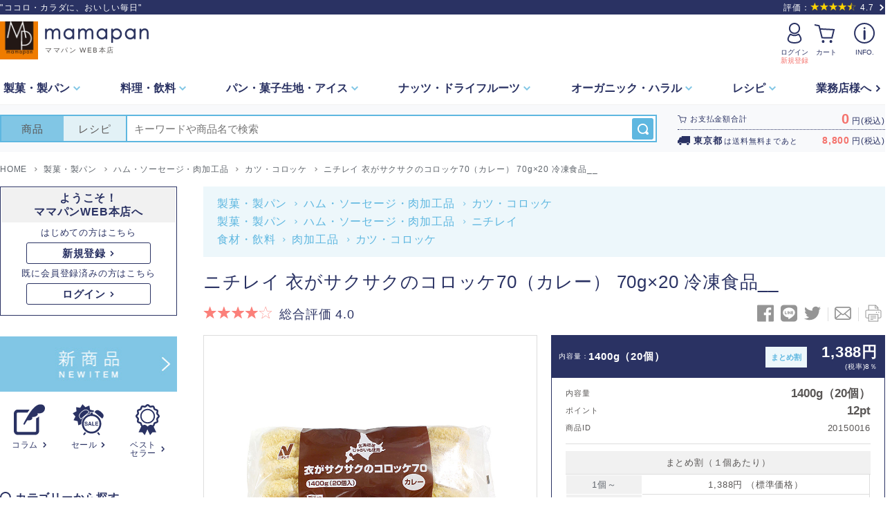

--- FILE ---
content_type: text/html; charset=UTF-8
request_url: https://www.mamapan.jp/item/20150016
body_size: 35601
content:
<!DOCTYPE html>
<html lang="ja">
	<head prefix="og: http://ogp.me/ns# website: http://ogp.me/ns/website#">
		
		<meta charset="utf-8">
		<meta name="viewport" content="width=device-width,initial-scale=1.0,minimum-scale=1.0,user-scalable=no">
		<meta name="format-detection" content="telephone=no" />


		<meta name="description" content="ニチレイ 衣がサクサクのコロッケ70（カレー） 70g×20 冷凍食品__のご案内ページ。パンとお菓子の作り方とパンとお菓子の材料を提供する【ママパンWEB本店】。プロ用の業務用商品をご家庭サイズで販売しています。美味しいパンやお菓子は、より良い材料と信頼できるパートナーから始まります。" />
		<meta name="keywords" content="パン,作り方,菓子,ママパン,MAMAPAN,レシピ,オーガニック,有機,国産,小麦粉,強力粉,全粒,業務用,イースト,バター,生地,酵母,ホームベーカリー,食パン型,クリスマス,バレンタイン,チョコレート,乾燥剤,戸倉商事,通販サイト,発注,仕入れ,食材,卸価格,食品卸,製菓,製パン,材料,問屋,スモールビジネス,業務店" />
		<title>ニチレイ 衣がサクサクのコロッケ70（カレー） 70g×20 冷凍食品__ 【ママパンWEB本店】小麦粉と優れた食材をそろえるお店</title>

		<meta property="og:site_name"   content="【ママパンWEB本店】小麦粉と優れた食材をそろえるお店">
		<meta property="og:title"       content="ニチレイ 衣がサクサクのコロッケ70（カレー） 70g×20 冷凍食品__ 【ママパンWEB本店】小麦粉と優れた食材をそろえるお店">
		<meta property="og:description" content="ニチレイ 衣がサクサクのコロッケ70（カレー） 70g×20 冷凍食品__のご案内ページ。パンとお菓子の作り方とパンとお菓子の材料を提供する【ママパンWEB本店】。プロ用の業務用商品をご家庭サイズで販売しています。美味しいパンやお菓子は、より良い材料と信頼できるパートナーから始まります。" />
		<meta property="og:type"        content="article" />
		<meta property="og:url"         content="https://www.mamapan.jp/item/20150016" />
		<meta property="fb:app_id"      content="222127214519631" />


		<link rel="shortcut icon" href="https://www.mamapan.jp/images/favicon/favicon.ico" type="image/vnd.microsoft.icon" />
		<link rel="apple-touch-icon" href="https://www.mamapan.jp/images/favicon/apple-touch-icon.png" />
		<link rel="stylesheet" href="https://www.mamapan.jp/css/style.css?20241031" />
		<script src="https://www.mamapan.jp/js/jquery.js"></script>
		<script src="https://www.mamapan.jp/js/plugin/cookie/jquery.cookie.js"></script>
		<script src="https://www.mamapan.jp/js/plugin/slick/slick.js"></script>
		<script src="https://www.mamapan.jp/js/plugin/colorbox/jquery.colorbox-min.js"></script>

		<!--共通の実行【最後に読む】-->
		<script src="https://www.mamapan.jp/js/common.js?20210908"></script>
		<script src="https://www.mamapan.jp/js/pagenation.js?20210121"></script>

		<script async src="https://www.googletagmanager.com/gtag/js?id=G-Z4YL7FE8Y9"></script>
		<script>
			window.dataLayer = window.dataLayer || [];
			function gtag(){dataLayer.push(arguments);}
			gtag('js', new Date());
			gtag('config', 'G-Z4YL7FE8Y9');
		</script>

		<script async src="https://www.googletagmanager.com/gtag/js?id=UA-27325096-7"></script>
		<script>
			window.dataLayer = window.dataLayer || [];
			function gtag(){dataLayer.push(arguments);}
			gtag('js', new Date());
			gtag('config', 'UA-27325096-7');
		</script>
		<script type="text/javascript" src="https://www.mamapan.jp/js/item.js?202109282"></script>
		<script type="text/javascript">
// <![CDATA[
String.prototype.trim = function()
{ return this.replace(/^\s\s*/, "").replace(/\s\s*$/, ""); }
var Validator = function(f)
{ this.form = f; }
Validator.prototype.required = function(str)
{ return str.search(/\S/) > -1; }
Validator.prototype.matches = function(str, field)
{ return (str == this.form.elements[field].value); } // FIX! change "field" from input name to input ref?
Validator.prototype.max_length = function(str, val)
{ return (str.length <= val); }
Validator.prototype.min_length = function(str, val)
{ return (str.length >= val); }
Validator.prototype.exact_length = function(str, val)
{ return (str.length == val); }
Validator.prototype.valid_email = function(str)
{ return (str.match(/^[a-zA-Z0-9.!#$%&'*+\/=?^_`{|}~-]+@[a-zA-Z0-9-]+(?:\.[a-zA-Z0-9-]+)*$/) != null); }
Validator.prototype.valid_ip = function(ip)
{ var segments = ip.split("."); for (var i in segs) if(segs[i].length>3 || segs[i]>255 || segs[i].search(/\D/)>-1) return false; return true; }
Validator.prototype.alpha = function(str)
{ return str.search(/[^a-z]/i) == -1; }
Validator.prototype.alpha_numeric = function(str)
{ return str.search(/[^a-z0-9]/i) == -1; }
Validator.prototype.alpha_dash = function(str)
{ return str.search(/[^\w-]/i) == -1; }
Validator.prototype.numeric = function(str)
{ return ! isNaN(str); }
Validator.prototype.numeric_dash = function(str)
{ return str.search(/[^0-9\-]/i) == -1; }
Validator.prototype.integer = function(str)
{ return ! (isNaN(str) || str.indexOf(".") > -1); }
Validator.prototype.valid_base64 = function(str)
{ return str.search(/[^a-zA-Z0-9\/\+=]/) == -1; }
Validator.prototype.valid_url = function(str)
{ var check=str.match(/^(?:([^:]*)\:)?\/\/(.+)$/); if(null==check){ return false; }else{ return (check[1].search(/https?/) == 0 && check[2].search(/^[^!"#$%&'();:,\/\*\+\.\-]/) == 0); } }
Validator.prototype._valid_required_check = function(name)
{ return (null != document.querySelector("input[name=" + name + "]:checked")); }

Validator.prototype.validate = function (rules, callback)
{
	try
	{
		if (!rules.length) return true;
		var res, errors=[];
		var disperr = false;//個別エラー表示用フラグ追加
		var focus_flg = false;

		for (var i in rules)
		{
			var item = rules[i];
			var field = this.form.elements[item.input];
			var rule_list = item.rule.split("|");
			var required = false;//必須かどうかのフラグ
			var msg_list = item.msg.split("|");

			var cnt = 0;

			for (var r in rule_list)
			{
				required = (item.rule.search(/required/) == -1) ? required : true;
				if(rule_list[r].search(/trim/)){
					// 複数ある場合は判定しない.
					if(field.length == 1){
						//trimの時は画面の値をまずtrimして判定する
						field.value = field.value.replace(/^\s\s*/, "").replace(/\s\s*$/, "");
					}
				}
				//任意項目かどうかのフラグ追加
				var re = /(callback_|validate_)?(\w+)(?:\[(.+)\])?/i.exec(rule_list[r]);
				var func = re[2];
				if (!this[func])
				{
					//javascript側で未知のファンクション(xss_clean 等があるときは、クライアントサイド側では無視する。
					//サーバーサイド側でもう一度走るのであまり問題ないはず。
					try{
						func = eval(func);
						res = (typeof(func) == "function") ? func(field.value, re[3]) : false;
						cnt++;
					}catch(e2)
					{
						res = true;
					}
				} else {

					//チェックボックスの必須チェック処理だけIDを渡す
					if( func == "_valid_required_check")
					{
						res = this[func](item.input);
					}
					else
					{
						res = this[func](field.value, re[3]);
					}

					if(rule_list[r] != "trim")
					{
						cnt++;
					}
				}


				//任意項目で且つ空白の時はエラー文言は表示しない
				if( (false == required) && ( "" ==field.value) &&	( res == false ) ){
					res = true;
				}

				//trim時以外で falseの結果が返ってきた時はこれ以上チェックする必要が無いのでそこで検証を終了する。
	            if (func != "trim" && res == false)
	            {
		            cnt--;
	                break;
	            }
			}


			var obj_input = document.getElementById( item.input );
			var obj = document.getElementById( item.input + "_error" );
			var obj_txt = document.getElementById( item.input + "_error_txt" );

			if (!res && item.msg)
			{
				//もし id="input項目_error" が存在しているならば、そこに個別にエラー表示する
				if(obj && obj_txt)
				{


					obj_txt.innerHTML = msg_list[cnt] ;
					obj.className = "c-basic-form__error on";

					disperr = true;

					errors.push([msg_list[cnt], item.input]);
				}else{
					//元ソースではこっち
					errors.push([msg_list[cnt], item.input]);
				}

				//もし入力項目に同名のidが振っているならば、背景色をピンク色にする
				if(obj_input)
				{
						obj_input.style.background="#ffbbcc";
						if(!focus_flg)
						{
							//hiddenタグにフォーカスを当てるときにエラーになるので回避
							if( obj_input.type != "hidden")
							{
								obj_input.focus();
								focus_flg = true;
							}
						}
				}

			}else{
				if(obj && obj_txt)
				{
					obj_txt.innerHTML = "";
					obj.className = "c-basic-form__error";
				}
				if(obj_input){
					obj_input.style.background="#fff";
				}
			}
		}
	}
	catch (e)
	{
		alert(e);
		return false;
	}

	if (errors.length)
	{
		$(document).scrollTop(0);
		// show errors
		if(disperr){//個別エラー表示時
			//display_alert(errors);//画面上部にも同時にエラーを出したい時
			return callback ? callback(errors) : false ;
		}else{
			return callback ? callback(errors) : display_alert(errors);
		}
	}
	return true;
}

var display_alert = function(errors)
{
	var str = '';
	var obj = document.getElementById('form_error_all');
	//もしid="form_error_all" が存在しているときはこのinnerHTML上に出す、それ以外はアラートで出す
	if(obj){
		for (var i in errors)
		{
			str += errors[i][0];
			obj.style.display = 'block';
			obj.innerHTML = '<ul class=\"c-list-dots--accent c-txt-sentence\">入力項目にエラーがあります。:' + str + '</ul>';
		}
		//オブジェクトの表示
		obj.style.visibility = "visible";
	}else{
		for (var i in errors)
		{
			str += "\n- " + errors[i][0];
			window.alert('入力項目にエラーがあります。:' + str);
		}

	}
	return false;
}

var	validation_run = function(f)
{
	var rules = [{input:"name1",rule:"required|trim|max_length[64]",name:"name1",msg:"お名前（姓）は必須入力です|お名前（姓）は64文字以下、でなければいけません"},
		{input:"name2",rule:"trim|max_length[64]",name:"name2",msg:"お名前（名）は64文字以下、でなければいけません"},
		{input:"email",rule:"required|trim|valid_email|max_length[255]",name:"email",msg:"メールアドレスは必須入力です|メールアドレスはメールアドレスとして正しい形式でなければいけません|メールアドレスは255文字以下、でなければいけません"},
		{input:"body",rule:"trim|required|max_length[65000]",name:"body",msg:"お問い合わせ内容は必須入力です|お問い合わせ内容は65000文字以下、でなければいけません"}];
	return new Validator(f).validate(rules,null);
}

var validation_debug_print = function(str)
{
	if( window.console) {
		console.log(str);
	}
}



// ]]>
</script>
		<script type="text/javascript">
			$(function(){

				$(".js-accordion-item__main").on('click', function(){
					$(this).parent("li.p-category-difference__item").find(".js-accordion-item__arrow").toggleClass("rotate");
					$(this).parent("li.p-category-difference__item").find(".js-accordion-item__sub").slideToggle();
				});

				var _page = 0;
				function review_list(page)
				{
					$.ajax({
						url:      '/item/reviews/20150016',
						method:   'post',
						dataType: 'json',
						data: {
							item_id: '20150016',
							page:    page,
							csrf_test_name: $.cookie("csrf_cookie_name")
						}
					}).done(function(data){

						if(false == data.result)
						{
							$("div.p-category-detail-reviews__none").show();
							$("div.p-category-detail-reviews__top-star-box").hide();
							$("ul.p-category-detail-reviews__list").hide();
							$("div.c-link-pager").hide();
						}
						else
						{
							$("div.p-category-detail-reviews__none").hide();
							$("div.p-category-detail-reviews__top-star-box").show();
							$("ul.p-category-detail-reviews__list").empty();
							$("ul.p-category-detail-reviews__list").show();
							$("div.c-link-pager ul").empty();
							$("div.c-link-pager").show();

							$("div.p-category-review").empty();
							$("div.p-category-review").append(
								$("<a>")
									.attr("class", "p-category-review__in")
									.attr("href", "#review")
									.append(
										$("<img>")
											.attr("class", "p-category-review__img")
											.attr("src", data.image),
										$("<span>")
											.attr("class", "p-category-review__text")
											.html("総合評価 " + data.avg.toFixed(1))
								)
							);

							$("div.p-category-detail-reviews__top-star-box").empty();
							$("div.p-category-detail-reviews__top-star-box").append(
								$("<img>")
									.attr("class", "p-category-detail-reviews__top-star-img")
									.attr("src", data.image),
								$("<span>")
									.attr("class", "num")
									.append(
										$("<span>")
											.attr("class", "big")
											.html(data.avg.toFixed(1)),
										"（" + data.count + "件）"
								)
							);

							for(var i = 0; i < data.list.length; i++)
							{
								$("ul.p-category-detail-reviews__list").append(
									$("<li>")
										.attr("class", "p-category-detail-reviews__item")
										.append(
											$("<div>")
												.attr("class", "row")
												.append(
													$("<div>")
														.attr("class", "col-3")
														.append(
															$("<div>")
																.attr("class", "col-3__in")
																.append(
																	$("<div>")
																		.attr("class", "p-category-detail-reviews__name")
																		.append(
																			$("<span>")
																				.attr("class", "p-category-detail-reviews__name-name")
																				.html(data.list[i].name),
																			$("<span>")
																				.attr("class", "p-category-detail-reviews__name-title")
																				.html("さん"),
																			$("<span>")
																				.attr("class", "p-category-detail-reviews__place")
																				.html(data.list[i].sex + "／" + data.list[i].ken)
																	),
																	$("<div>")
																		.attr("class", "p-category-detail-reviews__time")
																		.append(
																			$("<div>")
																				.attr("class", "p-category-detail-reviews__star")
																				.append(
																					$("<img>")
																						.attr("class", "p-category-detail-reviews__star-img")
																						.attr("src", data.list[i].img),
																					$("<span>")
																						.attr("class", "p-category-detail-reviews__star-txt")
																						.html(data.list[i].rank)
																			)
																	)
															)
													),
													$("<div>")
														.attr("class", "col-9")
														.append(
															$("<div>")
																.attr("class", "c-txt-sentence")
																.html(data.list[i].message),
															$("<span>")
																.attr("class", "p-category-detail-reviews__time-time")
																.html(data.list[i].entry)
													)
											)
									)
								);
							}
							$("div.c-link-pager ul").append(data.pagenation);
						}
					});

				}
				review_list(_page);

				$(document).on("click","ul.c-link-pager__list li", function(){
					if('' == $(this).attr("id"))
					{
						return false;
					}

					var key = $(this).attr('id').split("_");
					if(key.length == 2)
					{
						_page = key[1];
					}
					else if(key.length == 3)
					{
						if(key[2] == "next")
						{
							_page = _page + 5;
						}
						else if(key[2] == "prev")
						{
							_page = _page - 5;
						}
						else
						{
							_page = key[1];
						}
					}
					review_list(_page);
				});

				//スクロール制御（スマホ表示でヘッダの高さを考慮する）
				var pageScroll = function(target, duration){
					if(!duration) duration = 200;

					var pos = 0;
					if(target instanceof jQuery) pos = target.offset().top;
					else if(typeof target == 'object') pos = $(target).offset().top;
					else pos = parseInt(target);

					//固定ヘッダの高さを調整
					if($('header').first().css('position') == 'fixed') pos -= $('header').first().height();
					pos = pos < 0 ? 0 : pos;
					$('html,body').animate({scrollTop: pos}, duration);
				}

				//商品詳細のもっと見る
				$('.js-detail_readmore').each(function(){
					var height = 250;		//隠したときの高さ
					var duration = 600;	//アニメーション時間
					//内容の高さが隠すまでもない場合はreadmoreを出さない
					if($(this).children('.js-detail_readmore__inner').height() <= height){
						$(this).addClass('open');
						$(this).next('.js-detail_readmore__btn').hide();
					}
					else{
						$(this).css('height', height + 'px');
						$(this).next('.js-detail_readmore__btn').on('click', function(){
							var target = $(this).prev('.js-detail_readmore');
							if($(target).is('.open')){
								var back_anchor;
								if($(target).prev('.js-detail_readmore__bk_anchor').length != 0) back_anchor = $(target).prev('.js-detail_readmore__bk_anchor').offset().top;
								else back_anchor = $(target).offset().top;
								$(target).animate({'height': height + 'px'}, duration);
								if($(document).scrollTop() > back_anchor){
									pageScroll(back_anchor, duration);
								}
							}
							else{
								$(target).animate({'height': $(target).children('.js-detail_readmore__inner').height() + 'px'}, duration);
							}
							$(target).toggleClass('open');
						});
					}
				});

				$(".js-step-modal__open").on('click', function(){
					var target = $(this).data("modalTarget");
					scroll_top = $(window).scrollTop();

					$("[data-default]").each(function(){
						$(this).val($(this).data('default'));
						$(this).trigger('input');
					});
					$("span.c-basic-form__error.on").removeClass("on");

					$(".js-step-modal[data-modal=" + target + "]").addClass("active");
					if(window.innerWidth < 600){
						$(".js-step-modal[data-modal=" + target + "]").css('top', 0);
					}
					else{
						if($(".js-step-modal[data-modal=" + target + "]").height() < window.innerHeight){
							var top = Math.floor((window.innerHeight-$(".js-step-modal[data-modal=" + target + "]").height())/2);
							$(".js-step-modal[data-modal=" + target + "]").css('top', top);
						}
					}
					$("article.back_curtain").show();
					$('body').css({
						'position': 'fixed',
						'width': '100%',
						'height': '100%',
						'top': -scroll_top
					});
					$(".js-step-modal[data-modal=" + target + "]").scrollTop(0);
				});

				$(".js-step-modal__close, article.back_curtain").on('click', function(){
					$(".js-step-modal").removeClass("active");
					$("article.back_curtain").hide();
					$('body').css({
						'position': 'static',
						'width': '',
						'height': ''
					});
					$(window).scrollTop(scroll_top);
				});

				$(".js-inquiry-conf__btn").on('click', function(){
					var form = document.getElementById("form_edit");
					if(validation_run(form) == false)
					{
						return false;
					}

					var name = email = body = '';
					name = $(".js-step-modal input[name=name1]").val();
					if(0 < $(".js-step-modal input[name=name2]").val().length)
					{
						name = name + ' ' + $(".js-step-modal input[name=name2]").val();
					}
					name = name + ' 様';
					email = $(".js-step-modal input[name=email]").val();
					body = $(".js-step-modal textarea[name=body]").val();

					$(".js-step-modal [data-conf-area=name]").html(name);
					$(".js-step-modal [data-conf-area=email]").html(email);
					$(".js-step-modal [data-conf-area=body]").html(body.replace("\r\n", "<br>"));

					var target = $(this).data("modalTarget");
					nextDialog(target);
				});

				$(".js-inquiry-next__btn").on('click', function(){
					var target = $(this).data("modalTarget");
					nextDialog(target);
				});

				$(".js-inquiry-send__btn").on("click", function(){
					var target = $(this).data("modalTarget");
					var data = null;

					$.ajax({
						url: "/item/inquiry",
						method: "post",
						dataType: "json",
						data: {
							itemId:   $(".js-step-modal [data-conf-area=item_id]").html(),
							itemName: $(".js-step-modal [data-conf-area=item_name]").html(),
							name:     $(".js-step-modal [data-conf-area=name]").html(),
							email:    $(".js-step-modal [data-conf-area=email]").html(),
							body:     $(".js-step-modal [data-conf-area=body]").html(),
							csrf_test_name: $.cookie("csrf_cookie_name")
						}
					}).done(function(data){
						nextDialog(target);
					})
				});

				function nextDialog(target)
				{
					$(".js-step-modal").removeClass("active");
					$(".js-step-modal[data-modal=" + target + "]").addClass("active");
					if(window.innerWidth < 600){
						$(".js-step-modal[data-modal=" + target + "]").css('top', 0);
					}
					else{
						if($(".js-step-modal[data-modal=" + target + "]").height() < window.innerHeight){
							var top = Math.floor((window.innerHeight-$(".js-step-modal[data-modal=" + target + "]").height())/2);
							$(".js-step-modal[data-modal=" + target + "]").css('top', top);
						}
					}
					$(".js-step-modal[data-modal=" + target + "]").scrollTop(0);
				}
			})
		</script>
	</head>
	<body class="l-body">
		<header class="l-header p-print-none" role="banner">
	<div class="l-header-catch">
		<div class="l-inner">
			<p class="l-header-catch__text">"ココロ・カラダに、おいしい毎日"</p>
			<div class="l-header-review">
				<a class="l-header-review__in" href="https://www.mamapan.jp/review">
					<span>評価：</span><img src="https://www.mamapan.jp/images/icon/icon_star4-5_yellow.svg" alt="" /><span>4.7</span>
				</a>
			</div>
		</div>
	</div>
	<div class="c-header-primary l-inner">
		<div class="c-site-branding">
			<div class="c-site-branding__link">
				<div class="c-site-branding__logo">
					<img class="c-site-branding__logo-img" src="https://www.mamapan.jp/images/common/header_logo.png" alt="ママパン">
				</div>
				<div class="c-site-branding__logotype">
					<img class="c-site-branding__logotype-img" src="https://www.mamapan.jp/images/common/header_logo_type.png" alt="mamapan">
					<span class="c-site-branding__logotype-text">ママパン WEB本店</span>
				</div>
				<a href="https://www.mamapan.jp/"></a>
			</div>
		</div>
		<nav class="c-slide-navi">
			<ul class="c-slide-navi__list">
				<li class="c-slide-navi__btn new-empty">
					<a class="c-slide-navi__btn-in c-slide-navi__btn-login-new" href="https://www.mamapan.jp/mymamapan/login">
						<span class="c-slide-navi__btn-img empty"><img src="https://www.mamapan.jp/images/icon/icon_user_empty_main.svg" alt=""></span>
						<div class="c-slide-navi__btn-title empty">
							<span class="c-slide-navi__btn-title__in">ログイン</span>
							<span class="c-slide-navi__btn-title__new">新規登録</span>
						</div>
					</a>
					<a class="c-slide-navi__btn-in c-slide-navi__btn-login empty" href="https://www.mamapan.jp/mymamapan/login">
						<span class="c-slide-navi__btn-img"><img src="https://www.mamapan.jp/images/icon/icon_user_empty_main.svg" alt=""></span>
						<span class="c-slide-navi__btn-title"><span class="c-slide-navi__btn-title__in">ログイン</span></span>
					</a>
					<a class="c-slide-navi__btn-in c-slide-navi__btn-login login" href="https://www.mamapan.jp/mymamapan">
						<span class="c-slide-navi__btn-img"><img src="https://www.mamapan.jp/images/icon/icon_user_main.svg" alt=""></span>
						<span class="c-slide-navi__btn-title"><span class="c-slide-navi__btn-title__in">マイページ</span></span>
					</a>
					<a class="c-slide-navi__btn-in c-slide-navi__btn-login empty-biz1" href="https://www.mamapan.jp/mymamapan/login">
						<span class="c-slide-navi__btn-img"><img src="https://www.mamapan.jp/images/icon/icon_user-biz1_empty_main.svg" alt="ユーザーアイコン"></span>
						<span class="c-slide-navi__btn-title"><span class="c-slide-navi__btn-title__in">ログイン</span></span>
					</a>
					<a class="c-slide-navi__btn-in c-slide-navi__btn-login login-biz1" href="https://www.mamapan.jp/mymamapan">
						<span class="c-slide-navi__btn-img"><img src="https://www.mamapan.jp/images/icon/icon_user-biz1_main.svg" alt="ユーザーアイコン"></span>
						<span class="c-slide-navi__btn-title"><span class="c-slide-navi__btn-title__in">業務店</span></span>
					</a>
				</li>
				<!--カート-->
				<li class="c-slide-navi__btn cart">
					<a class="c-slide-navi__btn-in" href="https://www.mamapan.jp/cart">
						<span class="c-slide-navi__btn-new js-cart-info_number u-display-none"></span>
						<span class="c-slide-navi__btn-img"><img src="https://www.mamapan.jp/images/icon/icon_cart_main.svg" alt=""></span>
						<span class="c-slide-navi__btn-title"><span class="c-slide-navi__btn-title__in">カート</span></span>
					</a>
				</li>
				<!--info-->
				<li class="c-slide-navi__btn info2">
					<a href="https://www.mamapan.jp/html/info">
						<span class="c-slide-navi__btn-img"><img src="https://www.mamapan.jp/images/icon/icon_info_main.svg" alt=""></span>
						<span class="c-slide-navi__btn-title"><span class="c-slide-navi__btn-title__in">  INFO.</span></span>
					</a>
				</li>
				<li class="js-menu_open c-slide-navi__btn info" data-menu-target="info">
					<div class="c-slide-navi__btn-in">
						<span class="c-slide-navi__btn-img"><img src="https://www.mamapan.jp/images/icon/icon_info_main.svg" alt=""></span>
						<span class="c-slide-navi__btn-title"><span class="c-slide-navi__btn-title__in">  INFO.</span></span>
					</div>
				</li>
				<!--menu-->
				<li class="js-menu_open c-slide-navi__btn menu" data-menu-target="menu">
					<div class="c-slide-navi__btn-in">
						<span class="c-slide-navi__btn-img"><img src="https://www.mamapan.jp/images/icon/icon_menu_main.svg" alt=""></span>
						<span class="c-slide-navi__btn-title"><span class="c-slide-navi__btn-title__in">メニュー</span></span>
					</div>
				</li>
			</ul>
		</nav>
	</div>

	
	<div class="c-header-secondary u-display-md-u">
		<nav class="c-global-nav" role="navigation">
			<div class="l-inner">

				<ul class="c-global-nav__list">
					<li class="c-global-nav__list-item">
						<a class="c-global-nav__list-item-link js-click-open ">
							<span class="c-global-nav__list-item-link__in">製菓・<br class="c-global-nav__list-item-link__br">製パン</span>
						</a>
						<div class="c-global-nav__sub js-click-contents">
							<section class="c-global-nav__sub-in l-container">
								<h2 class="c-global-nav__sub-ttl">
									<a href="https://www.mamapan.jp/category/2312" class="c-global-nav__sub-ttl__in">製菓・製パン</a>
								</h2>
								<ul class="c-global-nav__sub-list row">
									<li class="c-global-nav__sub-list-item col-lg-3 col-md-6">
										<a class="c-global-nav__sub-list-item-link" href="https://www.mamapan.jp/category/2317">小麦粉・ライ麦粉</a>
									</li>
									<li class="c-global-nav__sub-list-item col-lg-3 col-md-6">
										<a class="c-global-nav__sub-list-item-link" href="https://www.mamapan.jp/category/2318">イースト・酵母</a>
									</li>
									<li class="c-global-nav__sub-list-item col-lg-3 col-md-6">
										<a class="c-global-nav__sub-list-item-link" href="https://www.mamapan.jp/category/2319">改良剤・膨張剤</a>
									</li>
									<li class="c-global-nav__sub-list-item col-lg-3 col-md-6">
										<a class="c-global-nav__sub-list-item-link" href="https://www.mamapan.jp/category/2320">砂糖・塩</a>
									</li>
									<li class="c-global-nav__sub-list-item col-lg-3 col-md-6">
										<a class="c-global-nav__sub-list-item-link" href="https://www.mamapan.jp/category/2321">油脂・バター</a>
									</li>
									<li class="c-global-nav__sub-list-item col-lg-3 col-md-6">
										<a class="c-global-nav__sub-list-item-link" href="https://www.mamapan.jp/category/2322">クリーム・乳製品</a>
									</li>
									<li class="c-global-nav__sub-list-item col-lg-3 col-md-6">
										<a class="c-global-nav__sub-list-item-link" href="https://www.mamapan.jp/category/2323">チョコレート</a>
									</li>
									<li class="c-global-nav__sub-list-item col-lg-3 col-md-6">
										<a class="c-global-nav__sub-list-item-link" href="https://www.mamapan.jp/category/2324">トッピング・パウダー</a>
									</li>
									<li class="c-global-nav__sub-list-item col-lg-3 col-md-6">
										<a class="c-global-nav__sub-list-item-link" href="https://www.mamapan.jp/category/2325">ナッツ・シリアル</a>
									</li>
									<li class="c-global-nav__sub-list-item col-lg-3 col-md-6">
										<a class="c-global-nav__sub-list-item-link" href="https://www.mamapan.jp/category/2326">ドライフルーツ</a>
									</li>
									<li class="c-global-nav__sub-list-item col-lg-3 col-md-6">
										<a class="c-global-nav__sub-list-item-link" href="https://www.mamapan.jp/category/2327">酒類</a>
									</li>
									<li class="c-global-nav__sub-list-item col-lg-3 col-md-6">
										<a class="c-global-nav__sub-list-item-link" href="https://www.mamapan.jp/category/2328">米粉・雑穀粉</a>
									</li>
									<li class="c-global-nav__sub-list-item col-lg-3 col-md-6">
										<a class="c-global-nav__sub-list-item-link" href="https://www.mamapan.jp/category/2329">パン・菓子用ミックス</a>
									</li>
									<li class="c-global-nav__sub-list-item col-lg-3 col-md-6">
										<a class="c-global-nav__sub-list-item-link" href="https://www.mamapan.jp/category/2330">パン・菓子用フィリング</a>
									</li>
									<li class="c-global-nav__sub-list-item col-lg-3 col-md-6">
										<a class="c-global-nav__sub-list-item-link" href="https://www.mamapan.jp/category/2332">ハム・ソーセージ・肉加工品</a>
									</li>
									<li class="c-global-nav__sub-list-item col-lg-3 col-md-6">
										<a class="c-global-nav__sub-list-item-link" href="https://www.mamapan.jp/category/2333">冷凍商品</a>
									</li>
									<li class="c-global-nav__sub-list-item col-lg-3 col-md-6">
										<a class="c-global-nav__sub-list-item-link" href="https://www.mamapan.jp/category/2334">和菓子・デザート</a>
									</li>
									<li class="c-global-nav__sub-list-item col-lg-3 col-md-6">
										<a class="c-global-nav__sub-list-item-link" href="https://www.mamapan.jp/category/2335">調理道具・パン菓子型</a>
									</li>
									<li class="c-global-nav__sub-list-item col-lg-3 col-md-6">
										<a class="c-global-nav__sub-list-item-link" href="https://www.mamapan.jp/category/2336">ラッピング・包材</a>
									</li>
									<li class="c-global-nav__sub-list-item col-lg-3 col-md-6">
										<a class="c-global-nav__sub-list-item-link" href="https://www.mamapan.jp/category/2337">うつわ・雑貨・本</a>
									</li>
									<li class="c-global-nav__sub-list-item col-lg-3 col-md-6">
										<a class="c-global-nav__sub-list-item-link" href="https://www.mamapan.jp/category/2338">その他製菓製パン</a>
									</li>
								</ul>
							</section>
						</div>
					</li>
					<li class="c-global-nav__list-item">
						<a class="c-global-nav__list-item-link js-click-open ">
							<span class="c-global-nav__list-item-link__in">料理・<br class="c-global-nav__list-item-link__br">飲料</span>
						</a>
						<div class="c-global-nav__sub js-click-contents">
							<section class="c-global-nav__sub-in l-container">
								<h2 class="c-global-nav__sub-ttl">
									<a href="https://www.mamapan.jp/category/2313" class="c-global-nav__sub-ttl__in">料理・飲料</a>
								</h2>
								<ul class="c-global-nav__sub-list row">
									<li class="c-global-nav__sub-list-item col-lg-3 col-md-6">
										<a class="c-global-nav__sub-list-item-link" href="https://www.mamapan.jp/category/2527">産地直送・果物・野菜</a>
									</li>
									<li class="c-global-nav__sub-list-item col-lg-3 col-md-6">
										<a class="c-global-nav__sub-list-item-link" href="https://www.mamapan.jp/category/2528">糖質・アレルギー</a>
									</li>
									<li class="c-global-nav__sub-list-item col-lg-3 col-md-6">
										<a class="c-global-nav__sub-list-item-link" href="https://www.mamapan.jp/category/2529">オリーヴドゥリュック</a>
									</li>
									<li class="c-global-nav__sub-list-item col-lg-3 col-md-6">
										<a class="c-global-nav__sub-list-item-link" href="https://www.mamapan.jp/category/2530">オリーブオイル・食用油</a>
									</li>
									<li class="c-global-nav__sub-list-item col-lg-3 col-md-6">
										<a class="c-global-nav__sub-list-item-link" href="https://www.mamapan.jp/category/2531">チーズ</a>
									</li>
									<li class="c-global-nav__sub-list-item col-lg-3 col-md-6">
										<a class="c-global-nav__sub-list-item-link" href="https://www.mamapan.jp/category/2532">パスタ・麺・お米</a>
									</li>
									<li class="c-global-nav__sub-list-item col-lg-3 col-md-6">
										<a class="c-global-nav__sub-list-item-link" href="https://www.mamapan.jp/category/2533">肉加工品</a>
									</li>
									<li class="c-global-nav__sub-list-item col-lg-3 col-md-6">
										<a class="c-global-nav__sub-list-item-link" href="https://www.mamapan.jp/category/2534">魚介・かに・えび</a>
									</li>
									<li class="c-global-nav__sub-list-item col-lg-3 col-md-6">
										<a class="c-global-nav__sub-list-item-link" href="https://www.mamapan.jp/category/2535">野菜加工品</a>
									</li>
									<li class="c-global-nav__sub-list-item col-lg-3 col-md-6">
										<a class="c-global-nav__sub-list-item-link" href="https://www.mamapan.jp/category/2536">冷凍商品</a>
									</li>
									<li class="c-global-nav__sub-list-item col-lg-3 col-md-6">
										<a class="c-global-nav__sub-list-item-link" href="https://www.mamapan.jp/category/2537">ハーブ・香辛料・調味料</a>
									</li>
									<li class="c-global-nav__sub-list-item col-lg-3 col-md-6">
										<a class="c-global-nav__sub-list-item-link" href="https://www.mamapan.jp/category/2538">ラヴァッツァ</a>
									</li>
									<li class="c-global-nav__sub-list-item col-lg-3 col-md-6">
										<a class="c-global-nav__sub-list-item-link" href="https://www.mamapan.jp/category/2539">ロンネフェルト</a>
									</li>
									<li class="c-global-nav__sub-list-item col-lg-3 col-md-6">
										<a class="c-global-nav__sub-list-item-link" href="https://www.mamapan.jp/category/2540">ソフトドリンク</a>
									</li>
									<li class="c-global-nav__sub-list-item col-lg-3 col-md-6">
										<a class="c-global-nav__sub-list-item-link" href="https://www.mamapan.jp/category/2541">アルコール</a>
									</li>
									<li class="c-global-nav__sub-list-item col-lg-3 col-md-6">
										<a class="c-global-nav__sub-list-item-link" href="https://www.mamapan.jp/category/2542">スープ</a>
									</li>
								</ul>
							</section>
						</div>
					</li>
					<li class="c-global-nav__list-item">
						<a class="c-global-nav__list-item-link js-click-open ">
							<span class="c-global-nav__list-item-link__in">パン・<br class="c-global-nav__list-item-link__br">菓子生地・<br class="c-global-nav__list-item-link__br">アイス</span>
						</a>
						<div class="c-global-nav__sub js-click-contents">
							<section class="c-global-nav__sub-in l-container">
								<h2 class="c-global-nav__sub-ttl">
									<a href="https://www.mamapan.jp/category/2314" class="c-global-nav__sub-ttl__in">パン・菓子生地・アイス</a>
								</h2>
								<ul class="c-global-nav__sub-list row">
									<li class="c-global-nav__sub-list-item col-lg-3 col-md-6">
										<a class="c-global-nav__sub-list-item-link" href="https://www.mamapan.jp/category/2571">冷凍パン生地</a>
									</li>
									<li class="c-global-nav__sub-list-item col-lg-3 col-md-6">
										<a class="c-global-nav__sub-list-item-link" href="https://www.mamapan.jp/category/2572">半焼成済パン</a>
									</li>
									<li class="c-global-nav__sub-list-item col-lg-3 col-md-6">
										<a class="c-global-nav__sub-list-item-link" href="https://www.mamapan.jp/category/2573">冷凍パイ生地</a>
									</li>
									<li class="c-global-nav__sub-list-item col-lg-3 col-md-6">
										<a class="c-global-nav__sub-list-item-link" href="https://www.mamapan.jp/category/2574">冷凍菓子・ケーキ</a>
									</li>
									<li class="c-global-nav__sub-list-item col-lg-3 col-md-6">
										<a class="c-global-nav__sub-list-item-link" href="https://www.mamapan.jp/category/2575">アイスクリーム類・氷菓</a>
									</li>
								</ul>
							</section>
						</div>
					</li>
					<li class="c-global-nav__list-item">
						<a class="c-global-nav__list-item-link js-click-open ">
							<span class="c-global-nav__list-item-link__in">ナッツ・<br class="c-global-nav__list-item-link__br">ドライフルーツ</span>
						</a>
						<div class="c-global-nav__sub js-click-contents">
							<section class="c-global-nav__sub-in l-container">
								<h2 class="c-global-nav__sub-ttl">
									<a href="https://www.mamapan.jp/category/2315" class="c-global-nav__sub-ttl__in">ナッツ・ドライフルーツ</a>
								</h2>
								<ul class="c-global-nav__sub-list row">
									<li class="c-global-nav__sub-list-item col-lg-3 col-md-6">
										<a class="c-global-nav__sub-list-item-link" href="https://www.mamapan.jp/category/2576">クルミ</a>
									</li>
									<li class="c-global-nav__sub-list-item col-lg-3 col-md-6">
										<a class="c-global-nav__sub-list-item-link" href="https://www.mamapan.jp/category/2577">アーモンド</a>
									</li>
									<li class="c-global-nav__sub-list-item col-lg-3 col-md-6">
										<a class="c-global-nav__sub-list-item-link" href="https://www.mamapan.jp/category/2578">いちじく</a>
									</li>
									<li class="c-global-nav__sub-list-item col-lg-3 col-md-6">
										<a class="c-global-nav__sub-list-item-link" href="https://www.mamapan.jp/category/2579">レーズン</a>
									</li>
									<li class="c-global-nav__sub-list-item col-lg-3 col-md-6">
										<a class="c-global-nav__sub-list-item-link" href="https://www.mamapan.jp/category/2580">ナッツ・シリアル</a>
									</li>
									<li class="c-global-nav__sub-list-item col-lg-3 col-md-6">
										<a class="c-global-nav__sub-list-item-link" href="https://www.mamapan.jp/category/2581">ドライフルーツ</a>
									</li>
								</ul>
							</section>
						</div>
					</li>
					<li class="c-global-nav__list-item">
						<a class="c-global-nav__list-item-link js-click-open ">
							<span class="c-global-nav__list-item-link__in">オーガニック・<br class="c-global-nav__list-item-link__br">ハラル</span>
						</a>
						<div class="c-global-nav__sub js-click-contents">
							<section class="c-global-nav__sub-in l-container">
								<h2 class="c-global-nav__sub-ttl">
									<a href="https://www.mamapan.jp/category/2316" class="c-global-nav__sub-ttl__in">オーガニック・ハラル</a>
								</h2>
								<ul class="c-global-nav__sub-list row">
									<li class="c-global-nav__sub-list-item col-lg-3 col-md-6">
										<a class="c-global-nav__sub-list-item-link" href="https://www.mamapan.jp/category/2601">オーガニック</a>
									</li>
									<li class="c-global-nav__sub-list-item col-lg-3 col-md-6">
										<a class="c-global-nav__sub-list-item-link" href="https://www.mamapan.jp/category/2602">ハラル</a>
									</li>
								</ul>
							</section>
						</div>
					</li>
					<li class="c-global-nav__list-item ">
						<a class="c-global-nav__list-item-link js-click-open">
							<span class="c-global-nav__list-item-link__in">レシピ</span>
						</a>
						<div class="c-global-nav__sub js-click-contents">
							<section class="c-global-nav__sub-in l-container">
								<h2 class="c-global-nav__sub-ttl"><a  href="https://www.mamapan.jp/recipe" class="c-global-nav__sub-ttl__in">レシピ</a></h2>
								<ul class="c-global-nav__sub-list row">
									<li class="c-global-nav__sub-list-item col-lg-3 col-md-6">
										<a class="c-global-nav__sub-list-item-link" href="https://www.mamapan.jp/recipe/category/46">パンのレシピ</a>
									</li>
									<li class="c-global-nav__sub-list-item col-lg-3 col-md-6">
										<a class="c-global-nav__sub-list-item-link" href="https://www.mamapan.jp/recipe/category/52">お菓子のレシピ</a>
									</li>
									<li class="c-global-nav__sub-list-item col-lg-3 col-md-6">
										<a class="c-global-nav__sub-list-item-link" href="https://www.mamapan.jp/recipe/category/76">料理のレシピ</a>
									</li>
									<li class="c-global-nav__sub-list-item col-lg-3 col-md-6">
										<a class="c-global-nav__sub-list-item-link" href="https://www.mamapan.jp/html/contents/column" target="_blank">コラム</a>
									</li>
									<li class="c-global-nav__sub-list-item col-lg-3 col-md-6">
										<a class="c-global-nav__sub-list-item-link" href="https://www.mamapan.jp/info/glossary/">用語集</a>
									</li>
									<li class="c-global-nav__sub-list-item col-lg-3 col-md-6">
										<a class="c-global-nav__sub-list-item-link" href="https://www.mamapan.jp/info/question/">手作りQ&#x26;A</a>
									</li>
								</ul>
							</section>
						</div>
					</li>
					<li class="c-global-nav__list-item ">
						<a class="c-global-nav__list-item-link" href="https://www.mamapan.jp/html/pro">
							<span class="c-global-nav__list-item-link__in c-global-nav__list-item-link__in--normal">業務店様へ</span>
						</a>
					</li>
				</ul>
			</div>
		</nav>
	</div>
</header>


<!-- .c-header-secondary | 検索と合計金額 -->
<article class="c-header-tertiary">
	<div class="l-inner c-header-tertiary__in">
		<!-- サイト内検索============= -->
		<article class="c-site-search" role="search">
			<!--<form action="">-->
			<form action="https://www.mamapan.jp/search/top" id="js-top-search" style="width:100%;" method="post" accept-charset="utf-8">
                                                                                   <input type="hidden" name="csrf_test_name" value="7abfbc17c4353867986576085c365f8f" />
				<div class="c-site-search__in">
					<div class="c-site-search_in-radio-area">
						<label>
							<input type="radio" name="type" value="1" checked="checked" class="c-form-header_radio"  />
							<span class="switch-on">商品</span>
						</label>
						<label>
							<input type="radio" name="type" value="2" class="c-form-header_radio"  />
							<span class="switch-on">レシピ</span>
						</label>
					</div>
					<div class="c-site-search__free-word">
						<input type="search" name="keyword" value="" class="c-site-search__free-word__text" placeholder="キーワードや商品名で検索" data-suggest-target="js-suggest-target1" autocomplete="off" maxlength="2048"  />
						<div id="js-suggest-target1" class="js-suggest-target"></div>
						<input class="c-site-search__free-word__btn" type="submit" value="検索">
					</div>
				</div>
			</form>			<!--</form>-->
		</article>

		<!--合計金額-->
		<article class="c-cart-total u-display-lg-u">
			<dl class="c-cart-total__in pay">
				<dt class="c-cart-total__ttl ">お支払金額合計</dt>
				<dd class="c-cart-total__sum"><span class="c-cart-total__sum-money js-cart-info_price">0</span>円(税込)</dd>
			</dl>
			<dl class="c-cart-total__in send">
				<dt class="c-cart-total__ttl"><span class="c-cart-total__ttl-place js-cart-info_delivery-pref">東京都</span>は<span class="js-cart-info_delivery-target-text">送料無料</span>まであと</dt>
				<dd class="c-cart-total__sum"><span class="c-cart-total__sum-money js-cart-info_delivery-target-price">0</span>円(税込)</dd>
			</dl>
		</article>
	</div>
</article>

		<div class="slide_header p-print-none">
			<div class="c-header-primary l-inner">
				<div class="c-site-branding">
					<div class="c-site-branding__link">
						<div class="c-site-branding__logo">
							<img class="c-site-branding__logo-img" src="https://www.mamapan.jp/images/common/header_logo.png" alt="" />						</div>
						<div class="c-site-branding__logotype">
							<img class="c-site-branding__logotype-img" src="https://www.mamapan.jp/images/common/header_logo_type.png" alt="" />							<span class="c-site-branding__logotype-text">ママパン WEB本店</span>
						</div>
						<a href="https://www.mamapan.jp/"></a>
					</div>
				</div>

				<nav class="c-slide-navi">
					<ul class="c-slide-navi__list">
						<li class="c-slide-navi__btn search">
							<div class="js-accordion-main">
								<div class="c-slide-navi__btn-in js-accordion__arrow">
									<span class="c-slide-navi__btn-img"><img src="https://www.mamapan.jp/images/icon/icon_search_main.svg" alt="INFO"></span>
									<span class="c-slide-navi__btn-title"><span class="c-slide-navi__btn-title__in">検 索</span></span>
								</div>
							</div>
							<article class="c-site-search js-accordion-sub" role="search">
								<form action="https://www.mamapan.jp/search/top" style="width:100%;" method="post" accept-charset="utf-8">
                                                                         <input type="hidden" name="csrf_test_name" value="7abfbc17c4353867986576085c365f8f" />
									<div class="c-site-search__in">
										<div class="c-site-search_in-radio-area">
											<label>
												<input type="radio" name="type" value="1" checked="checked" class="c-form-header_radio"  />
												<span class="switch-on">商品</span>
											</label>
											<label>
												<input type="radio" name="type" value="2" class="c-form-header_radio"  />
												<span class="switch-on">レシピ</span>
											</label>
										</div>
										<div class="c-site-search__free-word">
											<input type="search" name="keyword" value="" class="c-site-search__free-word__text" placeholder="キーワードや商品名" data-suggest-target="js-suggest-target3" autocomplete="off" maxlength="2048"  />
											<div id="js-suggest-target3" class="js-suggest-target"></div>
											<input class="c-site-search__free-word__btn" type="submit" value="検索">
										</div>
									</div>
								</form>							</article>
						</li>
						<li class="c-slide-navi__btn new-empty">
							<a class="c-slide-navi__btn-in c-slide-navi__btn-login-new" href="https://www.mamapan.jp/mymamapan/login">
								<span class="c-slide-navi__btn-img empty"><img src="https://www.mamapan.jp/images/icon/icon_user_empty_main.svg" alt=""></span>
								<div class="c-slide-navi__btn-title empty">
									<span class="c-slide-navi__btn-title__in">ログイン</span>
									<span class="c-slide-navi__btn-title__new">新規登録</span>
								</div>
							</a>
							<a class="c-slide-navi__btn-in c-slide-navi__btn-login empty" href="https://www.mamapan.jp/mymamapan/login">
								<span class="c-slide-navi__btn-img"><img src="https://www.mamapan.jp/images/icon/icon_user_empty_main.svg" alt=""></span>
								<span class="c-slide-navi__btn-title"><span class="c-slide-navi__btn-title__in">ログイン</span></span>
							</a>
							<a class="c-slide-navi__btn-in c-slide-navi__btn-login login" href="https://www.mamapan.jp/mymamapan">
								<span class="c-slide-navi__btn-img"><img src="https://www.mamapan.jp/images/icon/icon_user_main.svg" alt=""></span>
								<span class="c-slide-navi__btn-title"><span class="c-slide-navi__btn-title__in">マイページ</span></span>
							</a>
							<a class="c-slide-navi__btn-in c-slide-navi__btn-login empty-biz1" href="https://www.mamapan.jp/mymamapan/login">
								<span class="c-slide-navi__btn-img"><img src="https://www.mamapan.jp/images/icon/icon_user-biz1_empty_main.svg" alt="ユーザーアイコン"></span>
								<span class="c-slide-navi__btn-title"><span class="c-slide-navi__btn-title__in">ログイン</span></span>
							</a>
							<a class="c-slide-navi__btn-in c-slide-navi__btn-login login-biz1" href="https://www.mamapan.jp/mymamapan">
								<span class="c-slide-navi__btn-img"><img src="https://www.mamapan.jp/images/icon/icon_user-biz1_main.svg" alt="ユーザーアイコン"></span>
								<span class="c-slide-navi__btn-title"><span class="c-slide-navi__btn-title__in">業務店</span></span>
							</a>
						</li>
						<li class="c-slide-navi__btn cart">
							<a class="c-slide-navi__btn-in" href="https://www.mamapan.jp/cart">
								<span class="c-slide-navi__btn-new js-cart-info_number u-display-none"></span>
								<span class="c-slide-navi__btn-img"><img src="https://www.mamapan.jp/images/icon/icon_cart_main.svg" alt=""></span>
								<span class="c-slide-navi__btn-title"><span class="c-slide-navi__btn-title__in">カート</span></span>
							</a>
						</li>
						<li class="c-slide-navi__btn info2">
							<a href="https://www.mamapan.jp/html/info">
								<span class="c-slide-navi__btn-img"><img src="https://www.mamapan.jp/images/icon/icon_info_main.svg" alt=""></span>
								<span class="c-slide-navi__btn-title"><span class="c-slide-navi__btn-title__in">  INFO.</span></span>
							</a>
						</li>
						<li class="js-menu_open c-slide-navi__btn info" data-menu-target="info">
							<div class="c-slide-navi__btn-in">
								<span class="c-slide-navi__btn-img"><img src="https://www.mamapan.jp/images/icon/icon_info_main.svg" alt=""></span>
								<span class="c-slide-navi__btn-title"><span class="c-slide-navi__btn-title__in">  INFO.</span></span>
							</div>
						</li>
						<li class="js-menu_open c-slide-navi__btn menu" data-menu-target="menu">
							<div class="c-slide-navi__btn-in">
								<span class="c-slide-navi__btn-img"><img src="https://www.mamapan.jp/images/icon/icon_menu_main.svg" alt=""></span>
								<span class="c-slide-navi__btn-title"><span class="c-slide-navi__btn-title__in">メニュー</span></span>
							</div>
						</li>
					</ul>
				</nav>
			</div>
		</div>

<!-- header ▲▲▲▲================================================ -->
		<div class="c-breadcrumbs">
			<nav class="l-inner">
				<ul class="c-breadcrumbs__list">
					<li class="c-breadcrumbs__item" itemscope="itemscope" itemtype="http://data-vocabulary.org/Breadcrumb">
						<a href="https://www.mamapan.jp/" itemprop="url">
							<span itemprop="title">HOME</span>
						</a>
					</li>
					<li class="c-breadcrumbs__item" itemscope="itemscope" itemtype="http://data-vocabulary.org/Breadcrumb">
						<a href="https://www.mamapan.jp/category/2312" itemprop="url">
							<span itemprop="title">製菓・製パン</span>
						</a>
					</li>
					<li class="c-breadcrumbs__item" itemscope="itemscope" itemtype="http://data-vocabulary.org/Breadcrumb">
						<a href="https://www.mamapan.jp/category/2332" itemprop="url">
							<span itemprop="title">ハム・ソーセージ・肉加工品</span>
						</a>
					</li>
					<li class="c-breadcrumbs__item" itemscope="itemscope" itemtype="http://data-vocabulary.org/Breadcrumb">
						<a href="https://www.mamapan.jp/category/2492" itemprop="url">
							<span itemprop="title">カツ・コロッケ</span>
						</a>
					</li>
					<li class="c-breadcrumbs__item" itemscope="itemscope" itemtype="http://data-vocabulary.org/Breadcrumb">
						<a href="https://www.mamapan.jp/item/20150016" itemprop="url">
							<span itemprop="title">ニチレイ 衣がサクサクのコロッケ70（カレー） 70g×20 冷凍食品__</span>
						</a>
					</li>
				</ul>
			</nav>
		</div>
		<main class="l-inner l-main-wrap" role="main">
			<div class="l-main p-item-3">
				<div class="p-category-breadcrumbs u-display-md-u">
					<ul class="p-category-breadcrumbs__list">
						<li class="p-category-breadcrumbs__item">
							<a href="https://www.mamapan.jp/category/2312">製菓・製パン</a>
						</li>
						<li class="p-category-breadcrumbs__item">
							<a href="https://www.mamapan.jp/category/2332">ハム・ソーセージ・肉加工品</a>
						</li>
						<li class="p-category-breadcrumbs__item">
							<a href="https://www.mamapan.jp/category/2492">カツ・コロッケ</a>
						</li>
					</ul>
					<ul class="p-category-breadcrumbs__list">
						<li class="p-category-breadcrumbs__item">
							<a href="https://www.mamapan.jp/category/2312">製菓・製パン</a>
						</li>
						<li class="p-category-breadcrumbs__item">
							<a href="https://www.mamapan.jp/category/2332">ハム・ソーセージ・肉加工品</a>
						</li>
						<li class="p-category-breadcrumbs__item">
							<a href="https://www.mamapan.jp/category/2499">ニチレイ</a>
						</li>
					</ul>
					<ul class="p-category-breadcrumbs__list">
						<li class="p-category-breadcrumbs__item">
							<a href="https://www.mamapan.jp/category/2313">食材・飲料</a>
						</li>
						<li class="p-category-breadcrumbs__item">
							<a href="https://www.mamapan.jp/category/2533">肉加工品</a>
						</li>
						<li class="p-category-breadcrumbs__item">
							<a href="https://www.mamapan.jp/category/2562">カツ・コロッケ</a>
						</li>
					</ul>
			  </div>				<section class="l-section">

					<h1 class="c-ttl-main p-category__ttl-item ">ニチレイ 衣がサクサクのコロッケ70（カレー） 70g×20 冷凍食品__</h1>

					<article class="p-category-primary">
						<div class="p-category-review"></div>
												<article class="p-category-sns c-sns-link">
							<ul class="c-sns-link__list">
								<li class="c-sns-link__item">
									<a href="http://www.facebook.com/share.php?u=https://www.mamapan.jp/item/20150016"  onclick="window.open(this.href, 'FBwindow', 'width=650, height=450, menubar=no, toolbar=no, scrollbars=yes'); return false;" target="_blank">
										<img src="https://www.mamapan.jp/images/icon/icon_facebook_gray.svg" alt="facebook">
									</a>
								</li>
								<li class="c-sns-link__item">
									<a href="http://line.me/R/msg/text/?http://line.me/R/msg/text/?https://www.mamapan.jp/item/20150016 / %E3%83%8B%E3%83%81%E3%83%AC%E3%82%A4+%E8%A1%A3%E3%81%8C%E3%82%B5%E3%82%AF%E3%82%B5%E3%82%AF%E3%81%AE%E3%82%B3%E3%83%AD%E3%83%83%E3%82%B170%EF%BC%88%E3%82%AB%E3%83%AC%E3%83%BC%EF%BC%89+70g%C3%9720+%E5%86%B7%E5%87%8D%E9%A3%9F%E5%93%81__%EF%BD%9C%E3%80%90%E3%83%9E%E3%83%9E%E3%83%91%E3%83%B3WEB%E6%9C%AC%E5%BA%97%E3%80%91%E5%B0%8F%E9%BA%A6%E7%B2%89%E3%81%A8%E5%84%AA%E3%82%8C%E3%81%9F%E9%A3%9F%E6%9D%90%E3%82%92%E3%81%9D%E3%82%8D%E3%81%88%E3%82%8B%E3%81%8A%E5%BA%97" target="_blank">
										<img src="https://www.mamapan.jp/images/icon/icon_line_gray.svg" alt="LINE">
									</a>
								</li>
								<li class="c-sns-link__item">
									<a href="https://twitter.com/share" data-lang="ja" data-url="https://www.mamapan.jp/item/20150016" data-text="%E3%83%8B%E3%83%81%E3%83%AC%E3%82%A4+%E8%A1%A3%E3%81%8C%E3%82%B5%E3%82%AF%E3%82%B5%E3%82%AF%E3%81%AE%E3%82%B3%E3%83%AD%E3%83%83%E3%82%B170%EF%BC%88%E3%82%AB%E3%83%AC%E3%83%BC%EF%BC%89+70g%C3%9720+%E5%86%B7%E5%87%8D%E9%A3%9F%E5%93%81__%EF%BD%9C%E3%80%90%E3%83%9E%E3%83%9E%E3%83%91%E3%83%B3WEB%E6%9C%AC%E5%BA%97%E3%80%91%E5%B0%8F%E9%BA%A6%E7%B2%89%E3%81%A8%E5%84%AA%E3%82%8C%E3%81%9F%E9%A3%9F%E6%9D%90%E3%82%92%E3%81%9D%E3%82%8D%E3%81%88%E3%82%8B%E3%81%8A%E5%BA%97" target="_blank">
										<img src="https://www.mamapan.jp/images/icon/icon_twitter_gray.svg" alt="twitter">
									</a>
								</li>
								<li class="c-sns-link__item p-category-sns__mail">
									<a href="mailto:?subject=%E3%80%90%E3%83%9E%E3%83%9E%E3%83%91%E3%83%B3WEB%E6%9C%AC%E5%BA%97%E3%80%91%20%E3%83%8B%E3%83%81%E3%83%AC%E3%82%A4+%E8%A1%A3%E3%81%8C%E3%82%B5%E3%82%AF%E3%82%B5%E3%82%AF%E3%81%AE%E3%82%B3%E3%83%AD%E3%83%83%E3%82%B170%EF%BC%88%E3%82%AB%E3%83%AC%E3%83%BC%EF%BC%89+70g%C3%9720+%E5%86%B7%E5%87%8D%E9%A3%9F%E5%93%81__&body=%E3%83%8B%E3%83%81%E3%83%AC%E3%82%A4+%E8%A1%A3%E3%81%8C%E3%82%B5%E3%82%AF%E3%82%B5%E3%82%AF%E3%81%AE%E3%82%B3%E3%83%AD%E3%83%83%E3%82%B170%EF%BC%88%E3%82%AB%E3%83%AC%E3%83%BC%EF%BC%89+70g%C3%9720+%E5%86%B7%E5%87%8D%E9%A3%9F%E5%93%81__%0D%0Ahttps%3A%2F%2Fwww.mamapan.jp%2Fitem%2F20150016">
										<img src="https://www.mamapan.jp/images/icon/icon_mail_gray.svg" alt="メール">
									</a>
								</li>
								<li class="c-sns-link__item p-category-sns__printer u-display-md-u">
									<a href="#" onclick="window.print(); return false;">
										<img src="https://www.mamapan.jp/images/icon/icon_printer_gray.svg" alt="プリンター">
									</a>
								</li>
							</ul>
						</article>
					</article>

					<ul class="p-print-photo">
						<li class="p-print-photo__item">
							<img src="https://www.mamapan.jp/data/item/20150016-1.jpg" class="c-responsive-img" alt="" />						</li>
					</ul>

					<div class="p-category-info row">
						<div class="p-category-photo col-6">
							<div class="p-category-photo__in">
								<ul class="p-category-photo__list js-category-photo__slider">
									<li class="p-category-photo__item">
										<span class="js-menu_open" data-menu-target="beaf_view">
											<img src="https://www.mamapan.jp/data/item/20150016-1.jpg" class="c-responsive-img" alt="" />										</span>
									</li>
								</ul>
							</div>
						</div>


						<div class="p-category-difference col-6">
							<div class="p-category-difference__in">
								<ul class="p-category-difference__list">


									<li class="p-category-difference__item">
										<div class=" p-category-difference__item-ttl">
											<dl class="">
												<dt class="p-category-id__sp-in__ttl"><span class="big">1400g（20個）</span></dt>
												<dd class="p-category-id__sp-in__info">
													<span class="p-category-difference__ladel p-category-item__icon">まとめ割</span>
													<span class="big">1,388円
														<span class="u-fc-f u-fs-10">(税率)8％</span>
													</span>
												</dd>
											</dl>
										</div>

										<div class="js-accordion-item__sub" style="">
											<div class="p-category-difference__table row no-gutters">
												<dl class="p-category-difference__box p-category-difference__number">
														<dt class="p-category-difference__ttl col-6">内容量</dt>
														<dd class="p-category-difference__info col-6">1400g（20個）</dd>
												</dl>
												<dl class="p-category-difference__box p-category-difference__point">
														<dt class="p-category-difference__ttl col-6">ポイント</dt>
														<dd class="p-category-difference__info col-6">12pt
														</dd>
												</dl>
												<dl class="p-category-difference__box p-category-difference__id">
														<dt class="p-category-difference__ttl col-6">商品ID</dt>
														<dd class="p-category-difference__info col-6">20150016</dd>
												</dl>
											</div>

											<section class="p-category-difference__table">
												<h3 class="c-ttl-bgcolor">まとめ割（１個あたり）</h3>
												<table class="c-text-table c-text-table--gray u-mb-10">
													<tbody>
														<tr>
															<th class="c-text-table_th">1個～</th>
															<td>1,388円 （標準価格）</td>
														</tr>
														<tr>
															<th class="c-text-table_th">3個～</th>
															<td>1,318円 （70円／個 割引）</td>
														</tr>
													</tbody>
												</table>
											</section>
											<ul class="p-category-difference__iconarea">
												<li class="p-category-difference__ladel p-category-item__icon">まとめ割</li>
												<li class="p-category-difference__ladel p-category-item__send-item yamato frozen">
													<span class="p-category-item__send-item__in">ヤマト冷凍便</span>
												</li>
											</ul>
											<div class="p-category-difference__txt">
												<ul class="c-txt-sentence">
													<li class="c-list-item">
														<!--バーコード-->
														<div class="p-category-jancode">
															<span class="p-category-jancode__in">4902130324734</span>
														</div>
													</li>
												</ul>
											</div>
										</div>
										<div class="p-category-buy__btn">
											<p class="c-txt-sentence u-fs-12 u-ta-r u-mb-5">
												１〜３営業日以内に出荷											</p>
											<!--数量とカート-->
											<div class="p-category-buy" data-cart="cart_20150016">
												<!--数量-->
												<div class="p-category-volume">
													<span class="p-category-volume__ttl">数量</span>
													<div class="p-category-item__volume">
														<input maxlength="2" value="1" type="number" data-item-id="20150016">
													</div>
												</div>
												<!--ボタン-->
												<div class="p-category-item__btnarea js-click-modal">
													<div class="p-category-item__btn-modal js-click-modal__modal">
														<span class="p-category-item__btn-modal__icon">
															<img src="https://www.mamapan.jp/images/icon/icon_check_accent.svg" alt="" />														</span>
														<span></span>
													</div>
													<span class="p-category-item__btn js-click-modal__btn" data-cart-target="20150016"><span class="p-category-item__btn-in">カートに入れる</span></span>
												</div>
											</div>
										</div>
										<div class="js-accordion-item__main">
												<p class="">詳細を見る
												</p>
										</div>
									</li>
								</ul>

								<ul class="p-category-favoritelink">
									<li class="p-category-favoritelink__item">
										<div class="off p-category-favorite c-link-btn c-link-btn--mini js-favorite" data-items="20150016" data-keyId="20150016">
											<span class="c-link-btn__txt">お気に入り</span>
										</div>
									</li>
									<li class="p-category-favoritelink__item">
										<a class="c-link-btn c-link-btn--gray c-link-btn--mini" href="https://www.mamapan.jp/review/login">
											<span class="c-link-btn__txt p-category-favoritelink__review">レビュー投稿</span>
										</a>
									</li>
									<li class="p-category-favoritelink__item">
										<a class="c-link-btn c-link-btn--gray c-link-btn--mini js-step-modal__open" data-modal-target="inquiry_input" href="javascript:void(0)">
											<span class="c-link-btn__txt p-category-favoritelink__contant">お問合せ</span>
										</a>
									</li>
								</ul>
																<article class="js-step-modal p-item-popup-contact" data-modal="inquiry_input">
									<div id="inline-content" class="js-step-modal__in">
										<a class="js-step-modal__close">×</a>
										<h2 class="c-ttl-sub">お問い合わせ</h2>
										<div class="l-section-box">
											<ol class="c-form-stepbar u-mb-30">
												<li class="c-form-stepbar__item visited"><span class="c-form-stepbar__item-num">1</span><br>入力</li>
												<li class="c-form-stepbar__item"><span class="c-form-stepbar__item-num">2</span><br>確認</li>
												<li class="c-form-stepbar__item"><span class="c-form-stepbar__item-num">3</span><br>完了</li>
											</ol>
											<section class="l-section">
												<form action="https://www.mamapan.jp/item/20150016" id="form_edit" class="c-basic-form" method="post" accept-charset="utf-8">
<input type="hidden" name="csrf_test_name" value="7abfbc17c4353867986576085c365f8f" />       
													<dl class="c-basic-form__in">
														<dt class="c-basic-form__ttl">
															<span class="c-basic-form__ttl-in">商品ID</span>
														</dt>
														<dd class="c-basic-form__items">
															<div class="c-basic-form__content">
																<p class="c-txt-sentence">20150016</p>
															</div>
														</dd>
													</dl>
													<dl class="c-basic-form__in">
														<dt class="c-basic-form__ttl">
															<span class="c-basic-form__ttl-in">商品名</span>
														</dt>
														<dd class="c-basic-form__items">
															<div class="c-basic-form__content">
																<p class="c-txt-sentence">ニチレイ 衣がサクサクのコロッケ70（カレー） 70g×20 冷凍食品__</p>
															</div>
														</dd>
													</dl>
													<dl class="c-basic-form__in">
														<dt class="c-basic-form__ttl c-basic-form__req">
															<span class="c-basic-form__ttl-in">お名前</span>
														</dt>
														<dd class="c-basic-form__items">
															<div class="c-basic-form__content">
																
		<!--error .on追加で表示-->
		<span id="name1_error" class="c-basic-form__error ">
			<span id="name1_error_txt" class="c-basic-form__error-in"></span>
		</span>																
		<!--error .on追加で表示-->
		<span id="name2_error" class="c-basic-form__error ">
			<span id="name2_error_txt" class="c-basic-form__error-in"></span>
		</span>																<div class="c-form-input__line-up">
																	<span class="c-form-input__ttl">姓</span>
																	<input type="text" name="name1" value="" id="js-firstinput" class="c-basic-form__input c-input--req" style="ime-mode:active;" placeholder="例:戸倉" data-default=""  />
																	<span class="c-form-input__ttl">名</span>
																	<input type="text" name="name2" value="" class="c-basic-form__input" style="ime-mode:active;" placeholder="例:花子" data-default=""  />
																</div>
																<p class="c-txt-sentence u-mt-5">
																	※会社等の場合は、「姓」の欄のみご記入ください。
																</p>
															</div>
														</dd>
													</dl>
													<dl class="c-basic-form__in">
														<dt class="c-basic-form__ttl c-basic-form__req">
															<span class="c-basic-form__ttl-in">メールアドレス</span>
														</dt>
														<dd class="c-basic-form__items">
															<div class="c-basic-form__content">
																
		<!--error .on追加で表示-->
		<span id="email_error" class="c-basic-form__error ">
			<span id="email_error_txt" class="c-basic-form__error-in"></span>
		</span>																<input type="text" name="email" value="" class="c-basic-form__input c-input--req" style="ime-mode:disabled;" placeholder="例:mamapan@mamapan.jp" data-default=""  />
															</div>
														</dd>
													</dl>
													<dl class="c-basic-form__in">
														<dt class="c-basic-form__ttl c-basic-form__req">
															<span class="c-basic-form__ttl-in">お問合わせ内容</span>
														</dt>
														<dd class="c-basic-form__items">
															<div class="c-basic-form__content">
																
		<!--error .on追加で表示-->
		<span id="body_error" class="c-basic-form__error ">
			<span id="body_error_txt" class="c-basic-form__error-in"></span>
		</span>																<textarea name="body" cols="40" rows="10" class="c-basic-form__textarea c-input--req" style="ime-mode:active;" data-default="" ></textarea>
															</div>
														</dd>
													</dl>
													<div class="c-form-btnarea u-mt-25">
														<a class="c-link-btn c-link-btn--main-bg js-inquiry-conf__btn" data-modal-target="inquiry_conf">
															<span class="c-link__arrow-right">入力内容の確認画面へ</span>
														</a>
													</div>
												</form>											</section>
										</div>
									</div>
								</article>
								<article class="js-step-modal p-item-popup-contact" data-modal="inquiry_conf">
									<div id="inline-content" class="js-step-modal__in">
										<a class="js-step-modal__close">×</a>
										<h2 class="c-ttl-sub">お問い合わせ</h2>
										<div class="l-section-box">
											<ol class="c-form-stepbar u-mb-30">
												<li class="c-form-stepbar__item visited"><span class="c-form-stepbar__item-num">1</span><br>入力</li>
												<li class="c-form-stepbar__item visited"><span class="c-form-stepbar__item-num">2</span><br>確認</li>
												<li class="c-form-stepbar__item"><span class="c-form-stepbar__item-num">3</span><br>完了</li>
											</ol>
											<section class="l-section">
												<form class="c-basic-form" action="">
													<dl class="c-basic-form__in">
														<dt class="c-basic-form__ttl">
															<span class="c-basic-form__ttl-in">商品ID</span>
														</dt>
														<dd class="c-basic-form__items">
															<div class="c-basic-form__content">
																<p class="c-txt-sentence" data-conf-area="item_id">20150016</p>
															</div>
														</dd>
													</dl>
													<dl class="c-basic-form__in">
														<dt class="c-basic-form__ttl">
															<span class="c-basic-form__ttl-in">商品名</span>
														</dt>
														<dd class="c-basic-form__items">
															<div class="c-basic-form__content">
																<p class="c-txt-sentence" data-conf-area="item_name">ニチレイ 衣がサクサクのコロッケ70（カレー） 70g×20 冷凍食品__</p>
															</div>
														</dd>
													</dl>
													<dl class="c-basic-form__in">
														<dt class="c-basic-form__ttl">
															<span class="c-basic-form__ttl-in">お名前</span>
														</dt>
														<dd class="c-basic-form__items">
															<div class="c-basic-form__content">
																<div class="c-form-input__line-up">
																	<p class="c-txt-sentence" data-conf-area="name"></p>
																</div>
															</div>
														</dd>
													</dl>
													<dl class="c-basic-form__in">
														<dt class="c-basic-form__ttl">
															<span class="c-basic-form__ttl-in">メールアドレス</span>
														</dt>
														<dd class="c-basic-form__items">
															<div class="c-basic-form__content">
																<p class="c-txt-sentence" data-conf-area="email"></p>
															</div>
														</dd>
													</dl>
													<dl class="c-basic-form__in">
														<dt class="c-basic-form__ttl">
															<span class="c-basic-form__ttl-in">お問合わせ内容</span>
														</dt>
														<dd class="c-basic-form__items">
															<div class="c-basic-form__content">
																<p class="c-txt-sentence" data-conf-area="body">
																</p>
															</div>
														</dd>
													</dl>
													<div class="c-form-btnarea u-mt-25">
														<a class="c-link-btn js-inquiry-next__btn" data-modal-target="inquiry_input">
															<span class="c-link__arrow-left">戻って修正する</span>
														</a>
														<a class="c-link-btn c-link-btn--main-bg js-inquiry-send__btn" data-modal-target="inquiry_send">
															<span class="c-link__arrow-right">送信する</span>
														</a>
													</div>
												</form>
											</section>
										</div>
									</div>
								</article>
								<article class="js-step-modal p-item-popup-contact" data-modal="inquiry_send">
									<div id="inline-content" class="js-step-modal__in">
										<a class="js-step-modal__close">×</a>
										<h2 class="c-ttl-sub">お問い合わせ</h2>
										<div class="l-section-box">
											<ol class="c-form-stepbar u-mb-30">
												<li class="c-form-stepbar__item visited"><span class="c-form-stepbar__item-num">1</span><br>入力</li>
												<li class="c-form-stepbar__item visited"><span class="c-form-stepbar__item-num">2</span><br>確認</li>
												<li class="c-form-stepbar__item visited"><span class="c-form-stepbar__item-num">3</span><br>完了</li>
											</ol>
											<section class="l-section">
												<h2 class="c-ttl-center u-mb-20">
													<span class="c-ttl-center__main">ありがとうございます<br>送信完了しました</span>
													<span class="c-ttl-center__sub"><span class="c-ttl-center__sub-in">thank you</span></span>
												</h2>
												<div class="l-section-box--subcolor-line">
													<p class="c-txt-sentence u-ta-c">
														すぐにご返信させていただきますのでしばらくお待ちください。<br>
														営業時間外や休業日の場合は、翌営業日のご返信になります。<br>
														営業日等の確認は「営業日カレンダー」をご覧ください。
													</p>
												</div>
												<div class="c-form-btnarea u-mt-25">
													<a class="c-link-btn c-link-btn--gray-bg js-step-modal__close">閉じる</a>
												</div>
											</section>
										</div>
									</div>
								</article>								<ul class="p-category-link">
									<li class="p-category-link__item">
										<a class="c-link c-link__arrow-right" href="https://www.mamapan.jp/html/info/order/pay.html">
											送料について
										</a>
									</li>
									<li class="p-category-link__item">
										<a class="c-link c-link__arrow-right" href="https://www.mamapan.jp/html/info/delivery/date.html">
											お届けについて
										</a>
									</li>
									<li class="p-category-link__item">
										<a class="c-link c-link__arrow-right" href="https://www.mamapan.jp/html/info/return/howto.html">
											返品について
										</a>
									</li>
								</ul>

								<!--スタッフ-->
								<section class="p-category-staff-comment">
									<div class="p-category-staff-comment__img">
<img src="https://www.mamapan.jp/data/staff/staff6.jpg" alt="" />									</div>
									<div class="p-category-staff-comment__txt">
										<h3 class="p-category-staff-comment__name">小西　ゆう湖　Webデザイナー</h3>
										<p class="p-category-staff-comment__comment c-txt-sentence">
解凍せずに冷凍のまま揚げられる手軽な冷凍コロッケです。ご家庭でのおかずやおやつにはもちろん、たっぷり入った業務用サイズなので、パーティや催しの際にも便利です。										</p>
									</div>
								</section>
							</div>
						</div>
					</div>

					<section class="l-section l-section-box--line">
						<h2 class="c-ttl-center u-mb-20 js-detail_readmore__bk_anchor">
							<span class="c-ttl-center__main">商品詳細</span>
							<span class="c-ttl-center__sub"><span class="c-ttl-center__sub-in">product</span></span>
						</h2>
						<div class="c-mamapan-cms cms-item-detail js-detail_readmore">
							<div class="js-detail_readmore__inner">
							<link rel="stylesheet" href="https://www.mamapan.jp/html/css/mamapan_page_settings.css">								<div class="item_detail_part2">北海道産ホクホクのじゃがいもを使用した、カレー味が絶妙なサクサクのコロッケです。<br>
凍ったままのコロッケを170～180℃の油で約4分半揚げれば、ご家庭でお手軽にサクサクとした軽い食感のコロッケがお召し上がりいただけます。<br>
揚げたてをそのままお召し上がりいただくのはもちろん、パンの具材にもよく合います。<br><br>
<div class="meat_valueicon">
<p>入数：20個</p>
</div>

<div class="guideline_ex">
<div class="box-title">調理方法</div>
<p>
<b>油であげる</b><br>
1 油を170℃～180℃に温めます。<br>
2 凍ったままの商品を揚げてください。<br>
<br>
<b>170～180℃：約4分半</b><br>

</p>
</div>


<div class="connection_btn">»&nbsp;関連アイテム</div>
・<a href="https://www.mamapan.jp/item/20150011">衣がサクサクのコロッケ70（牛肉入り） 70g×20</a><br>
・<a href="https://www.mamapan.jp/item/20150012">衣がサクサクのコロッケ70（野菜） 70g×20</a><br>
<br><br>

<b>▼パンやお料理に♪肉加工品カタログ</b><br>
<a href="https://www.mamapan.jp/html/contents/meetsmeat/">
<img src="https://www.mamapan.jp/html/contents/meetsmeat/img/meetsmeat_1200.jpg" width="100%"></a><br>
<br></div>
							</div>
						</div>
						<div class="js-detail_readmore__btn"><span class="js-detail_readmore__btn-in"></span></div>
					</section>
					<div class="row p-print-item-tables">
						<section class="l-section col-md-6">
							<h3 class="c-ttl-bgcolor u-mb-15">購入前のご確認事項</h3>
							<div class="c-mamapan-cms cms-item-purchase">
								<div class="syoumi_limit">
									<strong>・賞味期限の目安：</strong>商品発送時、残り90日以上
								</div>
								<div class="bikou">
									<strong>・ご確認事項：</strong>※情報更新のタイミングによっては、商品ラベルに記載の内容と異なる場合があります。ご使用の際は、商品ラベルを十分にご確認の上、ご使用ください。気になる点がございましたら、メールにてお問い合わせをお願いします。								</div>
							</div>
						</section>
						<section class="l-section col-md-6">
							<h3 class="c-ttl-bgcolor u-mb-15">原材料、原産国</h3>
							<dl class="c-table-sp">
								<dt class="c-table-sp__ttl">名称</dt>
								<dd class="c-table-sp__item">コロッケ</dd>
								<dt class="c-table-sp__ttl">原材料名</dt>
								<dd class="c-table-sp__item">野菜（ばれいしょ（国産）、たまねぎ、にんじん）、フライドポテト（ばれいしょ、植物油脂）、砂糖、カレールウ、牛肉、中濃ソース、食塩、小麦粉、カレー粉、衣（パン粉、植物油脂、粉末卵白、ショートニング）／加工でん粉、増粘多糖類、着色料（カラメル、カロチノイド）、調味料（アミノ酸等）、（一部に小麦・卵・乳成分・牛肉・大豆・豚肉・りんごを含む）</dd>
								<dt class="c-table-sp__ttl">衣の率</dt>
								<dd class="c-table-sp__item">40パーセント</dd>
								<dt class="c-table-sp__ttl">保存方法</dt>
								<dd class="c-table-sp__item">-18℃以下で保存してください</dd>
								<dt class="c-table-sp__ttl">販売者</dt>
								<dd class="c-table-sp__item">株式会社ニチレイフーズ 東京都中央区築地6-19-20</dd>
								<dt class="c-table-sp__ttl">製造所</dt>
								<dd class="c-table-sp__item">株式会社北海道フーズ 北海道江東郡士幌町字士幌西2線146番地</dd>
								<dt class="c-table-sp__ttl">使用上の注意</dt>
								<dd class="c-table-sp__item">凍結前加熱の有無：加熱してありません<br>
加熱調理の必要性：加熱して召し上がってください<br>
<b>・油がハネル恐れがありますので、霜は取り除いてください。</b><br>
・一度にたくさん入れたり油の量が少ないと調理不良の原因になります。<br>
・揚げムラをなくすため、ときどきかえしながら揚げてください。<br>
・加熱しすぎは調理不良の原因になります。<br>
いったん解けたものを再び凍らせると品質が変わることがあります。</dd>
							</dl>
						</section>
						<section class="l-section col-md-6">
							<h3 class="c-ttl-bgcolor u-mb-15">成分表示</h3>
							<h4 class="c-ttl-line__left u-mb-5 u-fs-15">栄養成分表示 1個当たり（70g）</h4>
							<dl class="c-table-sp c-table-sp--ttl-wide">
							<dt class="c-table-sp__ttl">エネルギー</dt>
							<dd class="c-table-sp__item">
								98kcal							</dd>
							<dt class="c-table-sp__ttl">たんぱく質</dt>
							<dd class="c-table-sp__item">2.0g</dd>
							<dt class="c-table-sp__ttl">脂質</dt>
							<dd class="c-table-sp__item">
								2.3g							</dd>
							<dt class="c-table-sp__ttl">炭水化物</dt>
							<dd class="c-table-sp__item">
								17.2g							</dd>
							<dt class="c-table-sp__ttl">食塩相当量</dt>
							<dd class="c-table-sp__item">
								0.6g							</dd>
							<dt class="c-table-sp__ttl">　</dt>
							<dd class="c-table-sp__item">（この表示値は、目安です。）</dd>
							</dl>
						</section>

						<section class="l-section col-md-6 u-mb-10">
							<h3 class="c-ttl-bgcolor u-mb-15">この商品のアレルギー表示について</h3>
							<dl class="c-table-sp">
								<dt class="c-table-sp__ttl">原材料に使用しているもの</dt>
								<dd class="c-table-sp__item">卵 / 乳 / 小麦</dd>
								<dt class="c-table-sp__ttl">その他この商品についてのアレルギー情報</dt>
								<dd class="c-table-sp__item">大豆 / 豚肉 / 牛肉 / りんご（その他原材料に使用しているもの）</dd>
							</dl>
						</section>

					</div>
					<div class="u-ta-r"><span class="c-txt-sentence u-fs-10">（2020年1月9日更新）</span></div>
				</section>

				<section class="l-section l-section--bg-color01" id="review">

					<div class="p-category-detail-reviews__top">

						<div class="p-category-detail-reviews__top-star">
							<p class="p-category-detail-reviews__top-star-ttl">この商品に対するレビュー</p>
							<div class="p-category-detail-reviews__none js-review-title" style="padding-top:0px;">
								<div class="u-ta-c">
									<p class="c-txt-sentence u-mb-10 u-ta-l">クチコミはまだありません</p>
								</div>
							</div>
							<div class="p-category-detail-reviews__top-star-box"></div>
						</div>
						<div class="p-category-detail-reviews__top-btn">
							<div class="p-category-detail-reviews__top-btn-in">
								<p class="p-category-detail-reviews__top-btn-ttl">商品レビューに投稿すると、<span class="big">3ptプレゼント！</span></p>
								<div class="p-category-detail-reviews__link u-ta-c u-mb-10">
									<a class="c-link-btn c-link-btn--sub-bg" href="https://www.mamapan.jp/review/login">
										<span class="c-link-btn__txt p-category-favoritelink__review">レビューを投稿</span>
									</a>
								</div>
							</div>
							<ul class="c-list">
								<li class="c-list-kome">レビュー投稿にはログインが必要です。</li>
								<li class="c-list-kome">対象商品のご購入者様のみ投稿可能です。</li>
							</ul>
						</div>
					</div>
					<ul class="p-category-detail-reviews__list"></ul>
					<div class="c-link-pager">
						<ul class="c-link-pager__list"></ul>
					</div>
				</section>
												<section class="l-section l-section--bg-color01 p-print-none">
					<h2 class="c-ttl-basic u-mb-30 u-mt-20">
						関連商品					</h2>
					<ul class="js-recommend-detail-slider">
						<li class="p-cart-recommend__item c-card-line">
							<section class="c-card c-card--btn">
								<div class="c-card-line">
									<div class="c-card__in">
										<div class="p-category-item__img c-card-line__img">
											<img class="c-responsive-img" src="https://www.mamapan.jp/data/item/20150011-1.jpg" alt="" />										</div>
										<h3 class="p-cart-recommend__ttl c-card__ttl">ニチレイ 衣がサクサクのコロッケ70（牛肉入り） 70g×20 冷凍食品__</h3>
										<p class="p-cart-recommend__value u-ta-c">1400g（20個）</p>
										<a href="https://www.mamapan.jp/item/20150011"></a>
									</div>
									<div class="c-card-line__text">
										<p class="p-cart-recommend__pay">1,388円</p>
									</div>
								</div>
							</section>
						</li>
						<li class="p-cart-recommend__item c-card-line">
							<section class="c-card c-card--btn">
								<div class="c-card-line">
									<div class="c-card__in">
										<div class="p-category-item__img c-card-line__img">
											<img class="c-responsive-img" src="https://www.mamapan.jp/data/item/20150027-4.jpg" alt="" />										</div>
										<h3 class="p-cart-recommend__ttl c-card__ttl">ニチレイ グレイビーハンバーグ120 120g×10 冷凍食品 冷凍ハンバーグ__</h3>
										<p class="p-cart-recommend__value u-ta-c">120g×10</p>
										<a href="https://www.mamapan.jp/item/20150027"></a>
									</div>
									<div class="c-card-line__text">
										<p class="p-cart-recommend__pay">3,164円</p>
									</div>
								</div>
							</section>
						</li>
						<li class="p-cart-recommend__item c-card-line">
							<section class="c-card c-card--btn">
								<div class="c-card-line">
									<div class="c-card__in">
										<div class="p-category-item__img c-card-line__img">
											<img class="c-responsive-img" src="https://www.mamapan.jp/data/item/20150093-3.jpg" alt="" />										</div>
										<h3 class="p-cart-recommend__ttl c-card__ttl">ニチレイ 骨なしフライドチキン 800g 冷凍食品 チキン__</h3>
										<p class="p-cart-recommend__value u-ta-c">800g（10枚入）</p>
										<a href="https://www.mamapan.jp/item/20150093"></a>
									</div>
									<div class="c-card-line__text">
										<p class="p-cart-recommend__pay">1,976円</p>
									</div>
								</div>
							</section>
						</li>
						<li class="p-cart-recommend__item c-card-line">
							<section class="c-card c-card--btn">
								<div class="c-card-line">
									<div class="c-card__in">
										<div class="p-category-item__img c-card-line__img">
											<img class="c-responsive-img" src="https://www.mamapan.jp/data/item/20370001-1.jpg" alt="" />										</div>
										<h3 class="p-cart-recommend__ttl c-card__ttl">冷凍食品 四角いロースカツ120（三元豚） 四国日清 業務用 120g×24__</h3>
										<p class="p-cart-recommend__value u-ta-c">2.88kg（24個）</p>
										<a href="https://www.mamapan.jp/item/20370001"></a>
									</div>
									<div class="c-card-line__text">
										<p class="p-cart-recommend__pay">6,525円</p>
									</div>
								</div>
							</section>
						</li>
					</ul>
				</section>			</div>
			
<!--said============================-->
<aside class="l-side" role="complementary">
	<article class="c-side-member u-display-lg-u">
		<div class="c-side-old-member u-mb-20">
			<a class="c-side-old-member__bnr c-ttl-icon" href="https://www.mamapan.jp/html/transfer.html">
				<span class="c-ttl-icon__img">
					<img src="https://www.mamapan.jp/images/icon/icon_exclamation_main.svg" alt="" />				</span>
				<span class="c-ttl-icon__txt c-link__arrow-right">旧サイトの会員様へ</span>
			</a>
		</div>
			<div class="c-member-off u-mb-20">
				<h3 class="c-member-off__name">ようこそ！<br>ママパンWEB本店へ</h3>
				<div class="c-member-off__in">
					<ul class="c-member-off__btn">
						<li><p class="c-member-off__btn-ttl">はじめての方はこちら</p>
							<a href="https://www.mamapan.jp/mymamapan/entry" class="c-link-btn"><span class="c-link__arrow-right">新規登録</span></a>
						</li>
						<li><p class="c-member-off__btn-ttl">既に会員登録済みの方はこちら</p>
							<a href="https://www.mamapan.jp/mymamapan/login" class="c-link-btn"><span class="c-link__arrow-right">ログイン</span></a>
						</li>
					</ul>
				</div>
			</div>
	</article>

	<div class="c-side-bnr u-ta-c u-mb-15 u-display-lg-u">
		<a href="https://www.mamapan.jp/items/new">
			<img class="c-responsive-img" src="https://www.mamapan.jp/images/common/bnr_new_item.jpg" alt="新商品" />		</a>
	</div>

	<div class="c-side-navi u-display-lg-u">
		<ul class="row no-gutters">
			<li class="c-side-navi__item col-4">
				<a href="https://www.mamapan.jp/html/contents/column" target="_blank">
					<img src="https://www.mamapan.jp/images/icon/icon_special_main.svg" alt="" />					<span class="c-link c-link__arrow-right">コラム</span>
				</a>
			</li>
			<li class="c-side-navi__item col-4">
				<a href="https://www.mamapan.jp/items/timesale">
					<img src="https://www.mamapan.jp/images/icon/icon_timesale_main.svg" alt="" />					<span class="c-link c-link__arrow-right">セール</span>
				</a>
			</li>
			<li class="c-side-navi__item col-4">
				<a href="https://www.mamapan.jp/items/popular">
					<img src="https://www.mamapan.jp/images/icon/icon_best_main.svg" alt="" />					<span class="c-link c-link__arrow-right">ベスト<br>セラー</span>
				</a>
			</li>
		</ul>
	</div>

	<!--カテゴリー-->
	<article class="c-category">
		<div class="c-footer-recommend__ttl-sub">
			<div class="l-inner">category</div>
		</div>
		<h3 class="c-ttl-icon c-ttl-underline">
			<span class="c-ttl-icon__img">
				<img class="c-ttl-icon__img" src="https://www.mamapan.jp/images/icon/icon_search_main.svg" alt="" />			</span>
			<span class="c-ttl-icon__txt">カテゴリーから探す</span>
		</h3>

		<section class="c-category__box">
			<h4 class="c-category__box-ttl c-ttl-icon u-mb-10 u-ta-c">
				<span class="c-ttl-icon__img" data-label="商品から探す">
					<img class="c-ttl-icon__img" src="https://www.mamapan.jp/images/icon/icon_cart_main.svg" alt="" />				</span>
				<span class="c-ttl-icon__txt">Shopping</span>
			</h4>

			<ul class="c-category__list">
				<li class="c-category__item">
					<div class="c-category__item-ttl js-accordion-main">
						<div class="js-accordion__arrow  u-display-md-u">製菓・製パン</div>
						<a class="u-display-md-d" href="https://www.mamapan.jp/category/2312"><span>製菓・製パン</span></a>
					</div>
					<ul class="c-category__sub js-accordion-sub">
						<li class="c-category__sub-item">
							<a class="c-category__sub-item__in c-ttl-icon" href="https://www.mamapan.jp/category/2312">
								<span class="c-ttl-icon__img">
									<img class="c-ttl-icon__img" src="https://www.mamapan.jp/images/icon/category/bread_allitem.svg" alt="" />								</span>
								<span class="c-ttl-icon__txt">全ての商品</span>
							</a>
						</li>
						<li class="c-category__sub-item">
							<a class="c-category__sub-item__in c-ttl-icon" href="https://www.mamapan.jp/category/2317">
								<span class="c-ttl-icon__img">
									<img class="c-ttl-icon__img" src="https://www.mamapan.jp/images/icon/category/bread_flour.svg" alt="" />								</span>
								<span class="c-ttl-icon__txt">小麦粉・ライ麦粉</span>
							</a>
						</li>
						<li class="c-category__sub-item">
							<a class="c-category__sub-item__in c-ttl-icon" href="https://www.mamapan.jp/category/2318">
								<span class="c-ttl-icon__img">
									<img class="c-ttl-icon__img" src="https://www.mamapan.jp/images/icon/category/bread_yeast.svg" alt="" />								</span>
								<span class="c-ttl-icon__txt">イースト・酵母</span>
							</a>
						</li>
						<li class="c-category__sub-item">
							<a class="c-category__sub-item__in c-ttl-icon" href="https://www.mamapan.jp/category/2319">
								<span class="c-ttl-icon__img">
									<img class="c-ttl-icon__img" src="https://www.mamapan.jp/images/icon/category/bread_modifiers.svg" alt="" />								</span>
								<span class="c-ttl-icon__txt">改良剤・膨張剤</span>
							</a>
						</li>
						<li class="c-category__sub-item">
							<a class="c-category__sub-item__in c-ttl-icon" href="https://www.mamapan.jp/category/2320">
								<span class="c-ttl-icon__img">
									<img class="c-ttl-icon__img" src="https://www.mamapan.jp/images/icon/category/bread_sugar.svg" alt="" />								</span>
								<span class="c-ttl-icon__txt">砂糖・塩</span>
							</a>
						</li>
						<li class="c-category__sub-item">
							<a class="c-category__sub-item__in c-ttl-icon" href="https://www.mamapan.jp/category/2321">
								<span class="c-ttl-icon__img">
									<img class="c-ttl-icon__img" src="https://www.mamapan.jp/images/icon/category/bread_butter.svg" alt="" />								</span>
								<span class="c-ttl-icon__txt">油脂・バター</span>
							</a>
						</li>
						<li class="c-category__sub-item">
							<a class="c-category__sub-item__in c-ttl-icon" href="https://www.mamapan.jp/category/2322">
								<span class="c-ttl-icon__img">
									<img class="c-ttl-icon__img" src="https://www.mamapan.jp/images/icon/category/bread_cream.svg" alt="" />								</span>
								<span class="c-ttl-icon__txt">クリーム・乳製品</span>
							</a>
						</li>
						<li class="c-category__sub-item">
							<a class="c-category__sub-item__in c-ttl-icon" href="https://www.mamapan.jp/category/2323">
								<span class="c-ttl-icon__img">
									<img class="c-ttl-icon__img" src="https://www.mamapan.jp/images/icon/category/bread_chocolate.svg" alt="" />								</span>
								<span class="c-ttl-icon__txt">チョコレート</span>
							</a>
						</li>
						<li class="c-category__sub-item">
							<a class="c-category__sub-item__in c-ttl-icon" href="https://www.mamapan.jp/category/2324">
								<span class="c-ttl-icon__img">
									<img class="c-ttl-icon__img" src="https://www.mamapan.jp/images/icon/category/bread_topping.svg" alt="" />								</span>
								<span class="c-ttl-icon__txt">トッピング・パウダー</span>
							</a>
						</li>
						<li class="c-category__sub-item">
							<a class="c-category__sub-item__in c-ttl-icon" href="https://www.mamapan.jp/category/2325">
								<span class="c-ttl-icon__img">
									<img class="c-ttl-icon__img" src="https://www.mamapan.jp/images/icon/category/bread_nuts.svg" alt="" />								</span>
								<span class="c-ttl-icon__txt">ナッツ・シリアル</span>
							</a>
						</li>
						<li class="c-category__sub-item">
							<a class="c-category__sub-item__in c-ttl-icon" href="https://www.mamapan.jp/category/2326">
								<span class="c-ttl-icon__img">
									<img class="c-ttl-icon__img" src="https://www.mamapan.jp/images/icon/category/bread_dryfruit.svg" alt="" />								</span>
								<span class="c-ttl-icon__txt">ドライフルーツ</span>
							</a>
						</li>
						<li class="c-category__sub-item">
							<a class="c-category__sub-item__in c-ttl-icon" href="https://www.mamapan.jp/category/2327">
								<span class="c-ttl-icon__img">
									<img class="c-ttl-icon__img" src="https://www.mamapan.jp/images/icon/category/bread_sake.svg" alt="" />								</span>
								<span class="c-ttl-icon__txt">酒類</span>
							</a>
						</li>
						<li class="c-category__sub-item">
							<a class="c-category__sub-item__in c-ttl-icon" href="https://www.mamapan.jp/category/2328">
								<span class="c-ttl-icon__img">
									<img class="c-ttl-icon__img" src="https://www.mamapan.jp/images/icon/category/bread_rice.svg" alt="" />								</span>
								<span class="c-ttl-icon__txt">米粉・雑穀粉</span>
							</a>
						</li>
						<li class="c-category__sub-item">
							<a class="c-category__sub-item__in c-ttl-icon" href="https://www.mamapan.jp/category/2329">
								<span class="c-ttl-icon__img">
									<img class="c-ttl-icon__img" src="https://www.mamapan.jp/images/icon/category/bread_mix.svg" alt="" />								</span>
								<span class="c-ttl-icon__txt">パン・菓子用ミックス</span>
							</a>
						</li>
						<li class="c-category__sub-item">
							<a class="c-category__sub-item__in c-ttl-icon" href="https://www.mamapan.jp/category/2330">
								<span class="c-ttl-icon__img">
									<img class="c-ttl-icon__img" src="https://www.mamapan.jp/images/icon/category/bread_filling.svg" alt="" />								</span>
								<span class="c-ttl-icon__txt">パン・菓子用フィリング</span>
							</a>
						</li>
						<li class="c-category__sub-item">
							<a class="c-category__sub-item__in c-ttl-icon" href="https://www.mamapan.jp/category/2332">
								<span class="c-ttl-icon__img">
									<img class="c-ttl-icon__img" src="https://www.mamapan.jp/images/icon/category/bread_meat.svg" alt="" />								</span>
								<span class="c-ttl-icon__txt">ハム・ソーセージ・肉加工品</span>
							</a>
						</li>
						<li class="c-category__sub-item">
							<a class="c-category__sub-item__in c-ttl-icon" href="https://www.mamapan.jp/category/2333">
								<span class="c-ttl-icon__img">
									<img class="c-ttl-icon__img" src="https://www.mamapan.jp/images/icon/category/bread_frozen.svg" alt="" />								</span>
								<span class="c-ttl-icon__txt">冷凍商品</span>
							</a>
						</li>
						<li class="c-category__sub-item">
							<a class="c-category__sub-item__in c-ttl-icon" href="https://www.mamapan.jp/category/2334">
								<span class="c-ttl-icon__img">
									<img class="c-ttl-icon__img" src="https://www.mamapan.jp/images/icon/category/bread_confectionery.svg" alt="" />								</span>
								<span class="c-ttl-icon__txt">和菓子・デザート</span>
							</a>
						</li>
						<li class="c-category__sub-item">
							<a class="c-category__sub-item__in c-ttl-icon" href="https://www.mamapan.jp/category/2335">
								<span class="c-ttl-icon__img">
									<img class="c-ttl-icon__img" src="https://www.mamapan.jp/images/icon/category/bread_kitchen.svg" alt="" />								</span>
								<span class="c-ttl-icon__txt">調理道具・パン菓子型</span>
							</a>
						</li>
						<li class="c-category__sub-item">
							<a class="c-category__sub-item__in c-ttl-icon" href="https://www.mamapan.jp/category/2336">
								<span class="c-ttl-icon__img">
									<img class="c-ttl-icon__img" src="https://www.mamapan.jp/images/icon/category/bread_wrapping.svg" alt="" />								</span>
								<span class="c-ttl-icon__txt">ラッピング・包材</span>
							</a>
						</li>
						<li class="c-category__sub-item">
							<a class="c-category__sub-item__in c-ttl-icon" href="https://www.mamapan.jp/category/2337">
								<span class="c-ttl-icon__img">
									<img class="c-ttl-icon__img" src="https://www.mamapan.jp/images/icon/category/bread_vessel.svg" alt="" />								</span>
								<span class="c-ttl-icon__txt">うつわ・雑貨・本</span>
							</a>
						</li>
						<li class="c-category__sub-item">
							<a class="c-category__sub-item__in c-ttl-icon" href="https://www.mamapan.jp/category/2338">
								<span class="c-ttl-icon__img">
									<img class="c-ttl-icon__img" src="https://www.mamapan.jp/images/icon/category/bread_etc.svg" alt="" />								</span>
								<span class="c-ttl-icon__txt">その他製菓製パン</span>
							</a>
						</li>
					</ul>
				</li>
				<li class="c-category__item">
					<div class="c-category__item-ttl js-accordion-main">
						<div class="js-accordion__arrow  u-display-md-u">料理・飲料</div>
						<a class="u-display-md-d" href="https://www.mamapan.jp/category/2313"><span>料理・飲料</span></a>
					</div>
					<ul class="c-category__sub js-accordion-sub">
						<li class="c-category__sub-item">
							<a class="c-category__sub-item__in c-ttl-icon" href="https://www.mamapan.jp/category/2313">
								<span class="c-ttl-icon__img">
									<img class="c-ttl-icon__img" src="https://www.mamapan.jp/images/icon/category/cuisine_allitem.svg" alt="" />								</span>
								<span class="c-ttl-icon__txt">全ての商品</span>
							</a>
						</li>
						<li class="c-category__sub-item">
							<a class="c-category__sub-item__in c-ttl-icon" href="https://www.mamapan.jp/category/2527">
								<span class="c-ttl-icon__img">
									<img class="c-ttl-icon__img" src="https://www.mamapan.jp/images/icon/category/cuisine_farm.svg" alt="" />								</span>
								<span class="c-ttl-icon__txt">産地直送・果物・野菜</span>
							</a>
						</li>
						<li class="c-category__sub-item">
							<a class="c-category__sub-item__in c-ttl-icon" href="https://www.mamapan.jp/category/2528">
								<span class="c-ttl-icon__img">
									<img class="c-ttl-icon__img" src="https://www.mamapan.jp/images/icon/category/cuisine_allergy.svg" alt="" />								</span>
								<span class="c-ttl-icon__txt">糖質・アレルギー</span>
							</a>
						</li>
						<li class="c-category__sub-item">
							<a class="c-category__sub-item__in c-ttl-icon" href="https://www.mamapan.jp/category/2529">
								<span class="c-ttl-icon__img">
									<img class="c-ttl-icon__img" src="https://www.mamapan.jp/images/icon/category/cuisine_olive.svg" alt="" />								</span>
								<span class="c-ttl-icon__txt">オリーヴドゥリュック</span>
							</a>
						</li>
						<li class="c-category__sub-item">
							<a class="c-category__sub-item__in c-ttl-icon" href="https://www.mamapan.jp/category/2530">
								<span class="c-ttl-icon__img">
									<img class="c-ttl-icon__img" src="https://www.mamapan.jp/images/icon/category/cuisine_oil.svg" alt="" />								</span>
								<span class="c-ttl-icon__txt">オリーブオイル・食用油</span>
							</a>
						</li>
						<li class="c-category__sub-item">
							<a class="c-category__sub-item__in c-ttl-icon" href="https://www.mamapan.jp/category/2531">
								<span class="c-ttl-icon__img">
									<img class="c-ttl-icon__img" src="https://www.mamapan.jp/images/icon/category/cuisine_cheese.svg" alt="" />								</span>
								<span class="c-ttl-icon__txt">チーズ</span>
							</a>
						</li>
						<li class="c-category__sub-item">
							<a class="c-category__sub-item__in c-ttl-icon" href="https://www.mamapan.jp/category/2532">
								<span class="c-ttl-icon__img">
									<img class="c-ttl-icon__img" src="https://www.mamapan.jp/images/icon/category/cuisine_noodles.svg" alt="" />								</span>
								<span class="c-ttl-icon__txt">パスタ・麺・お米</span>
							</a>
						</li>
						<li class="c-category__sub-item">
							<a class="c-category__sub-item__in c-ttl-icon" href="https://www.mamapan.jp/category/2533">
								<span class="c-ttl-icon__img">
									<img class="c-ttl-icon__img" src="https://www.mamapan.jp/images/icon/category/cuisine_meat.svg" alt="" />								</span>
								<span class="c-ttl-icon__txt">肉加工品</span>
							</a>
						</li>
						<li class="c-category__sub-item">
							<a class="c-category__sub-item__in c-ttl-icon" href="https://www.mamapan.jp/category/2534">
								<span class="c-ttl-icon__img">
									<img class="c-ttl-icon__img" src="https://www.mamapan.jp/images/icon/category/cuisine_seafood.svg" alt="" />								</span>
								<span class="c-ttl-icon__txt">魚介・かに・えび</span>
							</a>
						</li>
						<li class="c-category__sub-item">
							<a class="c-category__sub-item__in c-ttl-icon" href="https://www.mamapan.jp/category/2535">
								<span class="c-ttl-icon__img">
									<img class="c-ttl-icon__img" src="https://www.mamapan.jp/images/icon/category/cuisine_vegetables.svg" alt="" />								</span>
								<span class="c-ttl-icon__txt">野菜加工品</span>
							</a>
						</li>
						<li class="c-category__sub-item">
							<a class="c-category__sub-item__in c-ttl-icon" href="https://www.mamapan.jp/category/2536">
								<span class="c-ttl-icon__img">
									<img class="c-ttl-icon__img" src="https://www.mamapan.jp/images/icon/category/cuisine_frozen.svg" alt="" />								</span>
								<span class="c-ttl-icon__txt">冷凍商品</span>
							</a>
						</li>
						<li class="c-category__sub-item">
							<a class="c-category__sub-item__in c-ttl-icon" href="https://www.mamapan.jp/category/2537">
								<span class="c-ttl-icon__img">
									<img class="c-ttl-icon__img" src="https://www.mamapan.jp/images/icon/category/cuisine_herbs.svg" alt="" />								</span>
								<span class="c-ttl-icon__txt">ハーブ・香辛料・調味料</span>
							</a>
						</li>
						<li class="c-category__sub-item">
							<a class="c-category__sub-item__in c-ttl-icon" href="https://www.mamapan.jp/category/2538">
								<span class="c-ttl-icon__img">
									<img class="c-ttl-icon__img" src="https://www.mamapan.jp/images/icon/category/cuisine_ravattsua.svg" alt="" />								</span>
								<span class="c-ttl-icon__txt">ラヴァッツァ</span>
							</a>
						</li>
						<li class="c-category__sub-item">
							<a class="c-category__sub-item__in c-ttl-icon" href="https://www.mamapan.jp/category/2539">
								<span class="c-ttl-icon__img">
									<img class="c-ttl-icon__img" src="https://www.mamapan.jp/images/icon/category/cuisine_ronneferuto.svg" alt="" />								</span>
								<span class="c-ttl-icon__txt">ロンネフェルト</span>
							</a>
						</li>
						<li class="c-category__sub-item">
							<a class="c-category__sub-item__in c-ttl-icon" href="https://www.mamapan.jp/category/2540">
								<span class="c-ttl-icon__img">
									<img class="c-ttl-icon__img" src="https://www.mamapan.jp/images/icon/category/cuisine_drink.svg" alt="" />								</span>
								<span class="c-ttl-icon__txt">ソフトドリンク</span>
							</a>
						</li>
						<li class="c-category__sub-item">
							<a class="c-category__sub-item__in c-ttl-icon" href="https://www.mamapan.jp/category/2541">
								<span class="c-ttl-icon__img">
									<img class="c-ttl-icon__img" src="https://www.mamapan.jp/images/icon/category/cuisine_alcohol.svg" alt="" />								</span>
								<span class="c-ttl-icon__txt">アルコール</span>
							</a>
						</li>
						<li class="c-category__sub-item">
							<a class="c-category__sub-item__in c-ttl-icon" href="https://www.mamapan.jp/category/2542">
								<span class="c-ttl-icon__img">
									<img class="c-ttl-icon__img" src="https://www.mamapan.jp/images/icon/category/cuisine_soup.svg" alt="" />								</span>
								<span class="c-ttl-icon__txt">スープ</span>
							</a>
						</li>
					</ul>
				</li>
				<li class="c-category__item">
					<div class="c-category__item-ttl js-accordion-main">
						<div class="js-accordion__arrow  u-display-md-u">パン・菓子生地・アイス</div>
						<a class="u-display-md-d" href="https://www.mamapan.jp/category/2314"><span>パン・菓子生地・アイス</span></a>
					</div>
					<ul class="c-category__sub js-accordion-sub">
						<li class="c-category__sub-item">
							<a class="c-category__sub-item__in c-ttl-icon" href="https://www.mamapan.jp/category/2314">
								<span class="c-ttl-icon__img">
									<img class="c-ttl-icon__img" src="https://www.mamapan.jp/images/icon/category/cloth_allitem.svg" alt="" />								</span>
								<span class="c-ttl-icon__txt">全ての商品</span>
							</a>
						</li>
						<li class="c-category__sub-item">
							<a class="c-category__sub-item__in c-ttl-icon" href="https://www.mamapan.jp/category/2571">
								<span class="c-ttl-icon__img">
									<img class="c-ttl-icon__img" src="https://www.mamapan.jp/images/icon/category/cloth_frozenpan.svg" alt="" />								</span>
								<span class="c-ttl-icon__txt">冷凍パン生地</span>
							</a>
						</li>
						<li class="c-category__sub-item">
							<a class="c-category__sub-item__in c-ttl-icon" href="https://www.mamapan.jp/category/2572">
								<span class="c-ttl-icon__img">
									<img class="c-ttl-icon__img" src="https://www.mamapan.jp/images/icon/category/cloth_fired.svg" alt="" />								</span>
								<span class="c-ttl-icon__txt">半焼成済パン</span>
							</a>
						</li>
						<li class="c-category__sub-item">
							<a class="c-category__sub-item__in c-ttl-icon" href="https://www.mamapan.jp/category/2573">
								<span class="c-ttl-icon__img">
									<img class="c-ttl-icon__img" src="https://www.mamapan.jp/images/icon/category/cloth_pie.svg" alt="" />								</span>
								<span class="c-ttl-icon__txt">冷凍パイ生地</span>
							</a>
						</li>
						<li class="c-category__sub-item">
							<a class="c-category__sub-item__in c-ttl-icon" href="https://www.mamapan.jp/category/2574">
								<span class="c-ttl-icon__img">
									<img class="c-ttl-icon__img" src="https://www.mamapan.jp/images/icon/category/cloth_cake.svg" alt="" />								</span>
								<span class="c-ttl-icon__txt">冷凍菓子・ケーキ</span>
							</a>
						</li>
						<li class="c-category__sub-item">
							<a class="c-category__sub-item__in c-ttl-icon" href="https://www.mamapan.jp/category/2575">
								<span class="c-ttl-icon__img">
									<img class="c-ttl-icon__img" src="https://www.mamapan.jp/images/icon/category/cloth_ice.svg" alt="" />								</span>
								<span class="c-ttl-icon__txt">アイスクリーム類・氷菓</span>
							</a>
						</li>
					</ul>
				</li>
				<li class="c-category__item">
					<div class="c-category__item-ttl js-accordion-main">
						<div class="js-accordion__arrow  u-display-md-u">ナッツ・ドライフルーツ</div>
						<a class="u-display-md-d" href="https://www.mamapan.jp/category/2315"><span>ナッツ・ドライフルーツ</span></a>
					</div>
					<ul class="c-category__sub js-accordion-sub">
						<li class="c-category__sub-item">
							<a class="c-category__sub-item__in c-ttl-icon" href="https://www.mamapan.jp/category/2315">
								<span class="c-ttl-icon__img">
									<img class="c-ttl-icon__img" src="https://www.mamapan.jp/images/icon/category/dryfruit_allitem.svg" alt="" />								</span>
								<span class="c-ttl-icon__txt">全ての商品</span>
							</a>
						</li>
						<li class="c-category__sub-item">
							<a class="c-category__sub-item__in c-ttl-icon" href="https://www.mamapan.jp/category/2576">
								<span class="c-ttl-icon__img">
									<img class="c-ttl-icon__img" src="https://www.mamapan.jp/images/icon/category/dryfruit_walnut.svg" alt="" />								</span>
								<span class="c-ttl-icon__txt">クルミ</span>
							</a>
						</li>
						<li class="c-category__sub-item">
							<a class="c-category__sub-item__in c-ttl-icon" href="https://www.mamapan.jp/category/2577">
								<span class="c-ttl-icon__img">
									<img class="c-ttl-icon__img" src="https://www.mamapan.jp/images/icon/category/dryfruit_almond.svg" alt="" />								</span>
								<span class="c-ttl-icon__txt">アーモンド</span>
							</a>
						</li>
						<li class="c-category__sub-item">
							<a class="c-category__sub-item__in c-ttl-icon" href="https://www.mamapan.jp/category/2578">
								<span class="c-ttl-icon__img">
									<img class="c-ttl-icon__img" src="https://www.mamapan.jp/images/icon/category/dryfruit_figs.svg" alt="" />								</span>
								<span class="c-ttl-icon__txt">いちじく</span>
							</a>
						</li>
						<li class="c-category__sub-item">
							<a class="c-category__sub-item__in c-ttl-icon" href="https://www.mamapan.jp/category/2579">
								<span class="c-ttl-icon__img">
									<img class="c-ttl-icon__img" src="https://www.mamapan.jp/images/icon/category/dryfruit_raisins.svg" alt="" />								</span>
								<span class="c-ttl-icon__txt">レーズン</span>
							</a>
						</li>
						<li class="c-category__sub-item">
							<a class="c-category__sub-item__in c-ttl-icon" href="https://www.mamapan.jp/category/2580">
								<span class="c-ttl-icon__img">
									<img class="c-ttl-icon__img" src="https://www.mamapan.jp/images/icon/category/dryfruit_nuts.svg" alt="" />								</span>
								<span class="c-ttl-icon__txt">ナッツ・シリアル</span>
							</a>
						</li>
						<li class="c-category__sub-item">
							<a class="c-category__sub-item__in c-ttl-icon" href="https://www.mamapan.jp/category/2581">
								<span class="c-ttl-icon__img">
									<img class="c-ttl-icon__img" src="https://www.mamapan.jp/images/icon/category/dryfruit_dryfruit.svg" alt="" />								</span>
								<span class="c-ttl-icon__txt">ドライフルーツ</span>
							</a>
						</li>
					</ul>
				</li>
				<li class="c-category__item">
					<div class="c-category__item-ttl js-accordion-main">
						<div class="js-accordion__arrow  u-display-md-u">オーガニック・ハラル</div>
						<a class="u-display-md-d" href="https://www.mamapan.jp/category/2316"><span>オーガニック・ハラル</span></a>
					</div>
					<ul class="c-category__sub js-accordion-sub">
						<li class="c-category__sub-item">
							<a class="c-category__sub-item__in c-ttl-icon" href="https://www.mamapan.jp/category/2316">
								<span class="c-ttl-icon__img">
									<img class="c-ttl-icon__img" src="https://www.mamapan.jp/images/icon/category/organic_allitem.svg" alt="" />								</span>
								<span class="c-ttl-icon__txt">全ての商品</span>
							</a>
						</li>
						<li class="c-category__sub-item">
							<a class="c-category__sub-item__in c-ttl-icon" href="https://www.mamapan.jp/category/2601">
								<span class="c-ttl-icon__img">
									<img class="c-ttl-icon__img" src="https://www.mamapan.jp/images/icon/category/organic_organic.svg" alt="" />								</span>
								<span class="c-ttl-icon__txt">オーガニック</span>
							</a>
						</li>
						<li class="c-category__sub-item">
							<a class="c-category__sub-item__in c-ttl-icon" href="https://www.mamapan.jp/category/2602">
								<span class="c-ttl-icon__img">
									<img class="c-ttl-icon__img" src="https://www.mamapan.jp/images/icon/category/organic_halal.svg" alt="" />								</span>
								<span class="c-ttl-icon__txt">ハラル</span>
							</a>
						</li>
					</ul>
				</li>
			</ul>
		</section>
					<section class="c-category__box c-category--recipe">
			<h4 class="c-category__box-ttl c-ttl-icon u-mb-10 u-ta-c">
				<span class="c-ttl-icon__img" data-label="レシピから探す">
					<img class="c-ttl-icon__img" src="https://www.mamapan.jp/images/icon/icon_cook_main.svg" alt="" />				</span>
				<span class="c-ttl-icon__txt">Recipe</span>
			</h4>

			<ul class="c-category__list">
				<li class="c-category__item">
					<div class="c-category__item-ttl js-accordion-main">
						<div class="js-accordion__arrow rotate u-display-md-u">パンのレシピ</div>
						<a class="u-display-md-d" href="https://www.mamapan.jp/recipe/category/46"><span>パンのレシピ</span></a>
					</div>
					<ul class="c-category__sub js-accordion-sub">
						<li class="c-category__sub-item">
							<a class="c-category__sub-item__in c-ttl-icon" href="https://www.mamapan.jp/recipe/category/46">
								<span class="c-ttl-icon__txt">全てのレシピ</span>
							</a>
						</li>
						<li class="c-category__sub-item">
							<a class="c-category__sub-item__in c-ttl-icon" href="https://www.mamapan.jp/recipe/category/57">
								<span class="c-ttl-icon__txt">テーブルブレッド</span>
							</a>
						</li>
						<li class="c-category__sub-item">
							<a class="c-category__sub-item__in c-ttl-icon" href="https://www.mamapan.jp/recipe/category/47">
								<span class="c-ttl-icon__txt">バラエティブレッド</span>
							</a>
						</li>
						<li class="c-category__sub-item">
							<a class="c-category__sub-item__in c-ttl-icon" href="https://www.mamapan.jp/recipe/category/108">
								<span class="c-ttl-icon__txt">ハードブレッド・フランスパン</span>
							</a>
						</li>
						<li class="c-category__sub-item">
							<a class="c-category__sub-item__in c-ttl-icon" href="https://www.mamapan.jp/recipe/category/58">
								<span class="c-ttl-icon__txt">菓子パン</span>
							</a>
						</li>
						<li class="c-category__sub-item">
							<a class="c-category__sub-item__in c-ttl-icon" href="https://www.mamapan.jp/recipe/category/59">
								<span class="c-ttl-icon__txt">惣菜パン・焼き込み調理パン</span>
							</a>
						</li>
						<li class="c-category__sub-item">
							<a class="c-category__sub-item__in c-ttl-icon" href="https://www.mamapan.jp/recipe/category/60">
								<span class="c-ttl-icon__txt">クロワッサン・ペストリー系</span>
							</a>
						</li>
						<li class="c-category__sub-item">
							<a class="c-category__sub-item__in c-ttl-icon" href="https://www.mamapan.jp/recipe/category/109">
								<span class="c-ttl-icon__txt">揚げパン・ドーナツ</span>
							</a>
						</li>
						<li class="c-category__sub-item">
							<a class="c-category__sub-item__in c-ttl-icon" href="https://www.mamapan.jp/recipe/category/110">
								<span class="c-ttl-icon__txt">ベーグル世界各国のパン</span>
							</a>
						</li>
						<li class="c-category__sub-item">
							<a class="c-category__sub-item__in c-ttl-icon" href="https://www.mamapan.jp/recipe/category/88">
								<span class="c-ttl-icon__txt">食パン</span>
							</a>
						</li>
						<li class="c-category__sub-item">
							<a class="c-category__sub-item__in c-ttl-icon" href="https://www.mamapan.jp/recipe/category/78">
								<span class="c-ttl-icon__txt">サンドイッチ/ホットドック系</span>
							</a>
						</li>
						<li class="c-category__sub-item">
							<a class="c-category__sub-item__in c-ttl-icon" href="https://www.mamapan.jp/recipe/category/62">
								<span class="c-ttl-icon__txt">季節のパン</span>
							</a>
						</li>
						<li class="c-category__sub-item">
							<a class="c-category__sub-item__in c-ttl-icon" href="https://www.mamapan.jp/recipe/category/83">
								<span class="c-ttl-icon__txt">ホームベーカリー</span>
							</a>
						</li>
						<li class="c-category__sub-item">
							<a class="c-category__sub-item__in c-ttl-icon" href="https://www.mamapan.jp/recipe/category/82">
								<span class="c-ttl-icon__txt">ホームベーカリー（食パンミックス）</span>
							</a>
						</li>
						<li class="c-category__sub-item">
							<a class="c-category__sub-item__in c-ttl-icon" href="https://www.mamapan.jp/recipe/category/81">
								<span class="c-ttl-icon__txt">ホームベーカリー（米粉パン）</span>
							</a>
						</li>
						<li class="c-category__sub-item">
							<a class="c-category__sub-item__in c-ttl-icon" href="https://www.mamapan.jp/recipe/category/61">
								<span class="c-ttl-icon__txt">その他</span>
							</a>
						</li>
					</ul>
				</li>
				<li class="c-category__item">
					<div class="c-category__item-ttl js-accordion-main">
						<div class="js-accordion__arrow rotate u-display-md-u">お菓子のレシピ</div>
						<a class="u-display-md-d" href="https://www.mamapan.jp/recipe/category/52"><span>お菓子のレシピ</span></a>
					</div>
					<ul class="c-category__sub js-accordion-sub">
						<li class="c-category__sub-item">
							<a class="c-category__sub-item__in c-ttl-icon" href="https://www.mamapan.jp/recipe/category/52">
								<span class="c-ttl-icon__txt">全てのレシピ</span>
							</a>
						</li>
						<li class="c-category__sub-item">
							<a class="c-category__sub-item__in c-ttl-icon" href="https://www.mamapan.jp/recipe/category/53">
								<span class="c-ttl-icon__txt">ケーキ（デコレーションケーキ類）</span>
							</a>
						</li>
						<li class="c-category__sub-item">
							<a class="c-category__sub-item__in c-ttl-icon" href="https://www.mamapan.jp/recipe/category/63">
								<span class="c-ttl-icon__txt">パイ・タルト</span>
							</a>
						</li>
						<li class="c-category__sub-item">
							<a class="c-category__sub-item__in c-ttl-icon" href="https://www.mamapan.jp/recipe/category/64">
								<span class="c-ttl-icon__txt">デザート</span>
							</a>
						</li>
						<li class="c-category__sub-item">
							<a class="c-category__sub-item__in c-ttl-icon" href="https://www.mamapan.jp/recipe/category/65">
								<span class="c-ttl-icon__txt">季節のお菓子</span>
							</a>
						</li>
						<li class="c-category__sub-item">
							<a class="c-category__sub-item__in c-ttl-icon" href="https://www.mamapan.jp/recipe/category/68">
								<span class="c-ttl-icon__txt">焼き菓子</span>
							</a>
						</li>
						<li class="c-category__sub-item">
							<a class="c-category__sub-item__in c-ttl-icon" href="https://www.mamapan.jp/recipe/category/69">
								<span class="c-ttl-icon__txt">シフォン</span>
							</a>
						</li>
						<li class="c-category__sub-item">
							<a class="c-category__sub-item__in c-ttl-icon" href="https://www.mamapan.jp/recipe/category/80">
								<span class="c-ttl-icon__txt">チョコレート菓子</span>
							</a>
						</li>
						<li class="c-category__sub-item">
							<a class="c-category__sub-item__in c-ttl-icon" href="https://www.mamapan.jp/recipe/category/84">
								<span class="c-ttl-icon__txt">和菓子</span>
							</a>
						</li>
						<li class="c-category__sub-item">
							<a class="c-category__sub-item__in c-ttl-icon" href="https://www.mamapan.jp/recipe/category/111">
								<span class="c-ttl-icon__txt">パンケーキ</span>
							</a>
						</li>
					</ul>
				</li>
				<li class="c-category__item">
					<div class="c-category__item-ttl js-accordion-main">
						<div class="js-accordion__arrow rotate u-display-md-u">料理のレシピ</div>
						<a class="u-display-md-d" href="https://www.mamapan.jp/recipe/category/76"><span>料理のレシピ</span></a>
					</div>
					<ul class="c-category__sub js-accordion-sub">
						<li class="c-category__sub-item">
							<a class="c-category__sub-item__in c-ttl-icon" href="https://www.mamapan.jp/recipe/category/76">
								<span class="c-ttl-icon__txt">全てのレシピ</span>
							</a>
						</li>
						<li class="c-category__sub-item">
							<a class="c-category__sub-item__in c-ttl-icon" href="https://www.mamapan.jp/recipe/category/77">
								<span class="c-ttl-icon__txt">イタリアン</span>
							</a>
						</li>
						<li class="c-category__sub-item">
							<a class="c-category__sub-item__in c-ttl-icon" href="https://www.mamapan.jp/recipe/category/79">
								<span class="c-ttl-icon__txt">オーブン料理</span>
							</a>
						</li>
						<li class="c-category__sub-item">
							<a class="c-category__sub-item__in c-ttl-icon" href="https://www.mamapan.jp/recipe/category/85">
								<span class="c-ttl-icon__txt">サラダ</span>
							</a>
						</li>
						<li class="c-category__sub-item">
							<a class="c-category__sub-item__in c-ttl-icon" href="https://www.mamapan.jp/recipe/category/104">
								<span class="c-ttl-icon__txt">グラノーラ</span>
							</a>
						</li>
						<li class="c-category__sub-item">
							<a class="c-category__sub-item__in c-ttl-icon" href="https://www.mamapan.jp/recipe/category/105">
								<span class="c-ttl-icon__txt">スムージー</span>
							</a>
						</li>
						<li class="c-category__sub-item">
							<a class="c-category__sub-item__in c-ttl-icon" href="https://www.mamapan.jp/recipe/category/87">
								<span class="c-ttl-icon__txt">その他</span>
							</a>
						</li>
						<li class="c-category__sub-item">
							<a class="c-category__sub-item__in c-ttl-icon" href="https://www.mamapan.jp/recipe/category/112">
								<span class="c-ttl-icon__txt">スープ</span>
							</a>
						</li>
					</ul>
				</li>
			</ul>
		</section>


	</article>

	<div class="c-mamapan-cms cms-sidebar u-mb-15 u-display-lg-u">
		<!--戸倉様　CMSの範囲====================-->
		<!--<a href="https://www.mamapan.jp/info/#2627"><img src="/html/images/banner/2020_chien768.jpg" alt="重要なお知らせ"border="0"></a><br>
<br>-->
<a href="/html/sitemap/contribution.html"><img src="/html/images/banner/bnr_vaccine.jpg" alt="ワクチン"border="0"></a>		<!--戸倉様　CMSの範囲====================-->
	</div>
</aside>		</main>
		<a class="c-pagetop-btn" href="#">
	<span class="c-pagetop-btn__icon">
		<img src="https://www.mamapan.jp/images/icon/icon_up_w.svg" alt="topへ">
	</span>
</a>

<footer class="l-footer c-footer" role="contentinfo">

		<section class="c-footer-recommend">
		<div class="c-footer-recommend__ttl-sub">
			<div class="l-inner">recommendation</div>
		</div>
		<div class="c-footer-recommend__top">
			<div class="l-container">
				<div class="c-footer-recommend__in">
					<h2 class="c-footer-recommend__ttl">
						<img class="c-responsive-img" src="https://www.mamapan.jp/images/common/footer-recommend_ttl.png?" alt="あなたのコンシェルジュ" />					</h2>
					<div class="c-footer-recommend__user">
						<p class="c-footer-recommend__name">ようこそ！ゲスト様</p>
						<div class="c-footer-recommend__select">
							<select class="c-footer-recommend__select-list js-navi-change" name="recommend">
							</select>
						</div>
					</div>
				</div>
			</div>
		</div>
		<div class="c-footer-recommend__list">
			<div class="l-container js-recommend-contents">
			</div>
		</div>
	</section>

	<div class="c-footer__primary">
		<div class="l-container">
						<navi class="c-footer-navi row no-gutters">
				<ul class="c-footer-navi__list c-footer-navi__list-left col-lg-9">
					<li class="c-footer-navi__item c-footer-navi__guide">
						<a href="https://www.mamapan.jp/html/info">
							<span class="c-footer-navi__item-in">INFO. ご利用ガイド</span>
						</a>
					</li>
					<li class="c-footer-navi__sub">
						<ul class="c-footer-navi__sub-list row no-gutters">
							<!--送料について========-->
							<li class="c-footer-navi__sub-item col-6 u-display-md-u">
								<div class="c-footer-navi__sub-contents">
									<a class="c-footer-navi__sub-contents-ttl" href="https://www.mamapan.jp/html/info/order/pay.html">
										<span class="c-footer-navi__sub-contents-ttl__in">送料について</span>
									</a>
									<div class="c-footer-navi__sub-contents-in">
										<table class="c-text-table u-mb-10">
											<thead>
												<tr class="c-text-table_th">
													<th>商品合計金額（消費税込）</th>
													<th>常温便</th>
													<th>冷蔵・冷凍便</th>
												</tr>
											</thead>
											<tbody>
												<tr>
													<td>　　　　～2,199円</td>
													<td>847円</td>
													<td>1,045円</td>
												</tr>
												<tr>
													<td>2,200円～6,599円</td>
													<td>847円</td>
													<td>1,045円</td>
												</tr>
												<tr>
													<td>6,600円～8,799円</td>
													<td>627円</td>
													<td>825円</td>
												</tr>
												<tr>
													<td>8,800円～11,999円</td>
													<td><span class="u-fc-r">無料</span></td>
													<td>605円</span></td>
												</tr>
												<tr>
													<td>12,000円～33,999円</td>
													<td><span class="u-fc-r">無料</span></td>
													<td><span class="u-fc-r">無料</span></td>
												</tr>
												<tr>
													<td>34,000円～　　　　　</td>
													<td><span class="u-fc-r">無料</span></td>
													<td><span class="u-fc-r">無料</span></td>
												</tr>
											</tbody>
										</table>
										<ul class="c-list-dots c-txt-sentence">
											<li class="c-list-dots__item">
												上記送料表は<span class="u-fc-r">本州・四国・九州地方の送料表です。</span><br>
												<span class="u-fc-r">北海道、沖縄県、一部地域離島は、異なる送料となっております。</span><br>
												<span class="c-list-kome">詳しくは送料についてをご参照ください。</span>
											</li>
											<li class="c-list-dots__item">2個口になっても追加料金はかかりません。</li>
										</ul>
									</div>
								</div>
							</li>
							<!--ご注文について========-->
							<li class="c-footer-navi__sub-item col-6 u-display-sm-d">
								<a class="c-footer-navi__sub-contents-ttl" href="https://www.mamapan.jp/html/info">
									<span class="c-footer-navi__sub-contents-ttl__in">ご注文について</span>
								</a>
							</li>
							<!--お支払について========-->
							<li class="c-footer-navi__sub-item col-6">
								<a class="c-footer-navi__sub-contents-ttl u-display-sm-d" href="https://www.mamapan.jp/html/info/pay/howto.html">
									<span class="c-footer-navi__sub-contents-ttl__in">お支払について</span>
								</a>
								<div class="c-footer-navi__sub-contents u-display-md-u">
									<a class="c-footer-navi__sub-contents-ttl" href="https://www.mamapan.jp/html/info/pay/howto.html">
										<span class="c-footer-navi__sub-contents-ttl__in">お支払方法</span>
									</a>
									<div class="c-footer-navi__sub-contents-in">
										<div class=" u-mb-20">
											<dl class="row no-gutters c-txt-sentence u-mb-10">
												<dt class="col-lg-4 u-mb-5"><span class="c-ttl-line__left">カード決済</span></dt>
												<dd class="col-lg-8 u-mb-5">VISA、MASTER、JCB、Diners、AMEX</dd>
												<dt class="col-lg-4 u-mb-5"><span class="c-ttl-line__left">銀行振込</span></dt>
												<dd class="col-lg-8 u-mb-5">ゆうちょ銀行、みずほ銀行</dd>
												<dt class="col-lg-4 u-mb-5"><span class="c-ttl-line__left">代金引換</span></dt>
												<dd class="col-lg-8 u-mb-5">商品代金12,000円以上で手数料無料</dd>
											</dl>
											<div class="u-ta-c">
												<img src="https://www.mamapan.jp/images/common/footer-info_pay.jpg" class="c-responsive-img" alt="" />											</div>
										</div>
										<section>
											<h3 class="c-ttl-underline u-fs-14">手数料</h3>
											<dl class="row no-gutters c-txt-sentence u-mb-10">
												<dt class="col-lg-4 u-mb-5"><span class="c-ttl-line__left">カード決済</span></dt>
												<dd class="col-lg-8 u-mb-5">手数料無料</dd>
												<dt class="col-lg-4 u-mb-5"><span class="c-ttl-line__left">銀行振込</span></dt>
												<dd class="col-lg-8 u-mb-5">振込手数料が必要です</dd>
												<dt class="col-lg-4 u-mb-5"><span class="c-ttl-line__left">ヤマトコレクト</span></dt>
												<dd class="col-lg-8 u-mb-5">代金手数料が一部必要です</dd>
											</dl>

											<table class="c-text-table">
												<thead>
													<tr class="c-text-table_th">
														<th>商品合計金額(消費税込)</th>
														<th>手数料</th>
													</tr>
												</thead>
												<tbody>
													<tr>
														<td>～11,999円</td>
														<td>400円</td>
													</tr>
													<tr>
														<td>12,000円～</td>
														<td><span class="u-fc-r">無料</span></td>
													</tr>
												</tbody>
											</table>
										</section>
									</div>
								</div>
							</li>
							<!--お届けについて========-->
							<li class="c-footer-navi__sub-item col-6">
								<a class="c-footer-navi__sub-contents-ttl u-display-sm-d" href="https://www.mamapan.jp/html/info/delivery/date.html">
									<span class="c-footer-navi__sub-contents-ttl__in">お届けについて</span>
								</a>
								<div class="c-footer-navi__sub-contents u-display-md-u">
									<a class="c-footer-navi__sub-contents-ttl" href="https://www.mamapan.jp/html/info/delivery/date.html">
										<span class="c-footer-navi__sub-contents-ttl__in">お届けについて</span>
									</a>
									<div class="c-footer-navi__sub-contents-in">
										<div class="u-mb-10 u-ta-c">
											<img src="https://www.mamapan.jp/images/common/footer-info_delivery.gif" class="c-responsive-img" alt="お届け時間表。午前中、14-16時、16-18時、18-20時、19-21時" />										</div>
										<ul class="c-list-dots c-txt-sentence">
											<li class="c-list-dots__item">ヤマト宅急便でお届けします。</li>
											<li class="c-list-dots__item">ご入金確定後、4営業日以内の出荷を基本にしています。</li>
										</ul>
									</div>
								</div>
							</li>
							<!--出荷日のご案内========-->
							<li class="c-footer-navi__sub-item col-6 u-display-md-u">
								<div class="c-footer-navi__sub-contents u-display-md-u">
									<p class="c-footer-navi__sub-contents-ttl">
										<span class="c-footer-navi__sub-contents-ttl__in">出荷日のご案内</span>
									</p>
									<div class="c-footer-navi__sub-contents-in">
										<div class="c-footer-navi__ship-date u-m-10">
											<div class="c-footer-navi__ship-date__top">
												<p class="u-mb-10 u-fw-b">通常商品の場合</p>
												<p class="c-footer-navi__ship-date__top-in">
													<span class="u-fc-r">1</span>月<span class="u-fc-r">19</span>日(月)
													<span class="u-ml-5">朝<span class="u-fc-r">8</span>時までのご注文で</span>
												</p>
											</div>
											<div class="c-footer-navi__ship-date__main">
												<p class="c-footer-navi__ship-date__main-in">
													<span class="u-fc-r">1</span>月<span class="u-fc-r">20</span>日<span class="u-fw-b">(火)</span>に<br class="u-display-md-d">出荷致します。
												</p>
											</div>
										</div>
										<p class="c-txt-sentence c-list-kome">
											個別に納期設定されている商品が含まれるご注文や、入荷・配送時の諸事情により出荷が遅れる場合がございます。
										</p>
									</div>
								</div>
							</li>
							<!--返品・交換・キャンセルについて========-->
							<li class="c-footer-navi__sub-item col-6">
								<a class="c-footer-navi__sub-contents-ttl u-display-sm-d" href="https://www.mamapan.jp/html/info/return/howto.html">
									<span class="c-footer-navi__sub-contents-ttl__in">返品・交換・キャンセルについて</span>
								</a>
								<div class="c-footer-navi__sub-contents u-display-md-u">
									<a class="c-footer-navi__sub-contents-ttl" href="https://www.mamapan.jp/html/info/return/howto.html">
										<span class="c-footer-navi__sub-contents-ttl__in">返品について</span>
									</a>
									<div class="c-footer-navi__sub-contents-in">
										<p class="c-txt-sentence">
											当店で取り扱う全ての食品及び飲料につきましては、商品の特性上、返品をご遠慮させて頂いております。 食品及び飲料以外の商品につきましては、お客様のご都合により返品交換を希望される場合、商品到着後7日以内にご連絡を頂きましたら対応させて頂きます。なお、商品の状態、ご購入時の販売条件によってはご返品ができない場合もあります。詳しくは<a href="https://www.mamapan.jp/html/info/return/howto.html">こちら</a>をご参照ください。
										</p>
									</div>
								</div>
							</li>
							<!--ママパン実店舗========-->
							<li class="c-footer-navi__sub-item col-6 u-display-md-u">
								<div class="c-footer-navi__sub-contents u-display-md-u">
									<a class="c-footer-navi__sub-contents-ttl" href="https://www.mamapan.jp/html/realstore.html">
										<span class="c-footer-navi__sub-contents-ttl__in">ママパン実店舗</span>
									</a>
									<div class="c-footer-navi__sub-contents-in">
										<div class="row no-gutters">
											<div class="col-5">
												<div class="u-ta-c">
													<img src="https://www.mamapan.jp/images/common/footer-realshop.jpg" class="c-responsive-img" alt="" />												</div>
											</div>
											<div class="col-6 offset-1">
												<p class="c-txt-sentence">
													滋賀県大津市にある実店舗。<br>
													専属のベーカリーシェフにご相談いただきながらお買い物していただけます。実店舗だけのイベントも定期的に開催中！
												</p>
											</div>
										</div>
									</div>
								</div>
							</li>
							<!--ポイントについて========-->
							<li class="c-footer-navi__sub-item col-6 u-display-sm-d">
								<a class="c-footer-navi__sub-contents-ttl" href="https://www.mamapan.jp/html/info/point/type.html">
									<span class="c-footer-navi__sub-contents-ttl__in">ポイントについて</span>
								</a>
							</li>
							<!--クーポンについて========-->
							<li class="c-footer-navi__sub-item col-6 u-display-sm-d">
								<a class="c-footer-navi__sub-contents-ttl" href="https://www.mamapan.jp/html/info/coupon/type.html">
									<span class="c-footer-navi__sub-contents-ttl__in">クーポンについて</span>
								</a>
							</li>
						</ul>
					</li>
				</ul>

				<ul class="c-footer-navi__list col-lg-3">
					<!--よくあるご質問========-->
					<li class="c-footer-navi__item">
						<a href="https://www.mamapan.jp/info/help">
							<span class="c-footer-navi__item-in">よくあるご質問</span>
						</a>
					</li>
					<!--お客様へのご連絡========-->
					<li class="c-footer-navi__item">
						<a href="https://www.mamapan.jp/info/attention">
							<span class="c-footer-navi__item-in">メールが届かないお客様へ</span>
						</a>
					</li>
					<!--店舗紹介========-->
					<li class="c-footer-navi__item">
						<a href="https://www.mamapan.jp/html/realstore.html">
							<span class="c-footer-navi__item-in">店舗紹介</span>
						</a>
					</li>
					<!--出荷混雑状況・営業日カレンダー========-->
					<li class="c-footer-navi__item js-menu_open c-slide-navi__btn calender" data-menu-target="calender">
						<a href="javascript:void(0)">
							<span class="c-footer-navi__item-in">出荷混雑状況・営業日カレンダー</span>
						</a>
					</li>
					<!--出荷日のご案内========-->
					<li class="c-footer-navi__item u-display-sm-d">
						<span class="c-footer-navi__item-in c-footer-navi__ship-date__ttl">出荷日のご案内</span>
						<div class="c-footer-navi__ship-date c-footer-navi__ship-date__sp u-mb-10 u-mt-10">
							<div class="c-footer-navi__ship-date__top">
								<p class="u-mb-10 u-fw-b">通常商品の場合</p>
								<p class="c-footer-navi__ship-date__top-in">
									<span class="u-fc-r">1</span>月<span class="u-fc-r">19</span>日(月)
									<span class="u-ml-5">朝<span class="u-fc-r">8</span>時までのご注文で</span>
								</p>
							</div>
							<div class="">
								<p class="c-footer-navi__ship-date__main-in">
									<span class="u-fc-r">1</span>月<span class="u-fc-r">20</span>日<span class="u-fw-b">(火)</span>に出荷致します。
								</p>
							</div>
						</div>
					</li>
					<!--出荷混雑状況＆営業日カレンダー カレンダー========-->
					<li class="c-footer-navi__item c-footer-calender u-display-lg-u">
						<div class="c-footer-calender__in" id="calender">
							<h2 class="c-footer-calender__ttl">出荷混雑状況＆営業日カレンダー</h2>
							<!--マークの説明-->
							<div class="c-footer-calender__icon">
								<label class="c-footer-calender__icon-btn" for="label1">
									<span class="c-footer-calender__icon-btn__in">マークの説明</span>
								</label>
								<input class="c-footer-calender__icon-input" type="checkbox" id="label1" />
								<div class="c-footer-calender__icon-table l-container">
									<dl class="c-footer-calender__icon-table-in row">
										<dt class="c-footer-calender__icon-table-th col-3">○</dt>
										<dd class="c-footer-calender__icon-table-td col-9">出荷可能</dd>
										<dt class="c-footer-calender__icon-table-th col-3">△</dt>
										<dd class="c-footer-calender__icon-table-td col-9">少し混雑しています</dd>
										<dt class="c-footer-calender__icon-table-th col-3">▲</dt>
										<dd class="c-footer-calender__icon-table-td col-9">かなり混雑しています</dd>
										<dt class="c-footer-calender__icon-table-th col-3">×</dt>
										<dd class="c-footer-calender__icon-table-td col-9">出荷できません</dd>
										<dt class="c-footer-calender__icon-table-th col-3"><span class="red">休</span></dt>
										<dd class="c-footer-calender__icon-table-td col-9">休業日です</dd>
										<dt class="c-footer-calender__icon-table-th col-3"><span class="blue">休</span></dt>
										<dd class="c-footer-calender__icon-table-td col-9">出荷休日です</dd>
									</dl>
								</div>
							</div>

							<div class="c-footer-calender__area">
								<div class="c-footer-calender__day">2026年1月18日 17:24 現在</div>
								<div class="c-footer-calender__month">2026年1月</div>
								<table class="c-footer-calender__main" cellspacing="0" cellpadding="0" border="0">
									<tbody>
										<tr>
											<td class="day">
												<span class="c-footer-calender__holiday-red">Sun</span>
											</td>
											<td class="day">
Mon											</td>
											<td class="day">
TUE											</td>
											<td class="day">
WED											</td>
											<td class="day">
THU											</td>
											<td class="day">
FRI											</td>
											<td class="day">
SAT											</td>
										</tr>
										<tr>
											<td class="c-footer-calender__box">
												<div class="c-footer-calender__number"></div>
												<div class="c-footer-calender__text"></div>
											</td>
											<td class="c-footer-calender__box">
												<div class="c-footer-calender__number"></div>
												<div class="c-footer-calender__text"></div>
											</td>
											<td class="c-footer-calender__box">
												<div class="c-footer-calender__number"></div>
												<div class="c-footer-calender__text"></div>
											</td>
											<td class="c-footer-calender__box">
												<div class="c-footer-calender__number"></div>
												<div class="c-footer-calender__text"></div>
											</td>
											<td class="c-footer-calender__box c-footer-calender__holiday-red">
												<div class="c-footer-calender__number">1</div>
												<div class="c-footer-calender__holiday-red">休</div>
											</td>
											<td class="c-footer-calender__box ">
												<div class="c-footer-calender__number">2</div>
												<div class="c-footer-calender__holiday-red">休</div>
											</td>
											<td class="c-footer-calender__box ">
												<div class="c-footer-calender__number">3</div>
												<div class="c-footer-calender__holiday-red">休</div>
											</td>
										</tr>
										<tr>
											<td class="c-footer-calender__box c-footer-calender__holiday-red">
												<div class="c-footer-calender__number">4</div>
												<div class="c-footer-calender__holiday-red">休</div>
											</td>
											<td class="c-footer-calender__box ">
												<div class="c-footer-calender__number">5</div>
												<div class="c-footer-calender__text">×</div>
											</td>
											<td class="c-footer-calender__box ">
												<div class="c-footer-calender__number">6</div>
												<div class="c-footer-calender__text">×</div>
											</td>
											<td class="c-footer-calender__box ">
												<div class="c-footer-calender__number">7</div>
												<div class="c-footer-calender__text">×</div>
											</td>
											<td class="c-footer-calender__box ">
												<div class="c-footer-calender__number">8</div>
												<div class="c-footer-calender__text">×</div>
											</td>
											<td class="c-footer-calender__box ">
												<div class="c-footer-calender__number">9</div>
												<div class="c-footer-calender__text">×</div>
											</td>
											<td class="c-footer-calender__box ">
												<div class="c-footer-calender__number">10</div>
												<div class="c-footer-calender__text">×</div>
											</td>
										</tr>
										<tr>
											<td class="c-footer-calender__box c-footer-calender__holiday-red">
												<div class="c-footer-calender__number">11</div>
												<div class="c-footer-calender__holiday-red">休</div>
											</td>
											<td class="c-footer-calender__box c-footer-calender__holiday-red">
												<div class="c-footer-calender__number">12</div>
												<div class="c-footer-calender__holiday-red">休</div>
											</td>
											<td class="c-footer-calender__box ">
												<div class="c-footer-calender__number">13</div>
												<div class="c-footer-calender__text">×</div>
											</td>
											<td class="c-footer-calender__box ">
												<div class="c-footer-calender__number">14</div>
												<div class="c-footer-calender__text">×</div>
											</td>
											<td class="c-footer-calender__box ">
												<div class="c-footer-calender__number">15</div>
												<div class="c-footer-calender__text">×</div>
											</td>
											<td class="c-footer-calender__box ">
												<div class="c-footer-calender__number">16</div>
												<div class="c-footer-calender__text">×</div>
											</td>
											<td class="c-footer-calender__box ">
												<div class="c-footer-calender__number">17</div>
												<div class="c-footer-calender__text">×</div>
											</td>
										</tr>
										<tr>
											<td class="c-footer-calender__box c-footer-calender__holiday-red">
												<div class="c-footer-calender__number">18</div>
												<div class="c-footer-calender__holiday-red">休</div>
											</td>
											<td class="c-footer-calender__box ">
												<div class="c-footer-calender__number">19</div>
												<div class="c-footer-calender__text">×</div>
											</td>
											<td class="c-footer-calender__box ">
												<div class="c-footer-calender__number">20</div>
												<div class="c-footer-calender__text">○</div>
											</td>
											<td class="c-footer-calender__box ">
												<div class="c-footer-calender__number">21</div>
												<div class="c-footer-calender__text">○</div>
											</td>
											<td class="c-footer-calender__box ">
												<div class="c-footer-calender__number">22</div>
												<div class="c-footer-calender__text">○</div>
											</td>
											<td class="c-footer-calender__box ">
												<div class="c-footer-calender__number">23</div>
												<div class="c-footer-calender__text">○</div>
											</td>
											<td class="c-footer-calender__box ">
												<div class="c-footer-calender__number">24</div>
												<div class="c-footer-calender__text">○</div>
											</td>
										</tr>
										<tr>
											<td class="c-footer-calender__box c-footer-calender__holiday-red">
												<div class="c-footer-calender__number">25</div>
												<div class="c-footer-calender__holiday-red">休</div>
											</td>
											<td class="c-footer-calender__box ">
												<div class="c-footer-calender__number">26</div>
												<div class="c-footer-calender__text">○</div>
											</td>
											<td class="c-footer-calender__box ">
												<div class="c-footer-calender__number">27</div>
												<div class="c-footer-calender__text">○</div>
											</td>
											<td class="c-footer-calender__box ">
												<div class="c-footer-calender__number">28</div>
												<div class="c-footer-calender__text">○</div>
											</td>
											<td class="c-footer-calender__box ">
												<div class="c-footer-calender__number">29</div>
												<div class="c-footer-calender__text">○</div>
											</td>
											<td class="c-footer-calender__box ">
												<div class="c-footer-calender__number">30</div>
												<div class="c-footer-calender__text">○</div>
											</td>
											<td class="c-footer-calender__box ">
												<div class="c-footer-calender__number">31</div>
												<div class="c-footer-calender__text">○</div>
											</td>
										</tr>
									</tbody>
								</table>
								<div class="c-footer-calender__month">2026年2月</div>
								<table class="c-footer-calender__main" cellspacing="0" cellpadding="0" border="0">
									<tbody>
										<tr>
											<td class="day">
												<span class="c-footer-calender__holiday-red">Sun</span>
											</td>
											<td class="day">
Mon											</td>
											<td class="day">
TUE											</td>
											<td class="day">
WED											</td>
											<td class="day">
THU											</td>
											<td class="day">
FRI											</td>
											<td class="day">
SAT											</td>
										</tr>
										<tr>
											<td class="c-footer-calender__box c-footer-calender__holiday-red">
												<div class="c-footer-calender__number">1</div>
												<div class="c-footer-calender__holiday-red">休</div>
											</td>
											<td class="c-footer-calender__box ">
												<div class="c-footer-calender__number">2</div>
												<div class="c-footer-calender__text">○</div>
											</td>
											<td class="c-footer-calender__box ">
												<div class="c-footer-calender__number">3</div>
												<div class="c-footer-calender__text">○</div>
											</td>
											<td class="c-footer-calender__box ">
												<div class="c-footer-calender__number">4</div>
												<div class="c-footer-calender__text">○</div>
											</td>
											<td class="c-footer-calender__box ">
												<div class="c-footer-calender__number">5</div>
												<div class="c-footer-calender__text">○</div>
											</td>
											<td class="c-footer-calender__box ">
												<div class="c-footer-calender__number">6</div>
												<div class="c-footer-calender__text">○</div>
											</td>
											<td class="c-footer-calender__box ">
												<div class="c-footer-calender__number">7</div>
												<div class="c-footer-calender__text">○</div>
											</td>
										</tr>
										<tr>
											<td class="c-footer-calender__box c-footer-calender__holiday-red">
												<div class="c-footer-calender__number">8</div>
												<div class="c-footer-calender__holiday-red">休</div>
											</td>
											<td class="c-footer-calender__box ">
												<div class="c-footer-calender__number">9</div>
												<div class="c-footer-calender__text">○</div>
											</td>
											<td class="c-footer-calender__box ">
												<div class="c-footer-calender__number">10</div>
												<div class="c-footer-calender__text">○</div>
											</td>
											<td class="c-footer-calender__box c-footer-calender__holiday-red">
												<div class="c-footer-calender__number">11</div>
												<div class="c-footer-calender__holiday-red">休</div>
											</td>
											<td class="c-footer-calender__box ">
												<div class="c-footer-calender__number">12</div>
												<div class="c-footer-calender__text">○</div>
											</td>
											<td class="c-footer-calender__box ">
												<div class="c-footer-calender__number">13</div>
												<div class="c-footer-calender__text">○</div>
											</td>
											<td class="c-footer-calender__box ">
												<div class="c-footer-calender__number">14</div>
												<div class="c-footer-calender__text">○</div>
											</td>
										</tr>
										<tr>
											<td class="c-footer-calender__box c-footer-calender__holiday-red">
												<div class="c-footer-calender__number">15</div>
												<div class="c-footer-calender__holiday-red">休</div>
											</td>
											<td class="c-footer-calender__box ">
												<div class="c-footer-calender__number">16</div>
												<div class="c-footer-calender__text">○</div>
											</td>
											<td class="c-footer-calender__box ">
												<div class="c-footer-calender__number">17</div>
												<div class="c-footer-calender__text">○</div>
											</td>
											<td class="c-footer-calender__box ">
												<div class="c-footer-calender__number">18</div>
												<div class="c-footer-calender__text">○</div>
											</td>
											<td class="c-footer-calender__box ">
												<div class="c-footer-calender__number">19</div>
												<div class="c-footer-calender__text">○</div>
											</td>
											<td class="c-footer-calender__box ">
												<div class="c-footer-calender__number">20</div>
												<div class="c-footer-calender__text">○</div>
											</td>
											<td class="c-footer-calender__box ">
												<div class="c-footer-calender__number">21</div>
												<div class="c-footer-calender__text">○</div>
											</td>
										</tr>
										<tr>
											<td class="c-footer-calender__box c-footer-calender__holiday-red">
												<div class="c-footer-calender__number">22</div>
												<div class="c-footer-calender__holiday-red">休</div>
											</td>
											<td class="c-footer-calender__box c-footer-calender__holiday-red">
												<div class="c-footer-calender__number">23</div>
												<div class="c-footer-calender__holiday-red">休</div>
											</td>
											<td class="c-footer-calender__box ">
												<div class="c-footer-calender__number">24</div>
												<div class="c-footer-calender__text">○</div>
											</td>
											<td class="c-footer-calender__box ">
												<div class="c-footer-calender__number">25</div>
												<div class="c-footer-calender__text">○</div>
											</td>
											<td class="c-footer-calender__box ">
												<div class="c-footer-calender__number">26</div>
												<div class="c-footer-calender__text">○</div>
											</td>
											<td class="c-footer-calender__box ">
												<div class="c-footer-calender__number">27</div>
												<div class="c-footer-calender__text">○</div>
											</td>
											<td class="c-footer-calender__box ">
												<div class="c-footer-calender__number">28</div>
												<div class="c-footer-calender__text">○</div>
											</td>
										</tr>
									</tbody>
								</table>
							</div>
						</div>

					</li>
				</ul>
			</navi>
			<article class="c-footer-sns_official c-sns-link">
				<h3 class="c-sns-link__ttl u-ff-en">Official Account</h3>
				<ul class="c-sns-link__list">
					<li class="c-sns-link__item">
						<a href="https://www.facebook.com/mamapan.jp/" target="_blank">
							<img src="https://www.mamapan.jp/images/icon/icon_facebook_gray.svg" alt="facebook">
						</a>
					</li>
					<li class="c-sns-link__item">
						<a href="https://www.instagram.com/mamapan1157tokura/" target="_blank">
							<img src="https://www.mamapan.jp/images/icon/icon_instagram_gray.svg" alt="instagram">
						</a>
					</li>
					<li class="c-sns-link__item">
						<a href="https://line.me/R/ti/p/%40fqu2717a" target="_blank">
							<img src="https://www.mamapan.jp/images/icon/icon_line_gray.svg" alt="LINE">
						</a>
					</li>
				</ul>
			</article>
		</div>
	</div>
	<article class="c-footer-copyright u-ta-c">
		<div class="l-inner">
			<ul class="c-footer-copyright__navi">
				<li class="c-footer-copyright__navi-item">
						<a href="https://www.mamapan.jp/">HOME</a>
				</li>
				<li class="c-footer-copyright__navi-item">
					<a href="https://www.mamapan.jp/html/sitemap.html">サイトマップ</a>
				</li>
				<li class="c-footer-copyright__navi-item">
					<a href="https://www.mamapan.jp/html/info/company/outline.html">会社概要</a>
				</li>
				<li class="c-footer-copyright__navi-item">
					<a href="https://www.mamapan.jp/html/info/company/privacy.html">プライバシーポリシー</a>
				</li>
				<li class="c-footer-copyright__navi-item">
					<a href="https://www.mamapan.jp/html/sitemap/terms.html">利用規約</a>
				</li>
				<li class="c-footer-copyright__navi-item">
					<a href="https://www.mamapan.jp/html/info/company/security.html">セキュリティポリシー</a>
				</li>
			</ul>
		</div>
		<div class="c-footer-copyright__copy"> © mamapan all rights reserved. </div>
	</article>
</footer>
		<article class="back_curtain"></article>

<article class="js-menu_list c-slide-menu c-slide-menu__calender" data-menu="calender">
	<div class="c-slide-menu__close-icon js-menu_close"><span class="c-slide-menu__close-icon__in">close</span></div>
	<h2 class="c-slide-menu__title">出荷混雑状況・営業日カレンダー</h2>
	<div class="c-slide-menu__contents c-footer-calender">
		<div class="c-footer-calender__in" id="calender">
			<h2 class="c-footer-calender__ttl">出荷混雑状況＆営業日カレンダー</h2>
			<div class="c-footer-calender__icon">
				<div class="c-footer-calender__icon-table l-container">
					<dl class="c-footer-calender__icon-table-in row">
						<dt class="c-footer-calender__icon-table-th col-3">○</dt>
						<dd class="c-footer-calender__icon-table-td col-9">出荷可能</dd>
						<dt class="c-footer-calender__icon-table-th col-3">△</dt>
						<dd class="c-footer-calender__icon-table-td col-9">少し混雑しています</dd>
						<dt class="c-footer-calender__icon-table-th col-3">▲</dt>
						<dd class="c-footer-calender__icon-table-td col-9">かなり混雑しています</dd>
						<dt class="c-footer-calender__icon-table-th col-3">×</dt>
						<dd class="c-footer-calender__icon-table-td col-9">出荷できません</dd>
						<dt class="c-footer-calender__icon-table-th col-3"><span class="red">休</span></dt>
						<dd class="c-footer-calender__icon-table-td col-9">休業日です</dd>
						<dt class="c-footer-calender__icon-table-th col-3"><span class="blue">休</span></dt>
						<dd class="c-footer-calender__icon-table-td col-9">出荷休日です</dd>
					</dl>
				</div>
			</div>
			<div class="c-footer-calender__area">
				<div class="c-footer-calender__day">2026年1月18日 17時24分現在</div>
				<div class="c-footer-calender__month">2026年1月</div>
				<table class="c-footer-calender__main" cellspacing="0" cellpadding="0" border="0">
					<tbody>
						<tr>
							<td class="day">
								<span class="c-footer-calender__holiday-red">Sun</span>
							</td>
							<td class="day">
Mon							</td>
							<td class="day">
TUE							</td>
							<td class="day">
WED							</td>
							<td class="day">
THU							</td>
							<td class="day">
FRI							</td>
							<td class="day">
SAT							</td>
						</tr>
						<tr>
							<td class="c-footer-calender__box">
								<div class="c-footer-calender__number"></div>
								<div class="c-footer-calender__text"></div>
							</td>
							<td class="c-footer-calender__box">
								<div class="c-footer-calender__number"></div>
								<div class="c-footer-calender__text"></div>
							</td>
							<td class="c-footer-calender__box">
								<div class="c-footer-calender__number"></div>
								<div class="c-footer-calender__text"></div>
							</td>
							<td class="c-footer-calender__box">
								<div class="c-footer-calender__number"></div>
								<div class="c-footer-calender__text"></div>
							</td>
							<td class="c-footer-calender__box c-footer-calender__holiday-red">
								<div class="c-footer-calender__number">1</div>
								<div class="c-footer-calender__holiday-red">休</div>
							</td>
							<td class="c-footer-calender__box ">
								<div class="c-footer-calender__number">2</div>
								<div class="c-footer-calender__holiday-red">休</div>
							</td>
							<td class="c-footer-calender__box ">
								<div class="c-footer-calender__number">3</div>
								<div class="c-footer-calender__holiday-red">休</div>
							</td>
						</tr>
						<tr>
							<td class="c-footer-calender__box c-footer-calender__holiday-red">
								<div class="c-footer-calender__number">4</div>
								<div class="c-footer-calender__holiday-red">休</div>
							</td>
							<td class="c-footer-calender__box ">
								<div class="c-footer-calender__number">5</div>
								<div class="c-footer-calender__text">×</div>
							</td>
							<td class="c-footer-calender__box ">
								<div class="c-footer-calender__number">6</div>
								<div class="c-footer-calender__text">×</div>
							</td>
							<td class="c-footer-calender__box ">
								<div class="c-footer-calender__number">7</div>
								<div class="c-footer-calender__text">×</div>
							</td>
							<td class="c-footer-calender__box ">
								<div class="c-footer-calender__number">8</div>
								<div class="c-footer-calender__text">×</div>
							</td>
							<td class="c-footer-calender__box ">
								<div class="c-footer-calender__number">9</div>
								<div class="c-footer-calender__text">×</div>
							</td>
							<td class="c-footer-calender__box ">
								<div class="c-footer-calender__number">10</div>
								<div class="c-footer-calender__text">×</div>
							</td>
						</tr>
						<tr>
							<td class="c-footer-calender__box c-footer-calender__holiday-red">
								<div class="c-footer-calender__number">11</div>
								<div class="c-footer-calender__holiday-red">休</div>
							</td>
							<td class="c-footer-calender__box c-footer-calender__holiday-red">
								<div class="c-footer-calender__number">12</div>
								<div class="c-footer-calender__holiday-red">休</div>
							</td>
							<td class="c-footer-calender__box ">
								<div class="c-footer-calender__number">13</div>
								<div class="c-footer-calender__text">×</div>
							</td>
							<td class="c-footer-calender__box ">
								<div class="c-footer-calender__number">14</div>
								<div class="c-footer-calender__text">×</div>
							</td>
							<td class="c-footer-calender__box ">
								<div class="c-footer-calender__number">15</div>
								<div class="c-footer-calender__text">×</div>
							</td>
							<td class="c-footer-calender__box ">
								<div class="c-footer-calender__number">16</div>
								<div class="c-footer-calender__text">×</div>
							</td>
							<td class="c-footer-calender__box ">
								<div class="c-footer-calender__number">17</div>
								<div class="c-footer-calender__text">×</div>
							</td>
						</tr>
						<tr>
							<td class="c-footer-calender__box c-footer-calender__holiday-red">
								<div class="c-footer-calender__number">18</div>
								<div class="c-footer-calender__holiday-red">休</div>
							</td>
							<td class="c-footer-calender__box ">
								<div class="c-footer-calender__number">19</div>
								<div class="c-footer-calender__text">×</div>
							</td>
							<td class="c-footer-calender__box ">
								<div class="c-footer-calender__number">20</div>
								<div class="c-footer-calender__text">○</div>
							</td>
							<td class="c-footer-calender__box ">
								<div class="c-footer-calender__number">21</div>
								<div class="c-footer-calender__text">○</div>
							</td>
							<td class="c-footer-calender__box ">
								<div class="c-footer-calender__number">22</div>
								<div class="c-footer-calender__text">○</div>
							</td>
							<td class="c-footer-calender__box ">
								<div class="c-footer-calender__number">23</div>
								<div class="c-footer-calender__text">○</div>
							</td>
							<td class="c-footer-calender__box ">
								<div class="c-footer-calender__number">24</div>
								<div class="c-footer-calender__text">○</div>
							</td>
						</tr>
						<tr>
							<td class="c-footer-calender__box c-footer-calender__holiday-red">
								<div class="c-footer-calender__number">25</div>
								<div class="c-footer-calender__holiday-red">休</div>
							</td>
							<td class="c-footer-calender__box ">
								<div class="c-footer-calender__number">26</div>
								<div class="c-footer-calender__text">○</div>
							</td>
							<td class="c-footer-calender__box ">
								<div class="c-footer-calender__number">27</div>
								<div class="c-footer-calender__text">○</div>
							</td>
							<td class="c-footer-calender__box ">
								<div class="c-footer-calender__number">28</div>
								<div class="c-footer-calender__text">○</div>
							</td>
							<td class="c-footer-calender__box ">
								<div class="c-footer-calender__number">29</div>
								<div class="c-footer-calender__text">○</div>
							</td>
							<td class="c-footer-calender__box ">
								<div class="c-footer-calender__number">30</div>
								<div class="c-footer-calender__text">○</div>
							</td>
							<td class="c-footer-calender__box ">
								<div class="c-footer-calender__number">31</div>
								<div class="c-footer-calender__text">○</div>
							</td>
						</tr>
					</tbody>
				</table>
				<div class="c-footer-calender__month">2026年2月</div>
				<table class="c-footer-calender__main" cellspacing="0" cellpadding="0" border="0">
					<tbody>
						<tr>
							<td class="day">
								<span class="c-footer-calender__holiday-red">Sun</span>
							</td>
							<td class="day">
Mon							</td>
							<td class="day">
TUE							</td>
							<td class="day">
WED							</td>
							<td class="day">
THU							</td>
							<td class="day">
FRI							</td>
							<td class="day">
SAT							</td>
						</tr>
						<tr>
							<td class="c-footer-calender__box c-footer-calender__holiday-red">
								<div class="c-footer-calender__number">1</div>
								<div class="c-footer-calender__holiday-red">休</div>
							</td>
							<td class="c-footer-calender__box ">
								<div class="c-footer-calender__number">2</div>
								<div class="c-footer-calender__text">○</div>
							</td>
							<td class="c-footer-calender__box ">
								<div class="c-footer-calender__number">3</div>
								<div class="c-footer-calender__text">○</div>
							</td>
							<td class="c-footer-calender__box ">
								<div class="c-footer-calender__number">4</div>
								<div class="c-footer-calender__text">○</div>
							</td>
							<td class="c-footer-calender__box ">
								<div class="c-footer-calender__number">5</div>
								<div class="c-footer-calender__text">○</div>
							</td>
							<td class="c-footer-calender__box ">
								<div class="c-footer-calender__number">6</div>
								<div class="c-footer-calender__text">○</div>
							</td>
							<td class="c-footer-calender__box ">
								<div class="c-footer-calender__number">7</div>
								<div class="c-footer-calender__text">○</div>
							</td>
						</tr>
						<tr>
							<td class="c-footer-calender__box c-footer-calender__holiday-red">
								<div class="c-footer-calender__number">8</div>
								<div class="c-footer-calender__holiday-red">休</div>
							</td>
							<td class="c-footer-calender__box ">
								<div class="c-footer-calender__number">9</div>
								<div class="c-footer-calender__text">○</div>
							</td>
							<td class="c-footer-calender__box ">
								<div class="c-footer-calender__number">10</div>
								<div class="c-footer-calender__text">○</div>
							</td>
							<td class="c-footer-calender__box c-footer-calender__holiday-red">
								<div class="c-footer-calender__number">11</div>
								<div class="c-footer-calender__holiday-red">休</div>
							</td>
							<td class="c-footer-calender__box ">
								<div class="c-footer-calender__number">12</div>
								<div class="c-footer-calender__text">○</div>
							</td>
							<td class="c-footer-calender__box ">
								<div class="c-footer-calender__number">13</div>
								<div class="c-footer-calender__text">○</div>
							</td>
							<td class="c-footer-calender__box ">
								<div class="c-footer-calender__number">14</div>
								<div class="c-footer-calender__text">○</div>
							</td>
						</tr>
						<tr>
							<td class="c-footer-calender__box c-footer-calender__holiday-red">
								<div class="c-footer-calender__number">15</div>
								<div class="c-footer-calender__holiday-red">休</div>
							</td>
							<td class="c-footer-calender__box ">
								<div class="c-footer-calender__number">16</div>
								<div class="c-footer-calender__text">○</div>
							</td>
							<td class="c-footer-calender__box ">
								<div class="c-footer-calender__number">17</div>
								<div class="c-footer-calender__text">○</div>
							</td>
							<td class="c-footer-calender__box ">
								<div class="c-footer-calender__number">18</div>
								<div class="c-footer-calender__text">○</div>
							</td>
							<td class="c-footer-calender__box ">
								<div class="c-footer-calender__number">19</div>
								<div class="c-footer-calender__text">○</div>
							</td>
							<td class="c-footer-calender__box ">
								<div class="c-footer-calender__number">20</div>
								<div class="c-footer-calender__text">○</div>
							</td>
							<td class="c-footer-calender__box ">
								<div class="c-footer-calender__number">21</div>
								<div class="c-footer-calender__text">○</div>
							</td>
						</tr>
						<tr>
							<td class="c-footer-calender__box c-footer-calender__holiday-red">
								<div class="c-footer-calender__number">22</div>
								<div class="c-footer-calender__holiday-red">休</div>
							</td>
							<td class="c-footer-calender__box c-footer-calender__holiday-red">
								<div class="c-footer-calender__number">23</div>
								<div class="c-footer-calender__holiday-red">休</div>
							</td>
							<td class="c-footer-calender__box ">
								<div class="c-footer-calender__number">24</div>
								<div class="c-footer-calender__text">○</div>
							</td>
							<td class="c-footer-calender__box ">
								<div class="c-footer-calender__number">25</div>
								<div class="c-footer-calender__text">○</div>
							</td>
							<td class="c-footer-calender__box ">
								<div class="c-footer-calender__number">26</div>
								<div class="c-footer-calender__text">○</div>
							</td>
							<td class="c-footer-calender__box ">
								<div class="c-footer-calender__number">27</div>
								<div class="c-footer-calender__text">○</div>
							</td>
							<td class="c-footer-calender__box ">
								<div class="c-footer-calender__number">28</div>
								<div class="c-footer-calender__text">○</div>
							</td>
						</tr>
					</tbody>
				</table>
			</div>
		</div>
	</div>

	<!--閉じる-->
	<div class="c-slide-menu__close-icon js-menu_close">
		<span class="c-slide-menu__close-icon__in">close</span>
	</div>
</article>
<!--INFO==============-->
<article class="js-menu_list c-slide-menu c-slide-menu__info" data-menu="info">
	<!--閉じるボタン-->
	<div class="c-slide-menu__close-icon js-menu_close"><span class="c-slide-menu__close-icon__in">close</span></div>

	<!--ご利用ガイド＝＝＝＝＝-->
	<section class="c-slide-menu__search">
		<h2 class="c-slide-menu__title tltle_basic">
			<span class="tltle_basic-txt">INFO. ご利用ガイド</span>
		</h2>
		<div class="c-slide-menu__contents">
			<div class="c-slide-menu__guide">
				<ul class="c-slide-menu__guide-list">
					<li class="c-slide-menu__guide-item js-menu_open" data-menu-target="info_order">
						<span class="c-slide-menu__guide-item__in">
							<img src="https://www.mamapan.jp/images/icon/icon_cart_main.svg" alt="">
							<span class="c-slide-menu__guide-txt">ご注文について</span>
						</span>
					</li>
					<li class="c-slide-menu__guide-item js-menu_open" data-menu-target="info_payment">
						<span class="c-slide-menu__guide-item__in">
							<img src="https://www.mamapan.jp/images/icon/icon_cash_main.svg" alt="">
							<span class="c-slide-menu__guide-txt">お支払いについて</span>
						</span>
					</li>
					<li class="c-slide-menu__guide-item js-menu_open" data-menu-target="info_delivery">
						<span class="c-slide-menu__guide-item__in">
							<img src="https://www.mamapan.jp/images/icon/icon_automobile_main.svg" alt="">
							<span class="c-slide-menu__guide-txt">お届けについて</span>
						</span>
					</li>
					<li class="c-slide-menu__guide-item js-menu_open" data-menu-target="info_cancel">
						<span class="c-slide-menu__guide-item__in">
							<img src="https://www.mamapan.jp/images/icon/icon_cancel_main.svg" alt="">
							<span class="c-slide-menu__guide-txt">返品・交換キャンセル</span>
						</span>
					</li>
					<li class="c-slide-menu__guide-item js-menu_open" data-menu-target="info_coupon">
						<span class="c-slide-menu__guide-item__in">
							<img src="https://www.mamapan.jp/images/icon/icon_coupon_main.svg" alt="">
							<span class="c-slide-menu__guide-txt">クーポンについて</span>
						</span>
					</li>
					<li class="c-slide-menu__guide-item js-menu_open" data-menu-target="info_point">
						<span class="c-slide-menu__guide-item__in">
							<img src="https://www.mamapan.jp/images/icon/icon_point_main.svg" alt="">
							<span class="c-slide-menu__guide-txt">ポイントについて</span>
						</span>
					</li>
					<li class="c-slide-menu__guide-item js-menu_open" data-menu-target="info_help">
						<span class="c-slide-menu__guide-item__in">
							<img src="https://www.mamapan.jp/images/icon/icon_faq_main.svg" alt="">
							<span class="c-slide-menu__guide-txt">よくあるご質問</span>
						</span>
					</li>
					<li class="c-slide-menu__guide-item js-menu_open" data-menu-target="info_shop">
						<span class="c-slide-menu__guide-item__in">
							<img src="https://www.mamapan.jp/images/icon/icon_shop_main.svg" alt="">
							<span class="c-slide-menu__guide-txt">運営会社</span>
						</span>
					</li>
				</ul>
			</div>


			<div class="c-slide-menu__navi u-mb-15 u-mt-10">
				<a class="c-slide-menu__navi-newitem" href="https://www.mamapan.jp/items/new">
					<img class="c-responsive-img" src="https://www.mamapan.jp/images/common/bnr_new_item.jpg" alt="新商品" />				</a>

				<div class="col-4 col-md-2 c-slide-menu__navi-item">
					<a href="https://www.mamapan.jp/html/contents/column" target="_blank">
						<img src="https://www.mamapan.jp/images/icon/icon_special_main.svg" alt="" />						<span class="c-link c-link__arrow-right">コラム</span>
					</a>
				</div>
				<div class="col-4 col-md-2 c-slide-menu__navi-item">
					<a href="https://www.mamapan.jp/items/timesale">
						<img src="https://www.mamapan.jp/images/icon/icon_timesale_main.svg" alt="" />						<span class="c-link c-link__arrow-right">セール</span>
					</a>
				</div>
				<div class="col-4 col-md-2 c-slide-menu__navi-item">
					<a href="https://www.mamapan.jp/items/popular">
						<img src="https://www.mamapan.jp/images/icon/icon_best_main.svg" alt="" />						<span class="c-link c-link__arrow-right">ベスト<br>セラー</span>
					</a>
				</div>
			</div>

		</div>
	</section>

	<!--閉じる-->
	<article class="c-slide-menu__close">
		<div class="c-slide-menu__close-icon js-menu_close">
			<span class="c-slide-menu__close-icon__in">close</span>
		</div>
	</article>

</article>

<article class="js-menu_list c-slide-menu c-slide-menu__info" data-menu="info_order">
	<div class="c-slide-menu__close-icon js-menu_close">
		<span class="c-slide-menu__close-icon__in back-icon">back</span>
	</div>
	<section class="c-slide-menu__search">
		<h2 class="c-slide-menu__title tltle_basic">
			<span class="tltle_basic-txt">INFO. ご利用ガイド</span>
		</h2>
		<div class="c-slide-menu__contents c-category__box">
			<p class="c-ttl-underline c-ttl-icon">
				<span class="c-ttl-icon__img">
					<img class="c-ttl-icon__img" src="https://www.mamapan.jp/images/icon/icon_cart_main.svg" alt="" />				</span>
				<span class="c-ttl-icon__txt">ご注文について</span>
			</p>
			
			<ul class="c-slide-navi--sub">
				<li class="c-slide-navi--sub__item">
					<a class="c-slide-navi--sub__link" href="https://www.mamapan.jp/html/info/order/pay.html">送料について</a>
				</li>
				<li class="c-slide-navi--sub__item">
					<a class="c-slide-navi--sub__link" href="https://www.mamapan.jp/html/info/order/flow.html">ご注文の受付からお届けまで</a>
				</li>
				<li class="c-slide-navi--sub__item">
					<a class="c-slide-navi--sub__link" href="https://www.mamapan.jp/html/info/order/change.html">商品の追加・変更・ご注文のキャンセル</a>
				</li>
				<li class="c-slide-navi--sub__item">
					<a class="c-slide-navi--sub__link" href="https://www.mamapan.jp/html/info/order/stock.html">商品の価格と在庫状況について</a>
				</li>
				<li class="c-slide-navi--sub__item">
					<a class="c-slide-navi--sub__link" href="https://www.mamapan.jp/html/info/order/nocontact.html">ご連絡が不通の場合</a>
				</li>
				<li class="c-slide-navi--sub__item">
					<a class="c-slide-navi--sub__link" href="https://www.mamapan.jp/html/info/order/oversea.html">Order from Oversea</a>
				</li>
			</ul>
		</div>
	</section>

	<!--閉じる-->
	<article class="c-slide-menu__close">
		<div class="c-slide-menu__close-icon js-menu_close">
			<span class="c-slide-menu__close-icon__in back-icon">back</span>
		</div>
	</article>
</article>


<!--お支払いについて＝＝＝＝＝-->
<article class="js-menu_list c-slide-menu c-slide-menu__info" data-menu="info_payment">
	<div class="c-slide-menu__close-icon js-menu_close">
		<span class="c-slide-menu__close-icon__in back-icon">back</span>
	</div>

	<section class="c-slide-menu__search">
		<h2 class="c-slide-menu__title tltle_basic">
			<span class="tltle_basic-txt">INFO. ご利用ガイド</span>
		</h2>

		<div class="c-slide-menu__contents c-category__box">
			<p class="c-ttl-underline c-ttl-icon">
				<span class="c-ttl-icon__img">
					<img class="c-ttl-icon__img" src="https://www.mamapan.jp/images/icon/icon_cash_main.svg" alt="" />				</span>
				<span class="c-ttl-icon__txt">お支払いについて</span>
			</p>

			<ul class="c-slide-navi--sub">
				<li class="c-slide-navi--sub__item">
					<a class="c-slide-navi--sub__link" href="https://www.mamapan.jp/html/info/pay/howto.html">お支払方法</a>
				</li>
				<li class="c-slide-navi--sub__item">
					<a class="c-slide-navi--sub__link" href="https://www.mamapan.jp/html/info/pay/amazonpay.html">Amazonペイメント決済</a>
				</li>
				<li class="c-slide-navi--sub__item">
					<a class="c-slide-navi--sub__link" href="https://www.mamapan.jp/html/info/pay/receipt.html">明細書・領収書について</a>
				</li>
			</ul>
		</div>
	</section>

	<!--閉じる-->
	<article class="c-slide-menu__close">
		<div class="c-slide-menu__close-icon js-menu_close">
			<span class="c-slide-menu__close-icon__in back-icon">back</span>
		</div>
	</article>
</article>


<!--お届けについて＝＝＝＝＝-->
<article class="js-menu_list c-slide-menu c-slide-menu__info" data-menu="info_delivery">
	<div class="c-slide-menu__close-icon js-menu_close">
		<span class="c-slide-menu__close-icon__in back-icon">back</span>
	</div>

	<section class="c-slide-menu__search">
		<h2 class="c-slide-menu__title tltle_basic">
			<span class="tltle_basic-txt">INFO. ご利用ガイド</span>
		</h2>

		<div class="c-slide-menu__contents c-category__box">
			<p class="c-ttl-underline c-ttl-icon">
				<span class="c-ttl-icon__img">
					<img class="c-ttl-icon__img" src="https://www.mamapan.jp/images/icon/icon_automobile_main.svg" alt="" />				</span>
				<span class="c-ttl-icon__txt">お届けについて</span>
			</p>

			<ul class="c-slide-navi--sub">
				<li class="c-slide-navi--sub__item">
					<a class="c-slide-navi--sub__link" href="https://www.mamapan.jp/html/info/delivery/howto.html">同梱と配送温度帯ついて</a>
				</li>
				<li class="c-slide-navi--sub__item">
					<a class="c-slide-navi--sub__link" href="https://www.mamapan.jp/html/info/delivery/date.html">お届け日時について</a>
				</li>
				<li class="c-slide-navi--sub__item">
					<a class="c-slide-navi--sub__link" href="https://www.mamapan.jp/html/info/delivery/gift.html">プレゼント包装・のし対応について</a>
				</li>
				<li class="c-slide-navi--sub__item">
					<a class="c-slide-navi--sub__link" href="https://www.mamapan.jp/html/info/delivery/receive.html">配送会社とお荷物の受取・変更・検索</a>
				</li>
			</ul>
		</div>
	</section>

	<!--閉じる-->
	<article class="c-slide-menu__close">
		<div class="c-slide-menu__close-icon js-menu_close">
			<span class="c-slide-menu__close-icon__in back-icon">back</span>
		</div>
	</article>
</article>


<!--返品・交換キャンセル＝＝＝＝＝-->
<article class="js-menu_list c-slide-menu c-slide-menu__info" data-menu="info_cancel">
	<div class="c-slide-menu__close-icon js-menu_close">
		<span class="c-slide-menu__close-icon__in back-icon">back</span>
	</div>

	<section class="c-slide-menu__search">
		<h2 class="c-slide-menu__title tltle_basic">
			<span class="tltle_basic-txt">INFO. ご利用ガイド</span>
		</h2>

		<div class="c-slide-menu__contents c-category__box">
			<p class="c-ttl-underline c-ttl-icon">
				<span class="c-ttl-icon__img">
					<img class="c-ttl-icon__img" src="https://www.mamapan.jp/images/icon/icon_cancel_main.svg" alt="" />				</span>
				<span class="c-ttl-icon__txt">返品・交換キャンセル</span>
			</p>

			<ul class="c-slide-navi--sub">
				<li class="c-slide-navi--sub__item">
					<a class="c-slide-navi--sub__link" href="https://www.mamapan.jp/html/info/return/howto.html">お届け後の返品・交換について</a>
				</li>
				<li class="c-slide-navi--sub__item">
					<a class="c-slide-navi--sub__link" href="https://www.mamapan.jp/html/info/return/security.html">商品の保証について</a>
				</li>
			</ul>
		</div>
	</section>

	<!--閉じる-->
	<article class="c-slide-menu__close">
		<div class="c-slide-menu__close-icon js-menu_close">
			<span class="c-slide-menu__close-icon__in back-icon">back</span>
		</div>
	</article>
</article>


<!--クーポンについて＝＝＝＝＝-->
<article class="js-menu_list c-slide-menu c-slide-menu__info" data-menu="info_coupon">
	<div class="c-slide-menu__close-icon js-menu_close">
		<span class="c-slide-menu__close-icon__in back-icon">back</span>
	</div>

	<section class="c-slide-menu__search">
		<h2 class="c-slide-menu__title tltle_basic">
			<span class="tltle_basic-txt">INFO. ご利用ガイド</span>
		</h2>

		<div class="c-slide-menu__contents c-category__box">
			<p class="c-ttl-underline c-ttl-icon">
				<span class="c-ttl-icon__img">
					<img class="c-ttl-icon__img" src="https://www.mamapan.jp/images/icon/icon_coupon_main.svg" alt="" />				</span>
				<span class="c-ttl-icon__txt">クーポンについて</span>
			</p>

			<ul class="c-slide-navi--sub">
				<li class="c-slide-navi--sub__item">
					<a class="c-slide-navi--sub__link" href="https://www.mamapan.jp/html/info/coupon/type.html">クーポンの種類</a>
				</li>
				<li class="c-slide-navi--sub__item">
					<a class="c-slide-navi--sub__link" href="https://www.mamapan.jp/html/info/coupon/howto.html">クーポンの使い方</a>
				</li>
			</ul>
		</div>
	</section>

	<!--閉じる-->
	<article class="c-slide-menu__close">
		<div class="c-slide-menu__close-icon js-menu_close">
			<span class="c-slide-menu__close-icon__in back-icon">back</span>
		</div>
	</article>
</article>


<!--ポイントについて＝＝＝＝＝-->
<article class="js-menu_list c-slide-menu c-slide-menu__info" data-menu="info_point">
	<div class="c-slide-menu__close-icon js-menu_close">
		<span class="c-slide-menu__close-icon__in back-icon">back</span>
	</div>

	<section class="c-slide-menu__search">
		<h2 class="c-slide-menu__title tltle_basic">
			<span class="tltle_basic-txt">INFO. ご利用ガイド</span>
		</h2>

		<div class="c-slide-menu__contents c-category__box">
			<p class="c-ttl-underline c-ttl-icon">
				<span class="c-ttl-icon__img">
					<img class="c-ttl-icon__img" src="https://www.mamapan.jp/images/icon/icon_point_main.svg" alt="" />				</span>
				<span class="c-ttl-icon__txt">ポイントについて</span>
			</p>

			<ul class="c-slide-navi--sub">
				<li class="c-slide-navi--sub__item">
					<a class="c-slide-navi--sub__link" href="https://www.mamapan.jp/html/info/point/type.html">ポイントの種類</a>
				</li>
				<li class="c-slide-navi--sub__item">
					<a class="c-slide-navi--sub__link" href="https://www.mamapan.jp/html/info/point/deadline.html">ポイントの有効期限</a>
				</li>
				<li class="c-slide-navi--sub__item">
					<a class="c-slide-navi--sub__link" href="https://www.mamapan.jp/html/info/point/howto.html">ポイントの使い方</a>
				</li>
			</ul>
		</div>
	</section>

	<!--閉じる-->
	<article class="c-slide-menu__close">
		<div class="c-slide-menu__close-icon js-menu_close">
			<span class="c-slide-menu__close-icon__in back-icon">back</span>
		</div>
	</article>
</article>


<!--よくあるご質問＝＝＝＝＝-->
<article class="js-menu_list c-slide-menu c-slide-menu__info" data-menu="info_help">
	<div class="c-slide-menu__close-icon js-menu_close">
		<span class="c-slide-menu__close-icon__in back-icon">back</span>
	</div>

	<section class="c-slide-menu__search">
		<h2 class="c-slide-menu__title tltle_basic">
			<span class="tltle_basic-txt">INFO. ご利用ガイド</span>
		</h2>

		<div class="c-slide-menu__contents c-category__box">
			<p class="c-ttl-underline c-ttl-icon">
				<span class="c-ttl-icon__img">
					<img class="c-ttl-icon__img" src="https://www.mamapan.jp/images/icon/icon_faq_main.svg" alt="" />				</span>
				<span class="c-ttl-icon__txt">よくあるご質問</span>
			</p>

			<ul class="c-slide-navi--sub">
				<li class="c-slide-navi--sub__item">
					<a class="c-slide-navi--sub__link" href="/info/help/">よくあるご質問</a>
				</li>
			</ul>
		</div>
	</section>

	<!--閉じる-->
	<article class="c-slide-menu__close">
		<div class="c-slide-menu__close-icon js-menu_close">
			<span class="c-slide-menu__close-icon__in back-icon">back</span>
		</div>
	</article>
</article>


<!--運営会社・通販法規＝＝＝＝＝-->
<article class="js-menu_list c-slide-menu c-slide-menu__info" data-menu="info_shop">
	<div class="c-slide-menu__close-icon js-menu_close">
		<span class="c-slide-menu__close-icon__in back-icon">back</span>
	</div>

	<section class="c-slide-menu__search">
		<h2 class="c-slide-menu__title tltle_basic">
			<span class="tltle_basic-txt">INFO. ご利用ガイド</span>
		</h2>

		<div class="c-slide-menu__contents c-category__box">
			<p class="c-ttl-underline c-ttl-icon">
				<span class="c-ttl-icon__img">
					<img class="c-ttl-icon__img" src="https://www.mamapan.jp/images/icon/icon_shop_main.svg" alt="" />				</span>
				<span class="c-ttl-icon__txt">運営会社・通販法規</span>
			</p>

			<ul class="c-slide-navi--sub">
				<li class="c-slide-navi--sub__item">
					<a class="c-slide-navi--sub__link" href="https://www.mamapan.jp/html/info/company/outline.html">会社概要</a>
				</li>
				<li class="c-slide-navi--sub__item">
					<a class="c-slide-navi--sub__link" href="https://www.mamapan.jp/html/info/company/law.html">通販法規</a>
				</li>
				<li class="c-slide-navi--sub__item">
					<a class="c-slide-navi--sub__link" href="https://www.mamapan.jp/html/info/company/privacy.html">プライバシーポリシー</a>
				</li>
				<li class="c-slide-navi--sub__item">
					<a class="c-slide-navi--sub__link" href="https://www.mamapan.jp/html/info/company/security.html">セキュリティポリシー</a>
				</li>
			</ul>
		</div>
	</section>

	<!--閉じる-->
	<article class="c-slide-menu__close">
		<div class="c-slide-menu__close-icon js-menu_close">
			<span class="c-slide-menu__close-icon__in back-icon">back</span>
		</div>
	</article>
</article>
<!--メニュー==============-->
<article class="js-menu_list c-slide-menu c-slide-menu__menu" data-menu="menu">
	<!--閉じるボタン-->
	<div class="c-slide-menu__close-icon js-menu_close"><span class="c-slide-menu__close-icon__in">close</span></div>
	<!--title-->
	<h2 class="c-slide-menu__title">メニュー</h2>

	<!--コンテンツ-->
	<div class="c-slide-menu__contents">

		<!--会員表示-->
		<article class="c-side-member">
			<!--旧サイトの会員様へ-->
			<div class="c-side-old-member u-mb-20">
				<a class="c-side-old-member__bnr c-ttl-icon" href="https://www.mamapan.jp/html/transfer.html">
					<span class="c-ttl-icon__img">
						<img src="https://www.mamapan.jp/images/icon/icon_exclamation_main.svg" alt="" />					</span>
					<span class="c-ttl-icon__txt c-link__arrow-right">旧サイトの会員様へ</span>
				</a>
			</div>
			<div class="c-member-off u-mb-20">
				<h3 class="c-member-off__name">ようこそ！<br>ママパンWEB本店へ</h3>
				<div class="c-member-off__in">
					<ul class="c-member-off__btn">
						<li><p class="c-member-off__btn-ttl">はじめての方はこちら</p>
							<a href="https://www.mamapan.jp/mymamapan/entry" class="c-link-btn"><span class="c-link__arrow-right">新規登録</span></a>
						</li>
						<li><p class="c-member-off__btn-ttl">既に会員登録済みの方はこちら</p>
							<a href="https://www.mamapan.jp/mymamapan/login" class="c-link-btn"><span class="c-link__arrow-right">ログイン</span></a>
						</li>
					</ul>
				</div>
			</div>
		</article>

		<div class="c-slide-menu__navi u-mb-30 c-slide-menu__boder-top">
			<div class="c-ttl-sub__search">ピックアップ</div>
			<a class="c-slide-menu__navi-newitem" href="https://www.mamapan.jp/items/new">
				<img class="c-responsive-img" src="https://www.mamapan.jp/images/common/bnr_new_item.jpg" alt="新商品" />			</a>

			<div class="col-4 col-md-2 c-slide-menu__navi-item">
				<a href="https://www.mamapan.jp/html/contents/column" target="_blank">
					<img src="https://www.mamapan.jp/images/icon/icon_special_main.svg" alt="" />					<span class="c-link c-link__arrow-right">コラム</span>
				</a>
			</div>
			<div class="col-4 col-md-2 c-slide-menu__navi-item">
				<a href="https://www.mamapan.jp/items/timesale">
					<img src="https://www.mamapan.jp/images/icon/icon_timesale_main.svg" alt="" />					<span class="c-link c-link__arrow-right">セール</span>
				</a>
			</div>
			<div class="col-4 col-md-2 c-slide-menu__navi-item">
				<a href="https://www.mamapan.jp/items/popular">
					<img src="https://www.mamapan.jp/images/icon/icon_best_main.svg" alt="" />					<span class="c-link c-link__arrow-right">ベスト<br>セラー</span>
				</a>
			</div>
		</div>

		<!-- サイト内検索============= -->
		<div class="c-ttl-sub__search">キーワードから探す</div>
		<article class="c-slide-menu__search c-site-search u-mb-40" role="search">
			<form action="https://www.mamapan.jp/search/top" id="js-menu-search" style="width:100%;" method="post" accept-charset="utf-8">
<input type="hidden" name="csrf_test_name" value="7abfbc17c4353867986576085c365f8f" />             
				<div class="c-site-search__in">
					<div class="c-site-search_in-radio-area">
						<label>
							<input type="radio" name="type" value="1" checked="checked" class="c-form-header_radio"  />
							<span class="switch-on">商品</span>
						</label>
						<label>
							<input type="radio" name="type" value="2" class="c-form-header_radio"  />
							<span class="switch-on">レシピ</span>
						</label>
					</div>
					<div class="c-site-search__free-word">
						<input type="search" name="keyword" value="" class="c-site-search__free-word__text" placeholder="キーワードや商品名" data-suggest-target="js-suggest-target2" autocomplete="off" maxlenghth="100"  />

						<div id="js-suggest-target2" class="js-suggest-target"></div>
						<input class="c-site-search__free-word__btn" type="submit" value="検索">
					</div>
				</div>
			</form>		</article>

		<!--カテゴリー-->
		<article class="c-slide-menu__category u-mb-30">

						<section class="c-category__box">
				<h4 class="c-category__box-ttl c-ttl-icon u-ta-">
					<span class="c-ttl-icon__img">
						<img class="c-ttl-icon__img" src="https://www.mamapan.jp/images/icon/icon_cart_main.svg" alt="" />					</span>
					<span class="c-ttl-icon__txt">Shopping</span>
				</h4>

				<ul class="c-category__list">
					<li class="c-category__item">
						<div class="c-category__item-ttl js-accordion-main">
							<div class="js-accordion__arrow rotate">製菓・製パン</div>
						</div>
						<ul class="c-category__sub js-accordion-sub">
							<li class="c-category__sub-item">
								<a class="c-category__sub-item__in c-ttl-icon" href="https://www.mamapan.jp/category/2312">
									<span class="c-ttl-icon__img">
										<img class="c-ttl-icon__img" src="https://www.mamapan.jp/images/icon/category/bread_allitem.svg" alt="" />									</span>
									<span class="c-ttl-icon__txt">全ての商品</span>
								</a>
							</li>
							<li class="c-category__sub-item">
								<a class="c-category__sub-item__in c-ttl-icon" href="https://www.mamapan.jp/category/2317">
									<span class="c-ttl-icon__img">
										<img class="c-ttl-icon__img" src="https://www.mamapan.jp/images/icon/category/bread_flour.svg" alt="" />									</span>
									<span class="c-ttl-icon__txt">小麦粉・ライ麦粉</span>
								</a>
							</li>
							<li class="c-category__sub-item">
								<a class="c-category__sub-item__in c-ttl-icon" href="https://www.mamapan.jp/category/2318">
									<span class="c-ttl-icon__img">
										<img class="c-ttl-icon__img" src="https://www.mamapan.jp/images/icon/category/bread_yeast.svg" alt="" />									</span>
									<span class="c-ttl-icon__txt">イースト・酵母</span>
								</a>
							</li>
							<li class="c-category__sub-item">
								<a class="c-category__sub-item__in c-ttl-icon" href="https://www.mamapan.jp/category/2319">
									<span class="c-ttl-icon__img">
										<img class="c-ttl-icon__img" src="https://www.mamapan.jp/images/icon/category/bread_modifiers.svg" alt="" />									</span>
									<span class="c-ttl-icon__txt">改良剤・膨張剤</span>
								</a>
							</li>
							<li class="c-category__sub-item">
								<a class="c-category__sub-item__in c-ttl-icon" href="https://www.mamapan.jp/category/2320">
									<span class="c-ttl-icon__img">
										<img class="c-ttl-icon__img" src="https://www.mamapan.jp/images/icon/category/bread_sugar.svg" alt="" />									</span>
									<span class="c-ttl-icon__txt">砂糖・塩</span>
								</a>
							</li>
							<li class="c-category__sub-item">
								<a class="c-category__sub-item__in c-ttl-icon" href="https://www.mamapan.jp/category/2321">
									<span class="c-ttl-icon__img">
										<img class="c-ttl-icon__img" src="https://www.mamapan.jp/images/icon/category/bread_butter.svg" alt="" />									</span>
									<span class="c-ttl-icon__txt">油脂・バター</span>
								</a>
							</li>
							<li class="c-category__sub-item">
								<a class="c-category__sub-item__in c-ttl-icon" href="https://www.mamapan.jp/category/2322">
									<span class="c-ttl-icon__img">
										<img class="c-ttl-icon__img" src="https://www.mamapan.jp/images/icon/category/bread_cream.svg" alt="" />									</span>
									<span class="c-ttl-icon__txt">クリーム・乳製品</span>
								</a>
							</li>
							<li class="c-category__sub-item">
								<a class="c-category__sub-item__in c-ttl-icon" href="https://www.mamapan.jp/category/2323">
									<span class="c-ttl-icon__img">
										<img class="c-ttl-icon__img" src="https://www.mamapan.jp/images/icon/category/bread_chocolate.svg" alt="" />									</span>
									<span class="c-ttl-icon__txt">チョコレート</span>
								</a>
							</li>
							<li class="c-category__sub-item">
								<a class="c-category__sub-item__in c-ttl-icon" href="https://www.mamapan.jp/category/2324">
									<span class="c-ttl-icon__img">
										<img class="c-ttl-icon__img" src="https://www.mamapan.jp/images/icon/category/bread_topping.svg" alt="" />									</span>
									<span class="c-ttl-icon__txt">トッピング・パウダー</span>
								</a>
							</li>
							<li class="c-category__sub-item">
								<a class="c-category__sub-item__in c-ttl-icon" href="https://www.mamapan.jp/category/2325">
									<span class="c-ttl-icon__img">
										<img class="c-ttl-icon__img" src="https://www.mamapan.jp/images/icon/category/bread_nuts.svg" alt="" />									</span>
									<span class="c-ttl-icon__txt">ナッツ・シリアル</span>
								</a>
							</li>
							<li class="c-category__sub-item">
								<a class="c-category__sub-item__in c-ttl-icon" href="https://www.mamapan.jp/category/2326">
									<span class="c-ttl-icon__img">
										<img class="c-ttl-icon__img" src="https://www.mamapan.jp/images/icon/category/bread_dryfruit.svg" alt="" />									</span>
									<span class="c-ttl-icon__txt">ドライフルーツ</span>
								</a>
							</li>
							<li class="c-category__sub-item">
								<a class="c-category__sub-item__in c-ttl-icon" href="https://www.mamapan.jp/category/2327">
									<span class="c-ttl-icon__img">
										<img class="c-ttl-icon__img" src="https://www.mamapan.jp/images/icon/category/bread_sake.svg" alt="" />									</span>
									<span class="c-ttl-icon__txt">酒類</span>
								</a>
							</li>
							<li class="c-category__sub-item">
								<a class="c-category__sub-item__in c-ttl-icon" href="https://www.mamapan.jp/category/2328">
									<span class="c-ttl-icon__img">
										<img class="c-ttl-icon__img" src="https://www.mamapan.jp/images/icon/category/bread_rice.svg" alt="" />									</span>
									<span class="c-ttl-icon__txt">米粉・雑穀粉</span>
								</a>
							</li>
							<li class="c-category__sub-item">
								<a class="c-category__sub-item__in c-ttl-icon" href="https://www.mamapan.jp/category/2329">
									<span class="c-ttl-icon__img">
										<img class="c-ttl-icon__img" src="https://www.mamapan.jp/images/icon/category/bread_mix.svg" alt="" />									</span>
									<span class="c-ttl-icon__txt">パン・菓子用ミックス</span>
								</a>
							</li>
							<li class="c-category__sub-item">
								<a class="c-category__sub-item__in c-ttl-icon" href="https://www.mamapan.jp/category/2330">
									<span class="c-ttl-icon__img">
										<img class="c-ttl-icon__img" src="https://www.mamapan.jp/images/icon/category/bread_filling.svg" alt="" />									</span>
									<span class="c-ttl-icon__txt">パン・菓子用フィリング</span>
								</a>
							</li>
							<li class="c-category__sub-item">
								<a class="c-category__sub-item__in c-ttl-icon" href="https://www.mamapan.jp/category/2332">
									<span class="c-ttl-icon__img">
										<img class="c-ttl-icon__img" src="https://www.mamapan.jp/images/icon/category/bread_meat.svg" alt="" />									</span>
									<span class="c-ttl-icon__txt">ハム・ソーセージ・肉加工品</span>
								</a>
							</li>
							<li class="c-category__sub-item">
								<a class="c-category__sub-item__in c-ttl-icon" href="https://www.mamapan.jp/category/2333">
									<span class="c-ttl-icon__img">
										<img class="c-ttl-icon__img" src="https://www.mamapan.jp/images/icon/category/bread_frozen.svg" alt="" />									</span>
									<span class="c-ttl-icon__txt">冷凍商品</span>
								</a>
							</li>
							<li class="c-category__sub-item">
								<a class="c-category__sub-item__in c-ttl-icon" href="https://www.mamapan.jp/category/2334">
									<span class="c-ttl-icon__img">
										<img class="c-ttl-icon__img" src="https://www.mamapan.jp/images/icon/category/bread_confectionery.svg" alt="" />									</span>
									<span class="c-ttl-icon__txt">和菓子・デザート</span>
								</a>
							</li>
							<li class="c-category__sub-item">
								<a class="c-category__sub-item__in c-ttl-icon" href="https://www.mamapan.jp/category/2335">
									<span class="c-ttl-icon__img">
										<img class="c-ttl-icon__img" src="https://www.mamapan.jp/images/icon/category/bread_kitchen.svg" alt="" />									</span>
									<span class="c-ttl-icon__txt">調理道具・パン菓子型</span>
								</a>
							</li>
							<li class="c-category__sub-item">
								<a class="c-category__sub-item__in c-ttl-icon" href="https://www.mamapan.jp/category/2336">
									<span class="c-ttl-icon__img">
										<img class="c-ttl-icon__img" src="https://www.mamapan.jp/images/icon/category/bread_wrapping.svg" alt="" />									</span>
									<span class="c-ttl-icon__txt">ラッピング・包材</span>
								</a>
							</li>
							<li class="c-category__sub-item">
								<a class="c-category__sub-item__in c-ttl-icon" href="https://www.mamapan.jp/category/2337">
									<span class="c-ttl-icon__img">
										<img class="c-ttl-icon__img" src="https://www.mamapan.jp/images/icon/category/bread_vessel.svg" alt="" />									</span>
									<span class="c-ttl-icon__txt">うつわ・雑貨・本</span>
								</a>
							</li>
							<li class="c-category__sub-item">
								<a class="c-category__sub-item__in c-ttl-icon" href="https://www.mamapan.jp/category/2338">
									<span class="c-ttl-icon__img">
										<img class="c-ttl-icon__img" src="https://www.mamapan.jp/images/icon/category/bread_etc.svg" alt="" />									</span>
									<span class="c-ttl-icon__txt">その他製菓製パン</span>
								</a>
							</li>
						</ul>
					</li>
					<li class="c-category__item">
						<div class="c-category__item-ttl js-accordion-main">
							<div class="js-accordion__arrow rotate">料理・飲料</div>
						</div>
						<ul class="c-category__sub js-accordion-sub">
							<li class="c-category__sub-item">
								<a class="c-category__sub-item__in c-ttl-icon" href="https://www.mamapan.jp/category/2313">
									<span class="c-ttl-icon__img">
										<img class="c-ttl-icon__img" src="https://www.mamapan.jp/images/icon/category/cuisine_allitem.svg" alt="" />									</span>
									<span class="c-ttl-icon__txt">全ての商品</span>
								</a>
							</li>
							<li class="c-category__sub-item">
								<a class="c-category__sub-item__in c-ttl-icon" href="https://www.mamapan.jp/category/2527">
									<span class="c-ttl-icon__img">
										<img class="c-ttl-icon__img" src="https://www.mamapan.jp/images/icon/category/cuisine_farm.svg" alt="" />									</span>
									<span class="c-ttl-icon__txt">産地直送・果物・野菜</span>
								</a>
							</li>
							<li class="c-category__sub-item">
								<a class="c-category__sub-item__in c-ttl-icon" href="https://www.mamapan.jp/category/2528">
									<span class="c-ttl-icon__img">
										<img class="c-ttl-icon__img" src="https://www.mamapan.jp/images/icon/category/cuisine_allergy.svg" alt="" />									</span>
									<span class="c-ttl-icon__txt">糖質・アレルギー</span>
								</a>
							</li>
							<li class="c-category__sub-item">
								<a class="c-category__sub-item__in c-ttl-icon" href="https://www.mamapan.jp/category/2529">
									<span class="c-ttl-icon__img">
										<img class="c-ttl-icon__img" src="https://www.mamapan.jp/images/icon/category/cuisine_olive.svg" alt="" />									</span>
									<span class="c-ttl-icon__txt">オリーヴドゥリュック</span>
								</a>
							</li>
							<li class="c-category__sub-item">
								<a class="c-category__sub-item__in c-ttl-icon" href="https://www.mamapan.jp/category/2530">
									<span class="c-ttl-icon__img">
										<img class="c-ttl-icon__img" src="https://www.mamapan.jp/images/icon/category/cuisine_oil.svg" alt="" />									</span>
									<span class="c-ttl-icon__txt">オリーブオイル・食用油</span>
								</a>
							</li>
							<li class="c-category__sub-item">
								<a class="c-category__sub-item__in c-ttl-icon" href="https://www.mamapan.jp/category/2531">
									<span class="c-ttl-icon__img">
										<img class="c-ttl-icon__img" src="https://www.mamapan.jp/images/icon/category/cuisine_cheese.svg" alt="" />									</span>
									<span class="c-ttl-icon__txt">チーズ</span>
								</a>
							</li>
							<li class="c-category__sub-item">
								<a class="c-category__sub-item__in c-ttl-icon" href="https://www.mamapan.jp/category/2532">
									<span class="c-ttl-icon__img">
										<img class="c-ttl-icon__img" src="https://www.mamapan.jp/images/icon/category/cuisine_noodles.svg" alt="" />									</span>
									<span class="c-ttl-icon__txt">パスタ・麺・お米</span>
								</a>
							</li>
							<li class="c-category__sub-item">
								<a class="c-category__sub-item__in c-ttl-icon" href="https://www.mamapan.jp/category/2533">
									<span class="c-ttl-icon__img">
										<img class="c-ttl-icon__img" src="https://www.mamapan.jp/images/icon/category/cuisine_meat.svg" alt="" />									</span>
									<span class="c-ttl-icon__txt">肉加工品</span>
								</a>
							</li>
							<li class="c-category__sub-item">
								<a class="c-category__sub-item__in c-ttl-icon" href="https://www.mamapan.jp/category/2534">
									<span class="c-ttl-icon__img">
										<img class="c-ttl-icon__img" src="https://www.mamapan.jp/images/icon/category/cuisine_seafood.svg" alt="" />									</span>
									<span class="c-ttl-icon__txt">魚介・かに・えび</span>
								</a>
							</li>
							<li class="c-category__sub-item">
								<a class="c-category__sub-item__in c-ttl-icon" href="https://www.mamapan.jp/category/2535">
									<span class="c-ttl-icon__img">
										<img class="c-ttl-icon__img" src="https://www.mamapan.jp/images/icon/category/cuisine_vegetables.svg" alt="" />									</span>
									<span class="c-ttl-icon__txt">野菜加工品</span>
								</a>
							</li>
							<li class="c-category__sub-item">
								<a class="c-category__sub-item__in c-ttl-icon" href="https://www.mamapan.jp/category/2536">
									<span class="c-ttl-icon__img">
										<img class="c-ttl-icon__img" src="https://www.mamapan.jp/images/icon/category/cuisine_frozen.svg" alt="" />									</span>
									<span class="c-ttl-icon__txt">冷凍商品</span>
								</a>
							</li>
							<li class="c-category__sub-item">
								<a class="c-category__sub-item__in c-ttl-icon" href="https://www.mamapan.jp/category/2537">
									<span class="c-ttl-icon__img">
										<img class="c-ttl-icon__img" src="https://www.mamapan.jp/images/icon/category/cuisine_herbs.svg" alt="" />									</span>
									<span class="c-ttl-icon__txt">ハーブ・香辛料・調味料</span>
								</a>
							</li>
							<li class="c-category__sub-item">
								<a class="c-category__sub-item__in c-ttl-icon" href="https://www.mamapan.jp/category/2538">
									<span class="c-ttl-icon__img">
										<img class="c-ttl-icon__img" src="https://www.mamapan.jp/images/icon/category/cuisine_ravattsua.svg" alt="" />									</span>
									<span class="c-ttl-icon__txt">ラヴァッツァ</span>
								</a>
							</li>
							<li class="c-category__sub-item">
								<a class="c-category__sub-item__in c-ttl-icon" href="https://www.mamapan.jp/category/2539">
									<span class="c-ttl-icon__img">
										<img class="c-ttl-icon__img" src="https://www.mamapan.jp/images/icon/category/cuisine_ronneferuto.svg" alt="" />									</span>
									<span class="c-ttl-icon__txt">ロンネフェルト</span>
								</a>
							</li>
							<li class="c-category__sub-item">
								<a class="c-category__sub-item__in c-ttl-icon" href="https://www.mamapan.jp/category/2540">
									<span class="c-ttl-icon__img">
										<img class="c-ttl-icon__img" src="https://www.mamapan.jp/images/icon/category/cuisine_drink.svg" alt="" />									</span>
									<span class="c-ttl-icon__txt">ソフトドリンク</span>
								</a>
							</li>
							<li class="c-category__sub-item">
								<a class="c-category__sub-item__in c-ttl-icon" href="https://www.mamapan.jp/category/2541">
									<span class="c-ttl-icon__img">
										<img class="c-ttl-icon__img" src="https://www.mamapan.jp/images/icon/category/cuisine_alcohol.svg" alt="" />									</span>
									<span class="c-ttl-icon__txt">アルコール</span>
								</a>
							</li>
							<li class="c-category__sub-item">
								<a class="c-category__sub-item__in c-ttl-icon" href="https://www.mamapan.jp/category/2542">
									<span class="c-ttl-icon__img">
										<img class="c-ttl-icon__img" src="https://www.mamapan.jp/images/icon/category/cuisine_soup.svg" alt="" />									</span>
									<span class="c-ttl-icon__txt">スープ</span>
								</a>
							</li>
						</ul>
					</li>
					<li class="c-category__item">
						<div class="c-category__item-ttl js-accordion-main">
							<div class="js-accordion__arrow rotate">パン・菓子生地・アイス</div>
						</div>
						<ul class="c-category__sub js-accordion-sub">
							<li class="c-category__sub-item">
								<a class="c-category__sub-item__in c-ttl-icon" href="https://www.mamapan.jp/category/2314">
									<span class="c-ttl-icon__img">
										<img class="c-ttl-icon__img" src="https://www.mamapan.jp/images/icon/category/cloth_allitem.svg" alt="" />									</span>
									<span class="c-ttl-icon__txt">全ての商品</span>
								</a>
							</li>
							<li class="c-category__sub-item">
								<a class="c-category__sub-item__in c-ttl-icon" href="https://www.mamapan.jp/category/2571">
									<span class="c-ttl-icon__img">
										<img class="c-ttl-icon__img" src="https://www.mamapan.jp/images/icon/category/cloth_frozenpan.svg" alt="" />									</span>
									<span class="c-ttl-icon__txt">冷凍パン生地</span>
								</a>
							</li>
							<li class="c-category__sub-item">
								<a class="c-category__sub-item__in c-ttl-icon" href="https://www.mamapan.jp/category/2572">
									<span class="c-ttl-icon__img">
										<img class="c-ttl-icon__img" src="https://www.mamapan.jp/images/icon/category/cloth_fired.svg" alt="" />									</span>
									<span class="c-ttl-icon__txt">半焼成済パン</span>
								</a>
							</li>
							<li class="c-category__sub-item">
								<a class="c-category__sub-item__in c-ttl-icon" href="https://www.mamapan.jp/category/2573">
									<span class="c-ttl-icon__img">
										<img class="c-ttl-icon__img" src="https://www.mamapan.jp/images/icon/category/cloth_pie.svg" alt="" />									</span>
									<span class="c-ttl-icon__txt">冷凍パイ生地</span>
								</a>
							</li>
							<li class="c-category__sub-item">
								<a class="c-category__sub-item__in c-ttl-icon" href="https://www.mamapan.jp/category/2574">
									<span class="c-ttl-icon__img">
										<img class="c-ttl-icon__img" src="https://www.mamapan.jp/images/icon/category/cloth_cake.svg" alt="" />									</span>
									<span class="c-ttl-icon__txt">冷凍菓子・ケーキ</span>
								</a>
							</li>
							<li class="c-category__sub-item">
								<a class="c-category__sub-item__in c-ttl-icon" href="https://www.mamapan.jp/category/2575">
									<span class="c-ttl-icon__img">
										<img class="c-ttl-icon__img" src="https://www.mamapan.jp/images/icon/category/cloth_ice.svg" alt="" />									</span>
									<span class="c-ttl-icon__txt">アイスクリーム類・氷菓</span>
								</a>
							</li>
						</ul>
					</li>
					<li class="c-category__item">
						<div class="c-category__item-ttl js-accordion-main">
							<div class="js-accordion__arrow rotate">ナッツ・ドライフルーツ</div>
						</div>
						<ul class="c-category__sub js-accordion-sub">
							<li class="c-category__sub-item">
								<a class="c-category__sub-item__in c-ttl-icon" href="https://www.mamapan.jp/category/2315">
									<span class="c-ttl-icon__img">
										<img class="c-ttl-icon__img" src="https://www.mamapan.jp/images/icon/category/dryfruit_allitem.svg" alt="" />									</span>
									<span class="c-ttl-icon__txt">全ての商品</span>
								</a>
							</li>
							<li class="c-category__sub-item">
								<a class="c-category__sub-item__in c-ttl-icon" href="https://www.mamapan.jp/category/2576">
									<span class="c-ttl-icon__img">
										<img class="c-ttl-icon__img" src="https://www.mamapan.jp/images/icon/category/dryfruit_walnut.svg" alt="" />									</span>
									<span class="c-ttl-icon__txt">クルミ</span>
								</a>
							</li>
							<li class="c-category__sub-item">
								<a class="c-category__sub-item__in c-ttl-icon" href="https://www.mamapan.jp/category/2577">
									<span class="c-ttl-icon__img">
										<img class="c-ttl-icon__img" src="https://www.mamapan.jp/images/icon/category/dryfruit_almond.svg" alt="" />									</span>
									<span class="c-ttl-icon__txt">アーモンド</span>
								</a>
							</li>
							<li class="c-category__sub-item">
								<a class="c-category__sub-item__in c-ttl-icon" href="https://www.mamapan.jp/category/2578">
									<span class="c-ttl-icon__img">
										<img class="c-ttl-icon__img" src="https://www.mamapan.jp/images/icon/category/dryfruit_figs.svg" alt="" />									</span>
									<span class="c-ttl-icon__txt">いちじく</span>
								</a>
							</li>
							<li class="c-category__sub-item">
								<a class="c-category__sub-item__in c-ttl-icon" href="https://www.mamapan.jp/category/2579">
									<span class="c-ttl-icon__img">
										<img class="c-ttl-icon__img" src="https://www.mamapan.jp/images/icon/category/dryfruit_raisins.svg" alt="" />									</span>
									<span class="c-ttl-icon__txt">レーズン</span>
								</a>
							</li>
							<li class="c-category__sub-item">
								<a class="c-category__sub-item__in c-ttl-icon" href="https://www.mamapan.jp/category/2580">
									<span class="c-ttl-icon__img">
										<img class="c-ttl-icon__img" src="https://www.mamapan.jp/images/icon/category/dryfruit_nuts.svg" alt="" />									</span>
									<span class="c-ttl-icon__txt">ナッツ・シリアル</span>
								</a>
							</li>
							<li class="c-category__sub-item">
								<a class="c-category__sub-item__in c-ttl-icon" href="https://www.mamapan.jp/category/2581">
									<span class="c-ttl-icon__img">
										<img class="c-ttl-icon__img" src="https://www.mamapan.jp/images/icon/category/dryfruit_dryfruit.svg" alt="" />									</span>
									<span class="c-ttl-icon__txt">ドライフルーツ</span>
								</a>
							</li>
						</ul>
					</li>
					<li class="c-category__item">
						<div class="c-category__item-ttl js-accordion-main">
							<div class="js-accordion__arrow rotate">オーガニック・ハラル</div>
						</div>
						<ul class="c-category__sub js-accordion-sub">
							<li class="c-category__sub-item">
								<a class="c-category__sub-item__in c-ttl-icon" href="https://www.mamapan.jp/category/2316">
									<span class="c-ttl-icon__img">
										<img class="c-ttl-icon__img" src="https://www.mamapan.jp/images/icon/category/organic_allitem.svg" alt="" />									</span>
									<span class="c-ttl-icon__txt">全ての商品</span>
								</a>
							</li>
							<li class="c-category__sub-item">
								<a class="c-category__sub-item__in c-ttl-icon" href="https://www.mamapan.jp/category/2601">
									<span class="c-ttl-icon__img">
										<img class="c-ttl-icon__img" src="https://www.mamapan.jp/images/icon/category/organic_organic.svg" alt="" />									</span>
									<span class="c-ttl-icon__txt">オーガニック</span>
								</a>
							</li>
							<li class="c-category__sub-item">
								<a class="c-category__sub-item__in c-ttl-icon" href="https://www.mamapan.jp/category/2602">
									<span class="c-ttl-icon__img">
										<img class="c-ttl-icon__img" src="https://www.mamapan.jp/images/icon/category/organic_halal.svg" alt="" />									</span>
									<span class="c-ttl-icon__txt">ハラル</span>
								</a>
							</li>
						</ul>
					</li>
				</ul>
			</section>
			
						<section class="c-category__box c-category--recipe">
				<h4 class="c-category__box-ttl c-ttl-icon u-ta-c">
					<span class="c-ttl-icon__img">
						<img class="c-ttl-icon__img" src="https://www.mamapan.jp/images/icon/icon_cook_main.svg" alt="" />					</span>
					<span class="c-ttl-icon__txt">Recipe</span>
				</h4>
				<ul class="c-category__list">
					<li class="c-category__item">
						<div class="c-category__item-ttl js-accordion-main">
							<div class="js-accordion__arrow rotate">パンのレシピ</div>
						</div>
						<ul class="c-category__sub js-accordion-sub">
							<li class="c-category__sub-item">
								<a class="c-category__sub-item__in c-ttl-icon" href="https://www.mamapan.jp/recipe/category/46">
									<span class="c-ttl-icon__txt">全てのレシピ</span>
								</a>
							</li>
							<li class="c-category__sub-item">
								<a class="c-category__sub-item__in c-ttl-icon" href="https://www.mamapan.jp/recipe/category/57">
									<span class="c-ttl-icon__txt">テーブルブレッド</span>
								</a>
							</li>
							<li class="c-category__sub-item">
								<a class="c-category__sub-item__in c-ttl-icon" href="https://www.mamapan.jp/recipe/category/47">
									<span class="c-ttl-icon__txt">バラエティブレッド</span>
								</a>
							</li>
							<li class="c-category__sub-item">
								<a class="c-category__sub-item__in c-ttl-icon" href="https://www.mamapan.jp/recipe/category/108">
									<span class="c-ttl-icon__txt">ハードブレッド・フランスパン</span>
								</a>
							</li>
							<li class="c-category__sub-item">
								<a class="c-category__sub-item__in c-ttl-icon" href="https://www.mamapan.jp/recipe/category/58">
									<span class="c-ttl-icon__txt">菓子パン</span>
								</a>
							</li>
							<li class="c-category__sub-item">
								<a class="c-category__sub-item__in c-ttl-icon" href="https://www.mamapan.jp/recipe/category/59">
									<span class="c-ttl-icon__txt">惣菜パン・焼き込み調理パン</span>
								</a>
							</li>
							<li class="c-category__sub-item">
								<a class="c-category__sub-item__in c-ttl-icon" href="https://www.mamapan.jp/recipe/category/60">
									<span class="c-ttl-icon__txt">クロワッサン・ペストリー系</span>
								</a>
							</li>
							<li class="c-category__sub-item">
								<a class="c-category__sub-item__in c-ttl-icon" href="https://www.mamapan.jp/recipe/category/109">
									<span class="c-ttl-icon__txt">揚げパン・ドーナツ</span>
								</a>
							</li>
							<li class="c-category__sub-item">
								<a class="c-category__sub-item__in c-ttl-icon" href="https://www.mamapan.jp/recipe/category/110">
									<span class="c-ttl-icon__txt">ベーグル世界各国のパン</span>
								</a>
							</li>
							<li class="c-category__sub-item">
								<a class="c-category__sub-item__in c-ttl-icon" href="https://www.mamapan.jp/recipe/category/88">
									<span class="c-ttl-icon__txt">食パン</span>
								</a>
							</li>
							<li class="c-category__sub-item">
								<a class="c-category__sub-item__in c-ttl-icon" href="https://www.mamapan.jp/recipe/category/78">
									<span class="c-ttl-icon__txt">サンドイッチ/ホットドック系</span>
								</a>
							</li>
							<li class="c-category__sub-item">
								<a class="c-category__sub-item__in c-ttl-icon" href="https://www.mamapan.jp/recipe/category/62">
									<span class="c-ttl-icon__txt">季節のパン</span>
								</a>
							</li>
							<li class="c-category__sub-item">
								<a class="c-category__sub-item__in c-ttl-icon" href="https://www.mamapan.jp/recipe/category/83">
									<span class="c-ttl-icon__txt">ホームベーカリー</span>
								</a>
							</li>
							<li class="c-category__sub-item">
								<a class="c-category__sub-item__in c-ttl-icon" href="https://www.mamapan.jp/recipe/category/82">
									<span class="c-ttl-icon__txt">ホームベーカリー（食パンミックス）</span>
								</a>
							</li>
							<li class="c-category__sub-item">
								<a class="c-category__sub-item__in c-ttl-icon" href="https://www.mamapan.jp/recipe/category/81">
									<span class="c-ttl-icon__txt">ホームベーカリー（米粉パン）</span>
								</a>
							</li>
							<li class="c-category__sub-item">
								<a class="c-category__sub-item__in c-ttl-icon" href="https://www.mamapan.jp/recipe/category/61">
									<span class="c-ttl-icon__txt">その他</span>
								</a>
							</li>
						</ul>
					</li>
					<li class="c-category__item">
						<div class="c-category__item-ttl js-accordion-main">
							<div class="js-accordion__arrow rotate">お菓子のレシピ</div>
						</div>
						<ul class="c-category__sub js-accordion-sub">
							<li class="c-category__sub-item">
								<a class="c-category__sub-item__in c-ttl-icon" href="https://www.mamapan.jp/recipe/category/52">
									<span class="c-ttl-icon__txt">全てのレシピ</span>
								</a>
							</li>
							<li class="c-category__sub-item">
								<a class="c-category__sub-item__in c-ttl-icon" href="https://www.mamapan.jp/recipe/category/53">
									<span class="c-ttl-icon__txt">ケーキ（デコレーションケーキ類）</span>
								</a>
							</li>
							<li class="c-category__sub-item">
								<a class="c-category__sub-item__in c-ttl-icon" href="https://www.mamapan.jp/recipe/category/63">
									<span class="c-ttl-icon__txt">パイ・タルト</span>
								</a>
							</li>
							<li class="c-category__sub-item">
								<a class="c-category__sub-item__in c-ttl-icon" href="https://www.mamapan.jp/recipe/category/64">
									<span class="c-ttl-icon__txt">デザート</span>
								</a>
							</li>
							<li class="c-category__sub-item">
								<a class="c-category__sub-item__in c-ttl-icon" href="https://www.mamapan.jp/recipe/category/65">
									<span class="c-ttl-icon__txt">季節のお菓子</span>
								</a>
							</li>
							<li class="c-category__sub-item">
								<a class="c-category__sub-item__in c-ttl-icon" href="https://www.mamapan.jp/recipe/category/68">
									<span class="c-ttl-icon__txt">焼き菓子</span>
								</a>
							</li>
							<li class="c-category__sub-item">
								<a class="c-category__sub-item__in c-ttl-icon" href="https://www.mamapan.jp/recipe/category/69">
									<span class="c-ttl-icon__txt">シフォン</span>
								</a>
							</li>
							<li class="c-category__sub-item">
								<a class="c-category__sub-item__in c-ttl-icon" href="https://www.mamapan.jp/recipe/category/80">
									<span class="c-ttl-icon__txt">チョコレート菓子</span>
								</a>
							</li>
							<li class="c-category__sub-item">
								<a class="c-category__sub-item__in c-ttl-icon" href="https://www.mamapan.jp/recipe/category/84">
									<span class="c-ttl-icon__txt">和菓子</span>
								</a>
							</li>
							<li class="c-category__sub-item">
								<a class="c-category__sub-item__in c-ttl-icon" href="https://www.mamapan.jp/recipe/category/111">
									<span class="c-ttl-icon__txt">パンケーキ</span>
								</a>
							</li>
						</ul>
					</li>
					<li class="c-category__item">
						<div class="c-category__item-ttl js-accordion-main">
							<div class="js-accordion__arrow rotate">料理のレシピ</div>
						</div>
						<ul class="c-category__sub js-accordion-sub">
							<li class="c-category__sub-item">
								<a class="c-category__sub-item__in c-ttl-icon" href="https://www.mamapan.jp/recipe/category/76">
									<span class="c-ttl-icon__txt">全てのレシピ</span>
								</a>
							</li>
							<li class="c-category__sub-item">
								<a class="c-category__sub-item__in c-ttl-icon" href="https://www.mamapan.jp/recipe/category/77">
									<span class="c-ttl-icon__txt">イタリアン</span>
								</a>
							</li>
							<li class="c-category__sub-item">
								<a class="c-category__sub-item__in c-ttl-icon" href="https://www.mamapan.jp/recipe/category/79">
									<span class="c-ttl-icon__txt">オーブン料理</span>
								</a>
							</li>
							<li class="c-category__sub-item">
								<a class="c-category__sub-item__in c-ttl-icon" href="https://www.mamapan.jp/recipe/category/85">
									<span class="c-ttl-icon__txt">サラダ</span>
								</a>
							</li>
							<li class="c-category__sub-item">
								<a class="c-category__sub-item__in c-ttl-icon" href="https://www.mamapan.jp/recipe/category/104">
									<span class="c-ttl-icon__txt">グラノーラ</span>
								</a>
							</li>
							<li class="c-category__sub-item">
								<a class="c-category__sub-item__in c-ttl-icon" href="https://www.mamapan.jp/recipe/category/105">
									<span class="c-ttl-icon__txt">スムージー</span>
								</a>
							</li>
							<li class="c-category__sub-item">
								<a class="c-category__sub-item__in c-ttl-icon" href="https://www.mamapan.jp/recipe/category/87">
									<span class="c-ttl-icon__txt">その他</span>
								</a>
							</li>
							<li class="c-category__sub-item">
								<a class="c-category__sub-item__in c-ttl-icon" href="https://www.mamapan.jp/recipe/category/112">
									<span class="c-ttl-icon__txt">スープ</span>
								</a>
							</li>
						</ul>
					</li>
				</ul>
			</section>

		</article>

		<article class="c-slide-menu__boder-top row u-ta-c u-mb-20">
			<div class="col-6">
				<a class="c-link-btn" href="https://www.mamapan.jp/info/glossary/"><span class="c-link__arrow-right">用語集</span></a>
			</div>
			<div class="col-6">
				<a class="c-link-btn" href="https://www.mamapan.jp/info/question/"><span class="c-link__arrow-right">手作りQ&#x26;A</span></a>
			</div>
			<div class="col-6">
				<a class="c-link-btn" href="https://www.mamapan.jp/html/pro"><span class="c-link__arrow-right">業務店様</span></a>
			</div>
		</article>
	</div>

	<!--閉じる-->
	<article class="c-slide-menu__close">
		<div class="c-slide-menu__close-icon js-menu_close"><span class="c-slide-menu__close-icon__in">close</span></div>
	</article>

</article>		<article class="js-menu_list p-category-popup" data-menu="beaf_view">
<div class="c-slide-menu__close-icon js-menu_close"><span class="c-slide-menu__close-icon__in">close</span></div>
	<h2 class="c-slide-menu__title">商品画像一覧</h2>
	<div class="p-category-popup__box">
		<ul class="p-category-popup__list">
				<li class="p-category-popup__item">
					<img src="https://www.mamapan.jp/data/item/20150016-1.jpg" class="c-responsive-img" alt="" />				</li>
		</ul>
	</div>
	<article class="c-slide-menu__close">
		<div class="c-slide-menu__close-btn js-menu_close"><span class="c-slide-menu__close-btn__in">close</span></div>
	</article>
</article>	</body>
</html>

--- FILE ---
content_type: text/html; charset=UTF-8
request_url: https://www.mamapan.jp/home/get_pulldown
body_size: 339
content:
[{"key":"bestsaller","label":"\u58f2\u308c\u3066\u308b\u30e9\u30f3\u30ad\u30f3\u30b0"},{"key":"new","label":"\u65b0\u5546\u54c1"}]

--- FILE ---
content_type: text/html; charset=UTF-8
request_url: https://www.mamapan.jp/item/reviews/20150016
body_size: 706
content:
{"result":true,"list":[{"ken":"\u5343\u8449\u770c","name":"\u3058\u3085\u3089\u3089","sex":"\u5973\u6027","rank":"4.0","img":"https:\/\/www.mamapan.jp\/images\/icon\/icon_star4_accent.svg","entry":"2013\u5e741\u67085\u65e5(\u571f)","message":"\u30ab\u30ec\u30fc\u30b3\u30ed\u30c3\u30b1\u30d0\u30fc\u30ac\u30fc\u3092\u4f5c\u308a\u307e\u3057\u305f\u3002<br>\r\n\u30ab\u30ec\u30fc\u306e\u5473\u304c\u3057\u3063\u304b\u308a\u3068\u3057\u3066\u3044\u3066\u6642\u9593\u304c\u7d4c\u3063\u3066\u3082\u8863\u304c\u30b5\u30af\u30b5\u30af\u3067\u3059\u3063\u3054\u304f\u7f8e\u5473\u3057\u3044\u3067\u3059\u3002<br>\r\n\u696d\u52d9\u7528\u306a\u306e\u3067\u4ed5\u65b9\u306a\u3044\u3067\u3059\u304c\u5bb6\u5ead\u7528\u306b10\u500b\u5165\u308a\u304c\u3042\u308b\u3068\u3044\u3044\u306a\u3068\u601d\u3044\u307e\u3057\u305f\u3002"}],"pagenation":"","rows_start":1,"rows_end":"1","total_count":"1","count":"1","image":"https:\/\/www.mamapan.jp\/images\/icon\/icon_star4_accent.svg","avg":4}

--- FILE ---
content_type: text/html; charset=UTF-8
request_url: https://www.mamapan.jp/home/get_recommend?key=bestsaller
body_size: 3799
content:
[{"name":"\u30de\u30de\u30d1\u30f3 \u8584\u529b\u7c89 \u30c9\u30eb\u30c1\u30a7 2.5kg \u83d3\u5b50\u7528\u5c0f\u9ea6\u7c89 \u5317\u6d77\u9053\u7523 \u6c5f\u5225\u88fd\u7c89 \u56fd\u7523\u5c0f\u9ea6\u7c89_  \u30b7\u30d5\u30a9\u30f3\u30b1\u30fc\u30ad \u30b9\u30dd\u30f3\u30b8\u30b1\u30fc\u30ad \u30d1\u30a6\u30f3\u30c9\u30b1\u30fc\u30ad \u30af\u30c3\u30ad\u30fc","naiyo":"2.5kg","image":"https:\/\/www.mamapan.jp\/data\/item\/1100T118-9.jpg","url":"https:\/\/www.mamapan.jp\/item\/1100T118"},{"name":"\u30b5\u30d5 \u30a4\u30f3\u30b9\u30bf\u30f3\u30c8\u30fb\u30c9\u30e9\u30a4\u30a4\u30fc\u30b9\u30c8\u8d64 500g \u4e7e\u71e5\u9175\u6bcd \u4f4e\u7cd6\u7528 LESAFFRE \u30eb\u30b5\u30c3\u30d5\u30eb__","naiyo":"500g","image":"https:\/\/www.mamapan.jp\/data\/item\/12000001-20.jpg","url":"https:\/\/www.mamapan.jp\/item\/12000001"},{"name":"RUMFORD\uff08\u30e9\u30e0\u30d5\u30a9\u30fc\u30c9\uff09 \u30d9\u30fc\u30ad\u30f3\u30b0\u30d1\u30a6\u30c0\u30fc 113g \u81a8\u8139\u5264 BP__","naiyo":"113g","image":"https:\/\/www.mamapan.jp\/data\/item\/12000032-1.jpg","url":"https:\/\/www.mamapan.jp\/item\/12000032"},{"name":"\u30a6\u30a7\u30eb\u30cd\u30aa\u30b7\u30e5\u30ac\u30fc \u7c89\u7cd6NZ-1S 1kg \u7c89\u7802\u7cd6__","naiyo":"1kg","image":"https:\/\/www.mamapan.jp\/data\/item\/20220002-11.jpg","url":"https:\/\/www.mamapan.jp\/item\/20220002"},{"name":"\u3010\u304a\u4e00\u4eba\u69d810\u500b\u307e\u3067\u3011\u3088\u3064\u8449 \u7121\u5869\u30d0\u30bf\u30fc 450g  \u8cde\u5473\u671f\u96502026\u5e744\u670811\u65e5\u307e\u305f\u306f\u305d\u308c\u4ee5\u964d \u30d0\u30bf\u30fc \u3088\u3064\u3070 \u5317\u6d77\u9053 \u98df\u5869\u4e0d\u4f7f\u7528 __","naiyo":"450g","image":"https:\/\/www.mamapan.jp\/data\/item\/17020001-1.jpg","url":"https:\/\/www.mamapan.jp\/item\/17020001"},{"name":"\u3088\u3064\u8449 \u5317\u6d77\u9053\u8131\u8102\u7c89\u4e73\uff08\u30b9\u30ad\u30e0\u30df\u30eb\u30af\uff09 1kg \u8131\u8102\u7c89\u4e73 \u3088\u3064\u3070__","naiyo":"1kg","image":"https:\/\/www.mamapan.jp\/data\/item\/18050233-2.jpg","url":"https:\/\/www.mamapan.jp\/item\/18050233"},{"name":"\u30de\u30de\u30d1\u30f3 \u9ad8\u7d1a\u30c1\u30e7\u30b3\u30ec\u30fc\u30c8\u30c1\u30c3\u30d7(\u30b9\u30a4\u30fc\u30c8) 1kg \u30ab\u30ab\u30aa\u520636.87\uff05 \u30c1\u30e7\u30b3\u30ec\u30fc\u30c8 \u88fd\u83d3\u7528 \u30c1\u30e7\u30b3\u30c1\u30c3\u30d7__","naiyo":"1kg","image":"https:\/\/www.mamapan.jp\/data\/item\/1300T003-17.jpg","url":"https:\/\/www.mamapan.jp\/item\/1300T003"},{"name":"\u30a6\u30a7\u30eb\u30cd\u30aa\u30b7\u30e5\u30ac\u30fc \u7c89\u7cd6NZ-1S 1kg \u7c89\u7802\u7cd6__","naiyo":"1kg","image":"https:\/\/www.mamapan.jp\/data\/item\/20220002-11.jpg","url":"https:\/\/www.mamapan.jp\/item\/20220002"},{"name":"\u751f\u30af\u30eb\u30df LHP \u751f 1kg \u30ab\u30ea\u30d5\u30a9\u30eb\u30cb\u30a2 \u30c1\u30e3\u30f3\u30c9\u30e9\u30fc\u7a2e \u80e1\u6843_","naiyo":"1kg","image":"https:\/\/www.mamapan.jp\/data\/item\/1900T043-21.jpg","url":"https:\/\/www.mamapan.jp\/item\/1900T043"},{"name":"\u30de\u30de\u30d1\u30f3 \u6709\u6a5f\u30c9\u30e9\u30a4\u3044\u3061\u3058\u304f\uff08\u767d\u30d5\u30a3\u30b0) 1kg \u6709\u6a5fJAS \u30c8\u30eb\u30b3\u7523 \u6709\u6a5f\u3044\u3061\u3058\u304f \u30aa\u30fc\u30ac\u30cb\u30c3\u30af \u5168\u7c92\u691c\u67fb\u6e08 \u9ad8\u5730\u683d\u57f9\u54c1 \u7802\u7cd6\u4e0d\u4f7f\u7528 \u7121\u6f02\u767d__","naiyo":"1kg","image":"https:\/\/www.mamapan.jp\/data\/item\/1900T282-68.jpg","url":"https:\/\/www.mamapan.jp\/item\/1900T282"},{"name":"\u30c9\u30fc\u30d0\u30fc \u30cd\u30b0\u30ea\u30bf\u30e9\u30e037\u00b0 200ml \u6d0b\u9152 \u30e9\u30e0\u9152__","naiyo":"200ml","image":"https:\/\/www.mamapan.jp\/data\/item\/25030051-1.jpg","url":"https:\/\/www.mamapan.jp\/item\/25030051"},{"name":"\u30de\u30de\u30d1\u30f3 \u30de\u30eb\u30c1\u30b0\u30ec\u30a4\u30f3\u7119\u714e\u4e94\u7a40R 500g \u96d1\u7a40__","naiyo":"500g","image":"https:\/\/www.mamapan.jp\/data\/item\/1900T159-1.jpg","url":"https:\/\/www.mamapan.jp\/item\/1900T159"},{"name":"\u30de\u30de\u30d1\u30f3\u30aa\u30ea\u30b8\u30ca\u30eb \u3054\u8912\u7f8e\u30d1\u30f3\u30b1\u30fc\u30ad\u30df\u30c3\u30af\u30b9 200g \u30df\u30c3\u30af\u30b9\u7c89 \u30db\u30c3\u30c8\u30b1\u30fc\u30ad mamapan__","naiyo":"1\u888b","image":"https:\/\/www.mamapan.jp\/data\/item\/10000027-42.jpg","url":"https:\/\/www.mamapan.jp\/item\/10000027"},{"name":"\u30bd\u30f3\u30c8\u30f3 \u6e0b\u76ae\u5165\u308a\u30de\u30ed\u30f3\u30af\u30ea\u30fc\u30e0 1kg \u30af\u30ea\u30fc\u30e0__","naiyo":"1kg","image":"https:\/\/www.mamapan.jp\/data\/item\/16010468-5.jpg","url":"https:\/\/www.mamapan.jp\/item\/16010468"},{"name":"\u5927\u5c71\u30cf\u30e0 \u30a2\u30e9\u30d3\u30ad\u30a6\u30a4\u30f3\u30ca\u30fc40g W077 40g\u00d725 \u30bd\u30fc\u30bb\u30fc\u30b8__","naiyo":"40gx25","image":"https:\/\/www.mamapan.jp\/data\/item\/18010006-1.jpg","url":"https:\/\/www.mamapan.jp\/item\/18010006"},{"name":"\u51b7\u51cd\u91ce\u83dc \u3055\u3064\u307e\u3044\u3082\u7518\u9732\u716e\uff08\u30c0\u30a4\u30b9\u30ab\u30c3\u30c8\uff09 HOLUS 600g \u85a9\u6469\u828b \u30b9\u30a4\u30fc\u30c8\u30dd\u30c6\u30c8 \u7d05\u3042\u305a\u307e__","naiyo":"600g","image":"https:\/\/www.mamapan.jp\/data\/item\/20000287-1.jpg","url":"https:\/\/www.mamapan.jp\/item\/20000287"},{"name":"\u7279\u9078\u7d79\u767d\u7389 \u30bf\u30cc\u30de 500g__","naiyo":"500g","image":"https:\/\/www.mamapan.jp\/data\/item\/20210002-1.jpg","url":"https:\/\/www.mamapan.jp\/item\/20210002"},{"name":"\u7d19\u578b PET\u30ab\u30c3\u30d7 \u30ca\u30c1\u30e5\u30fc\u30eb \u5929\u6e80\u7d19\u5668 300\u679a\u5165__","naiyo":"300\u679a","image":"https:\/\/www.mamapan.jp\/data\/item\/61010087-2.jpg","url":"https:\/\/www.mamapan.jp\/item\/61010087"},{"name":"\u5305\u6750 \u98df\u30d1\u30f3\u888b1\u65a4\u7528 \u7121\u5730 100\u679a HEIKO__","naiyo":"100\u679a\u5165","image":"https:\/\/www.mamapan.jp\/data\/item\/51190011-1.jpg","url":"https:\/\/www.mamapan.jp\/item\/51190011"},{"name":"\u30ad\u30e3\u30f3\u30c9\u30eb \u30ca\u30f3\u30d0\u30fc\u30ad\u30e3\u30f3\u30c9\u30eb\u30d1\u30b9\u30c6\u30eb \u300c5\u300d 1\u500b \u30ed\u30fc\u30bd\u30af \u304a\u8a95\u751f\u65e5\u30b1\u30fc\u30ad \u304a\u795d\u3044\u30b1\u30fc\u30ad \u308d\u3046\u305d\u304f__","naiyo":"1\u500b","image":"https:\/\/www.mamapan.jp\/data\/item\/6100T027-1.jpg","url":"https:\/\/www.mamapan.jp\/item\/6100T027"},{"name":"\u6709\u6a5fJAS \u6709\u6a5f\u30ad\u30e3\u30ed\u30d6\u30d1\u30a6\u30c0\u30fc 200g \u30ab\u30d5\u30a7\u30a4\u30f3\u30ec\u30b9 \u30aa\u30fc\u30ac\u30cb\u30c3\u30af__","naiyo":"200g","image":"https:\/\/www.mamapan.jp\/data\/item\/19000179-4.jpg","url":"https:\/\/www.mamapan.jp\/item\/19000179"},{"name":"ODL \u51b7\u51cd\u30bb\u30df\u30c9\u30e9\u30a4\u30c8\u30de\u30c8\uff08\u30aa\u30a4\u30eb\u6f2c\u3051\uff09500g \u51b7\u51cd\u91ce\u83dc \u30aa\u30ea\u30fc\u30f4\u30c9\u30a5\u30ea\u30e5\u30c3\u30af __","naiyo":"500g","image":"https:\/\/www.mamapan.jp\/data\/item\/19460001-1.jpg","url":"https:\/\/www.mamapan.jp\/item\/19460001"},{"name":"Palamidas\uff08\u30d1\u30e9\u30df\u30c0\u30b9\uff09Ex\u30d0\u30fc\u30b8\u30f3\u30aa\u30ea\u30fc\u30d6\u30aa\u30a4\u30eb 1000ml \u30aa\u30a4\u30eb \u30c8\u30eb\u30b3\u7523__","naiyo":"1000ml","image":"https:\/\/www.mamapan.jp\/data\/item\/19640005-24.jpg","url":"https:\/\/www.mamapan.jp\/item\/19640005"},{"name":"\u30101\u56de\u306e\u3054\u6ce8\u6587\u30676\u500b\u307e\u3067\u3011\u3088\u3064\u8449 \u5317\u6d77\u9053\u5341\u52dd\u30af\u30ea\u30fc\u30e0\u30c1\u30fc\u30ba\uff08B\uff09 1kg \u30c1\u30fc\u30ba \u3088\u3064\u3070__","naiyo":"1kg","image":"https:\/\/www.mamapan.jp\/data\/item\/17020010-7.jpg","url":"https:\/\/www.mamapan.jp\/item\/17020010"},{"name":"\u30de\u30eb\u30cf\u30cb\u30c1\u30ed \u304a\u624b\u8efd\u30bd\u30fc\u30b9\u713c\u304d\u305d\u3070 1kg \u51b7\u51cd\u98df\u54c1 \u696d\u52d9\u7528 \u8abf\u7406\u6e08\u307f__","naiyo":"1kg","image":"https:\/\/www.mamapan.jp\/data\/item\/20000092-1.jpg","url":"https:\/\/www.mamapan.jp\/item\/20000092"},{"name":"\u5927\u5c71\u30cf\u30e0 \u30a2\u30e9\u30d3\u30ad\u30a6\u30a4\u30f3\u30ca\u30fc40g W077 40g\u00d725 \u30bd\u30fc\u30bb\u30fc\u30b8__","naiyo":"40gx25","image":"https:\/\/www.mamapan.jp\/data\/item\/18010006-1.jpg","url":"https:\/\/www.mamapan.jp\/item\/18010006"},{"name":"\u4e09\u5e78 \u304b\u3089\u3057\u660e\u592a\u5b50\u3042\u3048\u3082\u306e 500g \u51b7\u51cd \u660e\u592a\u8abf\u5473\u6599 \u696d\u52d9\u7528__","naiyo":"500\uff47","image":"https:\/\/www.mamapan.jp\/data\/item\/20000038-2.jpg","url":"https:\/\/www.mamapan.jp\/item\/20000038"},{"name":"\u51b7\u51cd\u91ce\u83dc \u3055\u3064\u307e\u3044\u3082\u7518\u9732\u716e\uff08\u30c0\u30a4\u30b9\u30ab\u30c3\u30c8\uff09 HOLUS 600g \u85a9\u6469\u828b \u30b9\u30a4\u30fc\u30c8\u30dd\u30c6\u30c8 \u7d05\u3042\u305a\u307e__","naiyo":"600g","image":"https:\/\/www.mamapan.jp\/data\/item\/20000287-1.jpg","url":"https:\/\/www.mamapan.jp\/item\/20000287"},{"name":"\u51b7\u51cd\u91ce\u83dc \u30ab\u30fc\u30cd\u30eb\u30b3\u30fc\u30f3 \u30e2\u30ea\u30bf\u30f3 1kg \u5317\u6d77\u9053\u7523 \u3068\u3046\u3082\u308d\u3053\u3057 \u7c92__","naiyo":"1kg","image":"https:\/\/www.mamapan.jp\/data\/item\/20250007-1.jpg","url":"https:\/\/www.mamapan.jp\/item\/20250007"},{"name":"\u6709\u6a5fJAS \u30aa\u30fc\u30ac\u30cb\u30c3\u30af\u30b7\u30ca\u30e2\u30f3\u30d1\u30a6\u30c0\u30fc 80g__\u30bb\u30a4\u30ed\u30f3\u30b7\u30ca\u30e2\u30f3 \u30b9\u30d1\u30a4\u30b9","naiyo":"80g","image":"https:\/\/www.mamapan.jp\/data\/item\/19310004-3.jpg","url":"https:\/\/www.mamapan.jp\/item\/19310004"},{"name":"\u30ed\u30f3\u30cd\u30d5\u30a7\u30eb\u30c8 \u30eb\u30a4\u30dc\u30b9 \u30b1\u30fc\u30d7\u30aa\u30ec\u30f3\u30b8 100g \u30cf\u30fc\u30d6\u30c6\u30a3\u30fc \u30eb\u30fc\u30ba\u30c6\u30a3\u30fc \u30ab\u30d5\u30a7\u30a4\u30f3\u30ec\u30b9__","naiyo":"100g","image":"https:\/\/www.mamapan.jp\/data\/item\/40060075-2.jpg","url":"https:\/\/www.mamapan.jp\/item\/40060075"},{"name":"\u56fd\u83ca \u6709\u6a5f\u7c73\u3042\u307e\u3056\u3051 550g \u30c9\u30ea\u30f3\u30af \u7518\u9152 \u30aa\u30fc\u30ac\u30cb\u30c3\u30af \u56fd\u7523\u7c73 \u30ce\u30f3\u30a2\u30eb\u30b3\u30fc\u30eb \u7802\u7cd6\u4e0d\u4f7f\u7528__","naiyo":"550g","image":"https:\/\/www.mamapan.jp\/data\/item\/40000552-4.jpg","url":"https:\/\/www.mamapan.jp\/item\/40000552"},{"name":"\u30c1\u30a7\u30ea\u30fc\u30ea\u30ad\u30e5\u30fc\u30eb \u30f4\u30a3\u30b7\u30cb\u30a7\u30d5\u30b9\u30ad 700ml \u30dd\u30fc\u30e9\u30f3\u30c9\u7523 \u3055\u304f\u3089\u3093\u307c__","naiyo":"700ml","image":"https:\/\/www.mamapan.jp\/data\/item\/25000244-1-2.jpg","url":"https:\/\/www.mamapan.jp\/item\/25000244-1"},{"name":"MUSO activus \u30aa\u30fc\u30ac\u30cb\u30c3\u30af \u30de\u30c3\u30b7\u30e5\u30eb\u30fc\u30e0\u30b9\u30fc\u30d7 400g \u6709\u6a5fJAS__","naiyo":"400g","image":"https:\/\/www.mamapan.jp\/data\/item\/19260093-6.jpg","url":"https:\/\/www.mamapan.jp\/item\/19260093"},{"name":"MIYOSHI \u30df\u30cb\u30af\u30ed\u30ef\u30c3\u30b5\u30f325 25g\u00d7180 \u51b7\u51cd\u30d1\u30f3\u751f\u5730 \u696d\u52d9\u7528 1\u30b1\u30fc\u30b9 \u30df\u30e8\u30b7__","naiyo":"180\u500b","image":"https:\/\/www.mamapan.jp\/data\/item\/13010101-4.jpg","url":"https:\/\/www.mamapan.jp\/item\/13010101"},{"name":"\u30de\u30de\u30d1\u30f3 \u30d7\u30c1\u30d1\u30f3 \u30d7\u30ec\u30fc\u30f3 35gx10 \u51b7\u51cd\u30d1\u30f3\u751f\u5730 \u534a\u713c\u6210 \u767a\u9175\u4e0d\u8981__","naiyo":"10\u500b","image":"https:\/\/www.mamapan.jp\/data\/item\/2100T497-1.jpg","url":"https:\/\/www.mamapan.jp\/item\/2100T497"},{"name":"\u51b7\u51cd\u30d1\u30a4\u30b7\u30fc\u30c8 150g\u00d72\uff08300g\uff09 \u51b7\u51cd\u751f\u5730 \u30d1\u30a4\u30ad\u30b8__","naiyo":"300g\uff08150g\u00d72\uff09","image":"https:\/\/www.mamapan.jp\/data\/item\/21020017-1.jpg","url":"https:\/\/www.mamapan.jp\/item\/21020017"},{"name":"\u4e94\u6d0b\u98df\u54c1 \u51b7\u51cd\u30b9\u30dd\u30f3\u30b8\u30b1\u30fc\u30ad\uff08\u767d\uff09\u89d2 830g \u30b9\u30af\u30a8\u30a2 \u30d7\u30ec\u30fc\u30f3 \u30c7\u30b3\u30ec\u30fc\u30b7\u30e7\u30f3\u30b1\u30fc\u30ad \u5927\u4eba\u6570__","naiyo":"830g","image":"https:\/\/www.mamapan.jp\/data\/item\/21000055-4.jpg","url":"https:\/\/www.mamapan.jp\/item\/21000055"},{"name":"\u68ee\u6c38\u4e73\u696d EX \u30d0\u30cb\u30e9 2000ml \u30a2\u30a4\u30b9\u30af\u30ea\u30fc\u30e0 2L \u696d\u52d9\u7528__","naiyo":"2000ml","image":"https:\/\/www.mamapan.jp\/data\/item\/17090055-6.jpg","url":"https:\/\/www.mamapan.jp\/item\/17090055"},{"name":"\u751f\u30af\u30eb\u30df LHP \u751f 1kg \u30ab\u30ea\u30d5\u30a9\u30eb\u30cb\u30a2 \u30c1\u30e3\u30f3\u30c9\u30e9\u30fc\u7a2e \u80e1\u6843_","naiyo":"1kg","image":"https:\/\/www.mamapan.jp\/data\/item\/1900T043-21.jpg","url":"https:\/\/www.mamapan.jp\/item\/1900T043"},{"name":"\u30a2\u30fc\u30e2\u30f3\u30c9\u30b9\u30e9\u30a4\u30b9 \u751f \u30ab\u30ea\u30d5\u30a9\u30eb\u30cb\u30a2 1kg__","naiyo":"1kg","image":"https:\/\/www.mamapan.jp\/data\/item\/1900T055-1.jpg","url":"https:\/\/www.mamapan.jp\/item\/1900T055"},{"name":"\u30de\u30de\u30d1\u30f3 \u6709\u6a5f\u30c9\u30e9\u30a4\u3044\u3061\u3058\u304f\uff08\u767d\u30d5\u30a3\u30b0) 1kg \u6709\u6a5fJAS \u30c8\u30eb\u30b3\u7523 \u6709\u6a5f\u3044\u3061\u3058\u304f \u30aa\u30fc\u30ac\u30cb\u30c3\u30af \u5168\u7c92\u691c\u67fb\u6e08 \u9ad8\u5730\u683d\u57f9\u54c1 \u7802\u7cd6\u4e0d\u4f7f\u7528 \u7121\u6f02\u767d__","naiyo":"1kg","image":"https:\/\/www.mamapan.jp\/data\/item\/1900T282-68.jpg","url":"https:\/\/www.mamapan.jp\/item\/1900T282"},{"name":"\u30de\u30de\u30d1\u30f3 \u6709\u6a5f\u30c8\u30f3\u30d7\u30bd\u30f3\u30ec\u30fc\u30ba\u30f3 1kg \u6709\u6a5fJAS \u30c8\u30eb\u30b3\u7523 \u30c9\u30e9\u30a4\u30d5\u30eb\u30fc\u30c4 \u30ce\u30f3\u30aa\u30a4\u30eb__","naiyo":"1kg","image":"https:\/\/www.mamapan.jp\/data\/item\/1900T311-30.jpg","url":"https:\/\/www.mamapan.jp\/item\/1900T311"},{"name":"\u30de\u30de\u30d1\u30f3 \u6709\u6a5f\u30ed\u30fc\u30b9\u30c8\u30d8\u30fc\u30bc\u30eb\u30ca\u30c3\u30c4 \u6d45\u714e\u308a \u76ae\u7121 \u30c8\u30eb\u30b3\u7523 1kg \u8cde\u5473\u671f\u96502026\u5e741\u67083\u65e5 \u6709\u6a5fJAS \u30aa\u30fc\u30ac\u30cb\u30c3\u30af__","naiyo":"1kg","image":"https:\/\/www.mamapan.jp\/data\/item\/1900T352-26.jpg","url":"https:\/\/www.mamapan.jp\/item\/1900T352"},{"name":"\u30de\u30de\u30d1\u30f3 \u6709\u6a5f\u30c9\u30e9\u30a4\u30af\u30e9\u30f3\u30d9\u30ea\u30fc \u30ab\u30ca\u30c0\u7523 1kg \u6709\u6a5fJAS \u30c9\u30e9\u30a4\u30d5\u30eb\u30fc\u30c4 \u30aa\u30fc\u30ac\u30cb\u30c3\u30af__","naiyo":"1kg","image":"https:\/\/www.mamapan.jp\/data\/item\/1900T358-9.jpg","url":"https:\/\/www.mamapan.jp\/item\/1900T358"},{"name":"\u30de\u30de\u30d1\u30f3 \u6709\u6a5f\u30c9\u30e9\u30a4\u3044\u3061\u3058\u304f\uff08\u767d\u30d5\u30a3\u30b0) 1kg \u6709\u6a5fJAS \u30c8\u30eb\u30b3\u7523 \u6709\u6a5f\u3044\u3061\u3058\u304f \u30aa\u30fc\u30ac\u30cb\u30c3\u30af \u5168\u7c92\u691c\u67fb\u6e08 \u9ad8\u5730\u683d\u57f9\u54c1 \u7802\u7cd6\u4e0d\u4f7f\u7528 \u7121\u6f02\u767d__","naiyo":"1kg","image":"https:\/\/www.mamapan.jp\/data\/item\/1900T282-68.jpg","url":"https:\/\/www.mamapan.jp\/item\/1900T282"},{"name":"\u30cf\u30e9\u30eb\u8a8d\u8a3c \u30c9\u30e9\u30a4\u3044\u3061\u3058\u304f\uff08\u30ca\u30c1\u30e5\u30e9\u30eb\u30ab\u30c3\u30c8\uff09 1kg \u30c8\u30eb\u30b3\u7523 \u9ad8\u5730\u683d\u57f9\u54c1\u9650\u5b9a \u5168\u7c92\u691c\u67fb\u54c1 \u7802\u7cd6\u4e0d\u4f7f\u7528 \u7121\u6f02\u767d__","naiyo":"1kg","image":"https:\/\/www.mamapan.jp\/data\/item\/19640003-21.jpg","url":"https:\/\/www.mamapan.jp\/item\/19640003"}]

--- FILE ---
content_type: text/css
request_url: https://www.mamapan.jp/html/css/mamapan_page_settings.css
body_size: 3433
content:
@charset "utf-8";
/* CSS Document */



/*肉加工品設定*/
.meat_valueicon p{
   display: inline-block;
 border-radius: 4px;
    padding: 8px;
     background: #81C6E5;
    margin: 15px 0;
  color: #fff;
  font-size: .9rem;
  font-weight: bold;
}

@media screen and (max-width: 768px) {
.meat_valueicon p{
    padding: 6px;
  margin-top:1%;
  margin-bottom:1%;
  font-size: .8rem;
}
}



/*フィリングページ設定*/

.filling_btn{
    float: left;
    display: flex;
    align-items: center;
    justify-content: center;
	width: 100px;
	max-width: 98%;
	margin: 20px 5px;
	padding: 2px;
	background: #f4736d;
	font-size: 14px;
	font-weight: 600;
	color: #ffffff;
	border-radius: 5px;
	box-shadow: 0 0 0 1px #ffffff, 0 0 0 2px #f4736d;
    box-sizing: border-box;

}

.filling_btn_not{
    float: left;
    display: flex;
    align-items: center;
    justify-content: center;
	width: 100px;
	max-width: 98%;
	margin: 20px 5px;
	padding: 2px;
	background: #7ac2e3;
	font-size: 14px;
	font-weight: 600;
	color: #ffffff;
	border-radius: 5px;
	box-shadow: 0 0 0 1px #ffffff, 0 0 0 2px #7ac2e3;
    box-sizing: border-box;

}

.filling_btn_not_wide{
    float: left;
    display: flex;
    align-items: center;
    justify-content: center;
	width: 120px;
	max-width: 100%;
	margin: 20px 5px;
	padding: 2px;
	background: #7ac2e3;
	font-size: 14px;
	font-weight: 600;
	color: #ffffff;
	border-radius: 5px;
	box-shadow: 0 0 0 1px #ffffff, 0 0 0 2px #7ac2e3;
    box-sizing: border-box;

}

.recipe_heading {
    padding: 10px;
    border: 5px solid #2a3263;
    background-image:
        linear-gradient(45deg, transparent 15px, #2a3263 16px calc(100% - 16px), transparent calc(100% - 15px)),
        repeating-linear-gradient(#ffffff, 2px, #2a3263 2px 4px);
    color: #ffffff;
    font-size: 16px;
    font-weight: 500;
    text-align: center;
	width: 30%;
	margin-left: 5px;
}

@media screen and (max-width: 460px) {
.recipe_heading {
	width: 60%;
}
}	
.center_setting {
	text-align:  center; 
}
.cb{
  clear: both;
}

/*関連アイテムボタン設定*/
.connection_btn{
	width: 140px;
	max-width: 98%;
	margin: 20px 5px;
	padding: 5px 15px;
	background: #2a3263;
	font-size: 14px;
	font-weight: 600;
	color: #ffffff;
    box-sizing: border-box;
}

/*レシピを画像で並べる設定*/
.item_list {
  display: flex;
  justify-content: space-between;
  flex-wrap: wrap;
}

.item {
  width: 23%;
  margin-left: 5px;
}
@media screen and (max-width: 460px) {
.item {
  width: 45%;
  margin-left: 5px;
}
}
/*冷凍生地ページ設定*/

.background_btn01 {
  display: inline-block;
  width: 100%;
  max-width: 300px; /* ボタン幅 */
  position: relative;
  background: #5eb7e0; /* 背景色 */
  border: 2px solid #5eb7e0;
  padding: 4px 8px;
  font-weight: 600;
  font-size:14px;
  color: #ffffff; /* 文字色 */
  text-decoration: none;
  text-align: center;
  transition-duration: 0.3s;
  margin-bottom:5px;
  vertical-align: middle;
}

.background_btn01:before {
  content: '';
  width: 8px;
  height: 8px;
  border: 0;
  border-top: 2px solid #ffffff; /* 矢印の色 */
  border-right: 2px solid #ffffff; /* 矢印の色 */
  transform: rotate(45deg);
  position: absolute;
  top: 50%;
  left: 8px;
  margin-top: -6px;
}

/* マウスオーバーした際のデザイン */
.background_btn01:hover {
  background: #ffffff; /* 背景色 */
  color: #2a3263; /* 文字色 */
}

.background_btn01:hover:before {
  border-top: 2px solid #2a3263; /* 矢印の色 */
  border-right: 2px solid #2a3263; /* 矢印の色 */
}

.background_btn02 {
  display: inline-block;
  width: 100%;
  max-width: 300px; /* ボタン幅 */
  position: relative;
  background: #5eb7e0; /* 背景色 */
  border: 2px solid #5eb7e0;
  padding: 14px 8px;
  font-weight: 600;
  font-size:14px;
  color: #ffffff; /* 文字色 */
  text-decoration: none;
  text-align: center;
  transition-duration: 0.3s;
  margin-bottom:5px;
  vertical-align: middle;
}

.background_btn02:before {
  content: '';
  width: 8px;
  height: 8px;
  border: 0;
  border-top: 2px solid #ffffff; /* 矢印の色 */
  border-right: 2px solid #ffffff; /* 矢印の色 */
  transform: rotate(45deg);
  position: absolute;
  top: 50%;
  left: 8px;
  margin-top: -6px;
}

/* マウスオーバーした際のデザイン */
.background_btn02:hover {
  background: #ffffff; /* 背景色 */
  color: #2a3263; /* 文字色 */
}

.background_btn02:hover:before {
  border-top: 2px solid #2a3263; /* 矢印の色 */
  border-right: 2px solid #2a3263; /* 矢印の色 */
}

.itemdescription4 {
  width:100%;
  color: #2a3263;
  font-size:26px;
  font-weight: 500;
  text-align: center;
  background: #ffffff;/*背景色*/
}
.itemdescription4 p {
  margin: 0; 
  padding: 0;
  padding-top:7px;
  padding-bottom:7px;
  color: #2a3263;

}
.itemdescription4 p01 {
  margin: 0; 
  padding: 7px 0px;
  color: #7ac2e3;
  font-size:12px;
  font-weight: normal;
}

.line {
  display: flex;
  align-items: center;
  justify-content: center;
}
  .line:before, .line:after {
  content: "";
  width:30px;
  height: 1px; /* 線の太さを変えたいときはここを変える */
  background: #7ac2e3; /* 線の色を変えたいときはここを変える */
  margin: 5px 10px;
  }
  
.guideline_ex {
    margin: 2em 0;
    background: #ffffff;
    box-shadow: 0 2px 4px rgba(0, 0, 0, 0.22);
    max-width: 99%; /* 幅 */
	margin-left: 5px;

}
.guideline_ex .box-title {
    font-size: 16px;
    background: #f1f1f1;
    padding: 4px;
    text-align: center;
    color: #595655;
    font-weight: 500;
    letter-spacing: 0.05em;
}
.guideline_ex p {
    padding: 15px 20px;
    margin: 0;
    font-size: 13px;
}
.guideline_ex p01 {
    padding: 15px 20px;
    margin: 0;
	font-size:15px;
}
  
.notes_ex {
    margin: 2em 0;
    background: #ffffff;
    box-shadow: 0 2px 4px rgba(0, 0, 0, 0.22);
    max-width: 99%; /* 幅 */
	margin-left: 5px;

}
.notes_ex .box-title {
    font-size: 16px;
    background: #7ac2e3;
    padding: 4px;
    text-align: center;
    color: #ffffff;
    font-weight: 500;
    letter-spacing: 0.05em;
}
.notes_ex p {
    padding: 15px 20px;
    margin: 0;
    font-size: 13px;
}

/*アルコール注意文用*/
.al_atte{
    display: flex;
    justify-content: space-between;
    align-items: center;
    flex-wrap: wrap;
    margin-bottom: 20px;
}
.al_atte-box01{
    display: inline-block;
    width: 49%;
/*    border-radius: 5px;*/
    box-shadow: 0px 0px 4px 0px #aaa;
    margin-left: 2px;
    margin-bottom: 10px;
}
.al_atte-box02{
    display: inline-block;
    width: 49%;
}
.al_atte-title{
    background-color: #e27a7a;
    padding: 4px;
    font-size: 16px;
    font-weight: bold;
    text-align: center;
    color: #fff;
    /*border-radius: 5px 5px 0px 0px;*/
    }
.al_atte p{
    font-size: 12px;
    font-weight: normal;
    text-align: left;
    padding: 15px 20px;
    }
@media screen and (max-width: 640px) {
.al_atte{display: block;}
.al_atte-box01,.al_atte-box02{width: 98%;}
.al_atte-title{font-size: 13px;}
.al_atte p{padding: 10px;}
}

.recipe_heading {
    padding: 10px;
    border: 5px solid #2a3263;
    background-image:
        linear-gradient(45deg, transparent 15px, #2a3263 16px calc(100% - 16px), transparent calc(100% - 15px)),
        repeating-linear-gradient(#ffffff, 2px, #2a3263 2px 4px);
    color: #ffffff;
    font-size: 16px;
    font-weight: 500;
    text-align: center;
	width: 30%;
	margin-left: 5px;
}

@media screen and (max-width: 460px) {
.recipe_heading {
	width: 60%;
}
}	
.center_setting {
	text-align:  center; 
}

/*レシピページ設定*/

.box23 {
  font-weight: bold;
  padding: 0.5em 1em;
  overflow: hidden;
  position: relative;
}
.box23::before {
  content: '';
  position: absolute;
  left: 0;
  top: 0;
  border-width: 25px 25px 0 0;
  border-style: solid;
  border-color: #2A3263 #fff #2A3263;
}
.box23 p {
    margin: 0; 
    padding: 10px;
    color: #2A3263;
    font-size: 25px;
}

@media screen and (max-width: 640px) {
.box23 p {
    font-size: 15px;
}
}



.box24 {
    position: relative;
    padding: 0.5em 0.7em;
    margin: 1em 0;
    background: #fb807a;
    color: #ffffff;
    font-weight: bold;
}
.box24:after {
    position: absolute;
    content: '';
    top: 100%;
    left: 30px;
    border: 15px solid transparent;
    border-top: 15px solid #fb807a;
    width: 0;
    height: 0;
}
.box24 p {
    margin: 0; 
    padding: 0;
    color: #ffffff;
}

.box25 {
    position: relative;
    padding: 0.5em 0.7em;
    margin: 2em 0;
    background: #7ac2e3;
    color: #ffffff;
    font-weight: bold;
}
.box25:after {
    position: absolute;
    content: '';
    top: 100%;
    left: 30px;
    border: 15px solid transparent;
    border-top: 15px solid #7ac2e3;
    width: 0;
    height: 0;
}
.box25 p {
    margin: 0; 
    padding: 0;
    color: #ffffff;
}

.box26 {
    position: relative;
    margin: 1em 1em;
    padding: 1.5em 1.5em;
    border: solid 3px #7ac2e3;
    border-radius: 8px;
	line-height:26px;

}
.box26 .box-title {
    position: absolute;
    display: inline-block;
    top: -13px;
    left: 10px;
    padding: 0 9px;
    line-height: 1;
    font-size: 19px;
    background: #FFF;
    color: #333333;
    font-weight: bold;
}
.box26 p {
    margin: 0; 
    padding: 0;
    font-size: 18px;
	
}

img.icon {
width: 2.5%;
vertical-align: middle;
margin-right:3px;
}

@media screen and (max-width: 640px) {
img.icon {
width: 5.5%;
}
}

.recipe_ex {
    margin: 2em 0;
    background: #ffffff;
    box-shadow: 0 2px 4px rgba(0, 0, 0, 0.22);
    max-width: 99%; /* 幅 */
	margin-left: 5px;

}
.recipe_ex .box-title {
    font-size: 18px;
    background: #7ac2e3;
    padding: 4px;
    text-align: center;
    color: #ffffff;
    font-weight: 500;
    letter-spacing: 0.05em;
}
.recipe_ex p {
    padding: 15px 20px;
    margin: 0;
    font-size: 15px;
    line-height: 1.6;
    letter-spacing: 1.2px;
}

table.table01 {
	width:100%;
	border-right:#f1f1f1 solid 1px;
	border-collapse: collapse;
}
table.table01 thead th {
	background:#f1f1f1;
	color:#333333;
	padding:10px 9px;
	border-right:#ffffff solid 1px;
	border-bottom:#ffffff solid 1px;
}
table.table01 thead th:last-child {
	border-right:#f1f1f1 solid 1px;
}
table.table01 tbody th {
	background:#f1f1f1;
	color:#ffffff;
	padding:10px 15px;
	border-bottom:#ffffff solid 1px;
	vertical-align:top;
}
table.table01 tbody tr:last-child th {
	border-bottom:#f1f1f1 solid 1px;
}
table.table01 tbody td {
	background:#ffffff;
	padding:10px 15px;
	border-left:#f1f1f1 solid 1px;
	border-bottom:#f1f1f1 solid 1px;
	vertical-align:top;
}


/*動画設定*/
.video{
  position:relative;
  width:100%;
  padding-top:56.25%;
}
.video iframe{
  position:absolute;
  top:0;
  right:0;
  width:100%;
  height:100%;
}


/*テキスト/画像横並び設定*/
.recipe_side {
  margin: 5px 0;
  width: 100%;
}
.recipe_side img {
  width:68%;
  margin:0 5px 0 0;
}
.right {
  width: 30%;
  display: inline-block;
  vertical-align: top;
} 

.left {
  width: 30%;
  display: inline-block;
  vertical-align: top;
} 

/*画像左右並び設定*/
.right_img {
  text-align: right;
} 

.left_img {
  text-align: left;
} 
.center_img {
  text-align: center;
} 
@media screen and (max-width: 640px) {
.recipe_side img {
  width:100%;
}
.right {
  width: 100%;
} 

.left {
  width: 100%;
} 
}

/*==================
フォントサイズ（小さく）設定
==================*/
.font_size_variable {
  font-size: 0.8em;
}

/*商品ページコンテンツリンク用枠設定*/
.key-link{
display: flex;
justify-content: center;
flex-wrap: wrap;
}
.key-link-box00{
display: flex;
width: 70%;
justify-content: space-between;
padding: 15px;
box-shadow: 0px 3px 4px 2px #ccc;
margin-bottom: 10px;
}
.key-link-box01{
display: inline-block;
width: 25%;
}
.key-link-box02{
display: inline-block;
width: 73%;
}
.key-link-box02 h3{
font-size: 18px;
font-weight: bold;
color: #333;
margin: 10px 0px;
}
.key-link-box02 p{font-size: 13px;}
@media screen and (max-width: 640px) {
.key-link-box00{
    display: block;
    width: 90%;
}
.key-link-box01{width: 100%;}
.key-link-box02{width: 100%;}
.key-link-box02 h3{font-size: 12px;}
.key-link-box02 p{font-size: 11px;}
}


@media screen and (max-width: 640px) {
table.table01 thead {
	display: compact;
}
table.table01 tbody th {
	display: compact;
}
table.table01 tbody td {
	display: compact;
}
table.table01 tbody td::before {
	content: attr(label);
	float: left;
	clear:both;
	font-weight:bold;
}
table.table01 tbody td p {
		text-align:center;
	font-size:0.9em;
}

}

@media only screen and (min-width : 320px) {
	.pc_h{
		display:none;
	}
	.smp_h{
		display:inline;
	}
}

@media only screen and (min-width : 992px) {
	.pc_h{
		display:inline;
	}
	.smp_h{
		display:none;
	}
}

@media only screen and (min-width : 1200px) {
	.pc_h{
		display:inline;
	}
	.smp_h{
		display:none;
	}




--- FILE ---
content_type: image/svg+xml
request_url: https://www.mamapan.jp/images/icon/category/bread_cream.svg
body_size: 1713
content:
<svg id="739a9af8-f786-4124-bb1f-d882e46a6811" data-name="bread" xmlns="http://www.w3.org/2000/svg" viewBox="0 0 200 200"><title>bread_cream</title><path d="M58.51,0h2.74c26.23,5.72,53.59,11.49,81.25,17.19,4,.82,9.31,1.35,10.54,3.12,3.15,4.52-1.16,12.44.79,18,1.11,3.18,10.89,6.8,14.06,8.6,4.89,2.76,10,5.24,13.67,9-.26,35.42.52,71.87-.39,106.64,0,0-5,3.64-7.42,5.08C156,178,137.12,189.05,119.06,200h-2.73c-27.62-8.11-58.06-16.77-85.55-24.61-3.84-1.09-8.63-1.28-11.33-4.69-.71-26.81-.39-54.62-.39-82,0-7.71-1.68-21,0-27.73.77-3.07,6.5-7.93,8.59-10.16C34.54,43.46,39.49,38,46,30.86c2.91-3.2,8.19-6.83,9-10.16C56.83,13.09,51.94,1.56,58.51,0Zm5.86,21.88c26.8,5.36,53.05,11.27,80.08,16.4V27.34c-26.28-5.87-53.33-11-79.69-16.79C64.71,15.55,64.87,18.9,64.37,21.88ZM31.17,61.72c28.74,6.42,56.6,13.71,85.55,19.92,9.47-12.67,19-25.23,28.12-38.28-27.14-5.54-54.07-11.29-81.25-16.8C52.55,38.05,41.5,49.52,31.17,61.72ZM148.36,46.87C141.13,57.49,131.76,68,125.7,78.52c14-6.81,28.47-13.2,43-19.54C162.68,54.17,155,51,148.36,46.87ZM171.8,62.5c-17.24,7.89-34.42,15.85-52,23.44L120,106q25.81-11.87,52.2-23.23C171.93,76.17,172.71,68.49,171.8,62.5ZM28.44,66V86.33c28.79,7,58,13.58,86.71,20.7V86.33C86.11,79.69,57.65,72.48,28.44,66ZM119.84,152c0-.56,0-.56.39,36.33,11.58-6.78,26.25-15.92,39.07-23.44,3.08-1.8,12.87-6.94,12.87-6.94s-.31-24-.37-29.39C154.38,136.24,136.64,144.38,119.84,152Zm-91.4-20.31v33.2c28.76,8.35,57.58,16.64,86.71,24.61V152.34C86.41,145.28,57.22,138.67,28.44,131.64Z" style="fill:#262f5e"/><polygon points="115.15 106.65 115.15 152.34 28.44 131.64 28.44 86.33 115.15 106.65" style="fill:#76b3d0"/><polygon points="119.99 106.04 119.84 151.95 171.79 128.51 172.17 82.43 119.99 106.04" style="fill:#76b3d0"/></svg>

--- FILE ---
content_type: image/svg+xml
request_url: https://www.mamapan.jp/images/icon/icon_printer_gray.svg
body_size: 1589
content:
<?xml version="1.0" encoding="utf-8"?>
<!-- Generator: Adobe Illustrator 22.1.0, SVG Export Plug-In . SVG Version: 6.00 Build 0)  -->
<svg version="1.1" id="_x32_" xmlns="http://www.w3.org/2000/svg" xmlns:xlink="http://www.w3.org/1999/xlink" x="0px" y="0px"
	 viewBox="0 0 150 150" style="enable-background:new 0 0 150 150;" xml:space="preserve">
<style type="text/css">
	.st0{fill:#959595;}
</style>
<g>
	<path class="st0" d="M143.2,48.1c-2.3-2.3-5.5-3.7-9-3.7h-14.4V22.8L97,0h-1.2H30.2v44.4H15.8c-3.5,0-6.7,1.4-9,3.7
		c-2.3,2.3-3.7,5.5-3.7,9v50.1c0,3.5,1.4,6.7,3.7,9c2.3,2.3,5.5,3.7,9,3.7h14.4V150h89.7v-30.2h14.4c3.5,0,6.7-1.4,9-3.7
		c2.3-2.3,3.7-5.5,3.7-9V57.1C146.9,53.6,145.4,50.4,143.2,48.1z M94.8,6.2L113,24.5H94.8V6.2z M36.1,6l52.7,0v24.5h25v13.9H36.1V6z
		 M113.8,144H36.1v-27.2h0V88.5h77.7v31.3h0L113.8,144L113.8,144z M140.9,107.2c0,1.9-0.7,3.5-2,4.7c-1.2,1.2-2.9,2-4.7,2h-14.4
		V82.5H30.2v31.3H15.8c-1.9,0-3.5-0.7-4.7-2c-1.2-1.2-2-2.9-2-4.7V57.1c0-1.9,0.7-3.5,2-4.7c1.2-1.2,2.9-2,4.7-2h14.4h89.7h14.4
		c1.9,0,3.5,0.7,4.7,2c1.2,1.2,2,2.9,2,4.7L140.9,107.2L140.9,107.2z"/>
	<rect x="49.1" y="98.5" class="st0" width="51.8" height="6"/>
	<rect x="49.1" y="113.9" class="st0" width="51.8" height="6"/>
	<rect x="49.1" y="127.5" class="st0" width="24.5" height="6"/>
	<path class="st0" d="M103.4,62.5c-2.7,0-4.9,2.2-4.9,4.9c0,2.7,2.2,4.9,4.9,4.9s4.9-2.2,4.9-4.9C108.3,64.7,106.1,62.5,103.4,62.5z
		"/>
	<path class="st0" d="M124.3,62.5c-2.7,0-4.9,2.2-4.9,4.9c0,2.7,2.2,4.9,4.9,4.9c2.7,0,4.9-2.2,4.9-4.9
		C129.3,64.7,127.1,62.5,124.3,62.5z"/>
</g>
</svg>


--- FILE ---
content_type: image/svg+xml
request_url: https://www.mamapan.jp/images/icon/category/bread_flour.svg
body_size: 1442
content:
<svg id="e5e10344-4e7e-4803-94ab-8dba867c0ed3" data-name="bread" xmlns="http://www.w3.org/2000/svg" viewBox="0 0 200 200"><title>bread_flour</title><path d="M121.86,48.59c-.6-8.3-4-16.3-7.44-22.69-3.65-6.73-8.07-13.13-13.39-16.37h0V0H98.59V9.68C86,18.83,71.49,47,81.68,67.19c2.45,4.86,11.85,19.35,18.23,19.35,5.07,0,11.46-9,14.14-12.65C118.66,67.5,122.66,59.8,121.86,48.59Z" style="fill:#262f5e"/><path d="M63.08,78.35C58,74.88,51.86,69.66,46.86,67.27V57.84H44.44v8.82a1.93,1.93,0,0,0-.71.9c.31,7.52-.42,14.32,0,20.09,1.63,22.35,16.57,32.13,30.88,42,5.14,3.56,10.22,7.88,16.37,10,2.76-20.85.06-38.11-10.79-49.1C75.61,86,69.48,82.71,63.08,78.35Z" style="fill:#262f5e"/><path d="M118.88,92.12c-9.28,10.89-12.77,27.3-10,47.61,6.2-2.19,11.57-6.69,17.48-10.78,5.44-3.77,11.73-7.41,16.74-11.91,10.35-9.28,13-20.79,13-39.43,0-4.22.63-9.54-.84-10.83V57.84h-2.41v9.29l-.09.06C147.19,71,141.15,75,135.25,79.1S123.16,87.09,118.88,92.12Z" style="fill:#262f5e"/><path d="M78.33,149c-9.36-8.26-21.22-14.5-31.47-21.33v-8.81H44.44V127c-1.38,2.69-.71,6.3-.71,9.35,0,19.54,4.05,32.49,14.88,42,9.33,8.23,21.31,13.81,30.51,21.58h1.49c2-4.59,1.11-10.22,1.11-15.25C91.72,168,87.22,156.87,78.33,149Z" style="fill:#262f5e"/><path d="M155.34,126.71l-.1,0v-7.84h-2.41v8.49c-2.56,1-4.9,3-7.16,4.54-18.36,12.62-37.41,22.22-37.58,53.94,0,4.52-.84,9.8,1.12,14.14h1.49c9.86-8.74,23.37-14.12,33.11-23.44C154.63,166.2,158.56,148.8,155.34,126.71Z" style="fill:#262f5e"/></svg>

--- FILE ---
content_type: image/svg+xml
request_url: https://www.mamapan.jp/images/icon/category/bread_chocolate.svg
body_size: 919
content:
<svg id="6eec9904-23d9-45e6-a411-f2665ea2be17" data-name="bread" xmlns="http://www.w3.org/2000/svg" viewBox="0 0 200 200"><title>bread_chocolate</title><path d="M178.62,60.56,149,70.63s-31.35-22.27-33.68-24.38L144.6,36.06Z" style="fill:#262f5e"/><path d="M143.71,75.17l-4.41,39.67-9.21,2.41c-2.8-5.87-14.74-35-14.74-35L98.43,67.56c.2-.39-.29-.62,10-17.23Z" style="fill:#262f5e"/><path d="M66.77,55.94l36.5,24.3L67.21,90.43,34.28,66.91Z" style="fill:#262f5e"/><path d="M146.11,112.44,149.32,76l32.14-10.91c.31,1,15.95,32.55,15.95,32.55C146.71,112.62,146.64,112.3,146.11,112.44Z" style="fill:#262f5e"/><path d="M61.56,94.41l-4.4,40.87L13.88,96.41C19,87.93,29.11,70.76,29.11,70.76Z" style="fill:#262f5e"/><path d="M123.27,118.85l-60.1,17.23,4-38.87,42.2-12h.27Z" style="fill:#262f5e"/><polygon points="199.98 121.1 54.48 163.94 -0.02 113.05 8.44 101.35 57.09 145.66 199.98 104.12 199.98 121.1" style="fill:#262f5e"/></svg>

--- FILE ---
content_type: image/svg+xml
request_url: https://www.mamapan.jp/images/icon/icon_dotted_sub.svg
body_size: 587
content:
<?xml version="1.0" encoding="utf-8"?>
<!-- Generator: Adobe Illustrator 22.1.0, SVG Export Plug-In . SVG Version: 6.00 Build 0)  -->
<svg version="1.1" id="レイヤー_1" xmlns="http://www.w3.org/2000/svg" xmlns:xlink="http://www.w3.org/1999/xlink" x="0px"
	 y="0px" viewBox="0 0 150 150" style="enable-background:new 0 0 150 150;" xml:space="preserve">
<style type="text/css">
	.st0{fill:#80C6E5;}
</style>
<path class="st0" d="M138.3,89H12.1C5.5,89,0.2,83.6,0.2,77.1v-4.2C0.2,66.3,5.6,61,12.1,61h126.2c6.6,0,11.9,5.4,11.9,11.9v4.2
	C150.2,83.6,144.8,89,138.3,89z"/>
</svg>


--- FILE ---
content_type: image/svg+xml
request_url: https://www.mamapan.jp/images/icon/icon_down_sub.svg
body_size: 594
content:
<?xml version="1.0" encoding="utf-8"?>
<!-- Generator: Adobe Illustrator 22.1.0, SVG Export Plug-In . SVG Version: 6.00 Build 0)  -->
<svg version="1.1" id="レイヤー_1" xmlns="http://www.w3.org/2000/svg" xmlns:xlink="http://www.w3.org/1999/xlink" x="0px"
	 y="0px" viewBox="0 0 150 150" style="enable-background:new 0 0 150 150;" xml:space="preserve">
<style type="text/css">
	.st0{fill:#80C6E5;}
</style>
<title>icon_down_accent</title>
<g id="レイヤー_2_2_">
	<g id="_1_1_">
		<polygon class="st0" points="21,27 0,48 75,123 150,48 129,27 75,80.9 		"/>
	</g>
</g>
</svg>


--- FILE ---
content_type: image/svg+xml
request_url: https://www.mamapan.jp/images/icon/icon_faq_main.svg
body_size: 2860
content:
<?xml version="1.0" encoding="utf-8"?>
<!-- Generator: Adobe Illustrator 22.1.0, SVG Export Plug-In . SVG Version: 6.00 Build 0)  -->
<svg version="1.1" id="_x31_0" xmlns="http://www.w3.org/2000/svg" xmlns:xlink="http://www.w3.org/1999/xlink" x="0px" y="0px"
	 viewBox="0 0 150 150" style="enable-background:new 0 0 150 150;" xml:space="preserve">
<style type="text/css">
	.st0{fill:#2a3263;}
</style>
<g>
	<path class="st0" d="M80.7,85.3H69.1c-0.4,0-0.7,0.3-0.7,0.7v11.1c0,0.4,0.3,0.7,0.7,0.7h11.6c0.4,0,0.7-0.3,0.7-0.7V86
		C81.5,85.6,81.2,85.3,80.7,85.3z"/>
	<path class="st0" d="M90.5,39.4c-0.3-0.2-0.6-0.4-0.9-0.6c-0.4-0.3-0.8-0.6-1.3-0.9c-0.6-0.4-1.3-0.8-2-1.1
		c-0.5-0.2-0.9-0.4-1.4-0.6c-0.4-0.1-0.7-0.4-1.1-0.5c-2.6-0.9-5.5-1.3-8.7-1.3c-3,0-5.8,0.5-8.3,1.5c-2.5,1-4.7,2.3-6.7,4.2
		c-0.3,0.2-0.5,0.6-0.7,0.8c-0.4,0.4-0.8,0.9-1.2,1.3c-0.5,0.6-0.9,1.2-1.3,1.8c-0.3,0.5-0.6,1-0.9,1.5c-0.2,0.4-0.4,0.6-0.6,1
		c-0.8,1.6-1.3,3.4-1.7,5.3c-0.4,1.7,1,3.3,2.8,3.3h5.2c1.9,0,3.6-1.3,4.1-3.1c1.5-5.3,4.6-8,9.3-8c1.4,0,2.7,0.2,3.8,0.6
		c1.1,0.4,2.1,1.1,3,1.8c0.8,0.8,1.5,1.7,1.9,2.8c0.5,1.1,0.7,2.2,0.7,3.5c0,0.7-0.1,1.3-0.1,1.9c-0.1,0.6-0.4,1.2-0.8,1.8
		c-0.4,0.7-1.1,1.4-1.9,2.3c-0.8,0.8-2,1.9-3.5,3.1c-3.4,2.8-5.8,5.4-7.1,8c-0.7,1.3-1.1,3.1-1.5,5.4c-0.3,2.2-0.5,2.4-0.5,5.5
		c0,0,0,0,0,0.1l0,0c0,0,0,0,0,0.1h11.2c0-4.7,0.3-5.2,1-6.5c0.3-0.7,1-1.5,1.9-2.5c1-1,2.2-2.1,3.8-3.3c3.6-2.9,6.1-5.6,7.4-8.1
		c1.4-2.4,2.1-5.2,2.1-8.1c0-2.6-0.5-5-1.6-7.1C93.9,42.8,92.4,40.9,90.5,39.4z"/>
	<path class="st0" d="M75,9.9c37,0,67,25,67,55.9c0,5.6-1,11-2.8,16.1c0,0.1-0.1,0.2-0.1,0.3c-0.4,1.1-0.9,2.3-1.4,3.3
		c-0.2,0.5-0.5,1-0.7,1.4c-0.4,0.7-0.7,1.4-1.1,2.1c-0.3,0.6-0.7,1.1-1,1.7c-0.4,0.6-0.7,1.2-1.1,1.8c-0.4,0.5-0.7,1-1.1,1.5
		c-0.4,0.6-0.9,1.3-1.3,1.9c-0.3,0.4-0.6,0.7-0.9,1.1c-0.6,0.8-1.2,1.5-1.9,2.2c-0.1,0.1-0.3,0.3-0.4,0.4
		c-6.5,7.1-15.1,12.9-24.9,16.7l-2.2,15.7l-0.8,5.3L100,140l-23.5-18.4c-0.5,0-1,0-1.4,0c-37,0-67-25-67-55.9C8,35,38,9.9,75,9.9
		 M75,1.9c-19.8,0-38.4,6.5-52.5,18.2C15.5,26,10,32.8,6.2,40.5C2.1,48.5,0,57,0,65.8s2.1,17.3,6.1,25.4c3.9,7.6,9.4,14.4,16.4,20.3
		c13.8,11.5,31.9,18,51.2,18.2l21.3,16.6c1.4,1.1,3.2,1.7,4.9,1.7c1,0,2-0.2,2.9-0.6c2.6-1.1,4.5-3.4,5-6.2l0.4-2.6c0,0,0-0.1,0-0.1
		l0.8-5.3v0l1.6-11.2c9.1-4.2,17.1-10,23.5-16.9l0,0c0.1-0.1,0.3-0.3,0.4-0.4c0.8-0.8,1.4-1.6,2.1-2.4l0.1-0.1l0,0
		c0.1-0.1,0.2-0.2,0.2-0.3c0.2-0.2,0.5-0.6,0.7-0.9c0.5-0.6,0.9-1.2,1.3-1.7c0.1-0.1,0.2-0.3,0.3-0.4c0.1-0.1,0.2-0.3,0.3-0.4
		c0.3-0.4,0.6-0.8,0.9-1.3c0.4-0.6,0.7-1.1,1-1.6c0.1-0.1,0.2-0.3,0.3-0.4c0.1-0.1,0.2-0.3,0.3-0.4c0.3-0.5,0.6-1,0.9-1.6
		c0.4-0.8,0.8-1.5,1.1-2.1l0.2-0.3c0.1-0.1,0.1-0.3,0.2-0.4c0.2-0.4,0.4-0.8,0.6-1.3c0.6-1.2,1.1-2.5,1.6-3.8
		c0.1-0.1,0.1-0.3,0.2-0.4v0c2.2-6.1,3.3-12.4,3.3-18.8c0-8.8-2.1-17.3-6.1-25.4c-3.9-7.6-9.4-14.4-16.4-20.3
		C113.4,8.4,94.8,1.9,75,1.9L75,1.9z"/>
</g>
</svg>


--- FILE ---
content_type: image/svg+xml
request_url: https://www.mamapan.jp/images/icon/category/cloth_fired.svg
body_size: 481
content:
<svg id="46ebb6ce-3b39-46d4-8113-dc50010771ba" data-name="bread" xmlns="http://www.w3.org/2000/svg" viewBox="0 0 200 200"><title>cloth_fired</title><path d="M84,37.11c48.44-6.15,123.88,15,114.57,75.74-9.79,63.88-185.81,66.2-198.08,3.88C-9.23,67.58,45.3,42,84,37.11ZM29.58,101.2c6.83-32,32.47-45.21,58.26-58.27C58,45.5,7.68,73.94,29.58,101.2Zm31.07,13.59c4.73,5,3.75,6.14,13.23,6.37C69.74,73,111.3,68.72,130.56,50.7,93.57,58.61,59.7,69.17,60.65,114.79Z" style="fill:#262f5e"/></svg>

--- FILE ---
content_type: image/svg+xml
request_url: https://www.mamapan.jp/images/icon/category/bread_mix.svg
body_size: 1513
content:
<svg id="1a882807-8c4e-4d85-a175-50933f47a1b1" data-name="bread" xmlns="http://www.w3.org/2000/svg" viewBox="0 0 200 200"><title>bread_mix</title><path d="M97.8,1.4h3.1c9.69,5.14,21.44,23.6,15.89,34.87-.85,1.72-2.51,3.29-1.94,4.65,19.25,4.7,32.33,18.15,40.69,33.71,2.88,5.37,4.62,11.58,7.75,17.05,5.52,9.69,18.33,14.23,19.76,27.51,1.72,16-11.52,25.41-28.29,23.25-2.55,10.35-4.29,18.34-7,29.45-1.63,6.72-3.37,23.4-9.69,26.73-3.57,1.89-12.12,1.17-18.6,1.17H79.2c-6.19,0-15.29,1-19-1.17-5.72-3.26-7.57-19.73-9.3-26.73-2.65-10.65-4.47-19.81-7-29.45-15.37,2.7-27.44-6.76-28.28-19.37C14.58,106.88,29,101.79,35,91.68,40.78,82,43.92,71.59,50.14,63.39a60.33,60.33,0,0,1,34.1-22.47c-1.11-3-4.09-6.25-4.26-10.46C79.58,20.69,90.8,4.2,97.8,1.4ZM61.38,74.24c-6.11,8.45-8.18,18.33-13.18,26.35-2.59,4.17-5.81,6.51-9.68,10.46-2.65,2.71-7.75,7.48-7.37,11.24,1,10,23.8,1.3,31,1.94,9,.79,14.51,7.35,21.7,10.46a40.47,40.47,0,0,0,30.23.39c7.11-2.92,11.6-8.72,20.14-10.46,9.62-2,32.76,8.29,33.33-2.72.2-4-5.28-8.38-8.14-11.23-3.78-3.78-6.85-7.11-8.91-10.46-4.27-6.94-6.32-14.28-10.08-20.54C131.65,65,118.13,52.81,93.93,55.26,78.23,56.85,67.92,65.19,61.38,74.24ZM73,187.39h7.36c-2.21-12.12-4.43-24.25-6.58-36.43H66.42C68.6,163.12,70.87,175.19,73,187.39ZM124.92,151c-2.08,12.25-4.35,24.32-6.58,36.43h7.36c2.2-12.14,4.43-24.24,6.59-36.43Zm-29.06,2.33v34.1h7v-34.1Z" style="fill:#262f5e"/><path d="M99.4,0c7.44,0,21.76,16.82,19.52,30.69-2.54,15.79-8.06,10-20,10.15s-14.5,6.66-19.6-9.47C74.93,17.64,92,0,99.4,0Z" style="fill:#b81c25"/></svg>

--- FILE ---
content_type: image/svg+xml
request_url: https://www.mamapan.jp/images/icon/icon_best_main.svg
body_size: 6298
content:
<?xml version="1.0" encoding="utf-8"?>
<!-- Generator: Adobe Illustrator 22.1.0, SVG Export Plug-In . SVG Version: 6.00 Build 0)  -->
<svg version="1.1" id="_x32_" xmlns="http://www.w3.org/2000/svg" xmlns:xlink="http://www.w3.org/1999/xlink" x="0px" y="0px"
	 viewBox="0 0 512 512" style="enable-background:new 0 0 512 512;" xml:space="preserve">
<style type="text/css">
	.st0{fill:#2a3263;}
</style>
<g>
	<path class="st0" d="M355.4,371C355.4,371,355.4,371,355.4,371C355.4,371,355.4,371,355.4,371L355.4,371z"/>
	<path class="st0" d="M364.8,362.6L364.8,362.6C364.8,362.6,364.8,362.6,364.8,362.6L364.8,362.6z"/>
	<path class="st0" d="M147.2,362.6L147.2,362.6C147.2,362.7,147.2,362.7,147.2,362.6C147.2,362.6,147.2,362.6,147.2,362.6
		L147.2,362.6z"/>
	<path class="st0" d="M217.8,342l-0.1,0c0,0,0,0,0,0c0,0,0,0,0,0L217.8,342z"/>
	<path class="st0" d="M448.9,179.9c-4.7-7.4-10.4-12.8-14.7-17.6c-2.1-2.3-3.9-4.5-5.1-6.2c-1.2-1.7-1.7-2.9-1.8-3.3
		c-0.1-0.4-0.2-1.2-0.2-2.3c0-2.9,0.9-8.1,2.3-13.9c1.3-5.9,3-12.6,3.1-20.3c0-5.2-0.9-11.2-4.2-17c-1.9-3.3-4.3-6-6.8-8.1
		c-4.4-3.8-9.1-6-13.5-7.8c-6.6-2.6-12.9-4.2-17.8-5.9c-2.5-0.8-4.5-1.7-6-2.4c-1.5-0.8-2.4-1.4-2.7-1.8l0,0c-0.5-0.4-1.8-2.3-3-5.4
		c-1.9-4.7-3.6-11.8-6.3-19.2c-1.4-3.7-3.1-7.6-5.6-11.5c-2.5-3.9-6.1-7.8-11-10.7c-5.8-3.3-11.8-4.2-17-4.2
		c-7.7,0-14.4,1.8-20.3,3.1c-5.9,1.4-11,2.4-13.9,2.3c-1.2,0-1.9-0.1-2.3-0.2c-0.5-0.1-2.5-1-5.1-3.2c-4-3.1-9-8.4-15.1-13.5
		c-3.1-2.5-6.5-5.1-10.7-7.2C266.8,1.6,261.7,0,256,0c-7.6,0-14,2.8-18.9,5.9c-7.4,4.7-12.8,10.4-17.6,14.7c-2.3,2.2-4.5,4-6.2,5.1
		c-1.7,1.2-2.9,1.7-3.3,1.8c-0.4,0.1-1.2,0.2-2.3,0.2c-2.9,0-8-0.9-13.9-2.3c-5.9-1.3-12.6-3-20.3-3.1c-5.2,0-11.2,0.9-17,4.2
		l-0.1,0.1l0.1-0.1c-3.3,1.9-5.9,4.3-8.1,6.8c-3.8,4.4-6,9.1-7.8,13.5c-2.6,6.6-4.2,12.9-5.9,17.8c-0.8,2.5-1.7,4.5-2.4,6
		c-0.8,1.5-1.4,2.4-1.7,2.7c-0.4,0.5-2.3,1.8-5.5,3c-4.7,1.9-11.8,3.6-19.2,6.3c-3.7,1.4-7.6,3.1-11.5,5.6c-3.9,2.5-7.8,6.1-10.6,11
		c-3.3,5.8-4.2,11.8-4.2,17c0.1,7.7,1.8,14.4,3.1,20.3c1.4,5.9,2.4,11,2.3,13.9c0,1.2-0.1,1.9-0.2,2.3l0,0c-0.1,0.5-1,2.5-3.2,5.1
		c-3.1,4-8.4,9-13.5,15.1c-2.5,3.1-5.1,6.5-7.2,10.7c-2.1,4.2-3.7,9.2-3.7,14.9c0,7.6,2.8,14,5.9,18.9c4.7,7.4,10.4,12.8,14.7,17.6
		c2.2,2.3,4,4.5,5.1,6.2c1.2,1.7,1.7,2.9,1.8,3.3l0.1,0.2l-0.1-0.3c0.1,0.4,0.2,1.2,0.2,2.3c0,2.9-0.9,8-2.3,13.9
		c-1.3,5.9-3,12.6-3.1,20.3c0,5.2,0.9,11.3,4.2,17c1.9,3.3,4.3,6,6.8,8.1c4.4,3.8,9.1,6,13.5,7.8c6.6,2.6,12.9,4.2,17.8,5.9
		c2.5,0.8,4.5,1.7,6,2.4c1.5,0.8,2.4,1.4,2.7,1.7c0.5,0.4,1.6,2,2.7,4.7c1.1,2.7,2.3,6.4,3.5,10.5l0,0c1.1,3.5,2.2,7.3,3.8,11.3
		c1.6,3.9,3.5,8,6.6,12c1.3,1.7,2.8,3.3,4.5,4.8L106.6,465l62.5-1.9l39,48.9l44.3-95.7l44.3,95.7l39-48.9l62.5,1.9l-43.4-93.6
		c0.2-0.1,0.4-0.2,0.6-0.3c4-2.3,7.1-5.3,9.4-8.4c3.3-4.4,5.3-8.8,6.9-13.1c2.4-6.4,3.9-12.4,5.6-17.1c0.8-2.3,1.6-4.3,2.3-5.7
		c0.7-1.4,1.4-2.2,1.7-2.5c0.4-0.5,2.3-1.8,5.5-3c4.7-1.9,11.8-3.6,19.2-6.3c3.7-1.4,7.6-3.1,11.5-5.6c3.9-2.5,7.8-6.1,10.6-11
		c3.3-5.8,4.2-11.8,4.2-17c0-7.7-1.8-14.4-3.1-20.3c-1.4-5.9-2.4-11-2.3-13.9c0-1.2,0.1-1.9,0.2-2.3c0.1-0.5,1-2.5,3.2-5.1
		c3.1-4,8.4-9,13.5-15.1c2.5-3.1,5.1-6.6,7.2-10.7c2.1-4.2,3.7-9.2,3.7-14.9C454.8,191.2,452,184.9,448.9,179.9z M424.2,202.2
		c-2,3.3-6.5,8-11.5,13.4c-2.5,2.7-5.1,5.7-7.5,9.1c-2.4,3.5-4.7,7.5-6,12.5c-0.9,3.4-1.2,6.8-1.2,9.9c0,7.8,1.7,14.5,3.1,20.4
		c1.4,5.9,2.4,11,2.3,13.8c0,0.9-0.1,1.6-0.2,2l-0.1,0.5l-0.5,0.5c-0.7,0.6-2.5,1.7-5.3,2.8c-4.1,1.7-10.1,3.2-16.4,5.3
		c-3.2,1.1-6.5,2.3-9.9,4.1c-3.4,1.7-6.9,3.9-10.1,7.1c-4.1,4.1-6.6,8.7-8.5,13c-2.8,6.5-4.4,12.7-6.1,17.9
		c-1.6,5.2-3.4,9.1-4.5,10.5l0,0l-0.6,0.6l-0.2,0.1l-0.1,0.1l0,0l-0.4,0.1c-0.4,0.1-1,0.2-2,0.2c-2.8,0-7.9-0.9-13.8-2.3
		c-5.9-1.3-12.6-3-20.4-3.1c-3.1,0-6.4,0.3-9.9,1.2l-0.3,0.1l-0.9,0.3l0,0c-8,2.6-13.4,7.1-18.2,11.2c-4.8,4.2-8.9,8.4-12.3,11.1
		l0,0c-2,1.6-3.7,2.7-4.9,3.3c-1.2,0.6-1.7,0.6-1.8,0.6c-0.1,0-0.6,0-1.8-0.6c-1.2-0.5-2.9-1.7-4.8-3.3c-3.5-2.8-7.7-7.1-12.6-11.4
		c-4.9-4.2-10.6-8.9-19.1-11.3c-3.4-0.9-6.8-1.2-9.9-1.2c-7.8,0-14.5,1.7-20.4,3.1c-5.9,1.4-11,2.4-13.8,2.3c-0.9,0-1.6-0.1-2-0.2
		l-0.5-0.1l0,0l-0.7-0.8l0,0l0,0c-0.7-0.8-1.6-2.6-2.6-5.1c-1-2.5-2-5.6-3-9l0,0c-1.2-4-2.6-8.5-4.5-13.2c-2-4.6-4.5-9.6-9-14.1
		c-4.9-4.9-10.3-7.5-15.3-9.5c-7.5-2.9-14.7-4.6-19.8-6.6c-2.6-0.9-4.5-1.9-5.7-2.6c-1.2-0.8-1.4-1.2-1.4-1.2l0,0l-0.1-0.4
		c-0.1-0.4-0.2-1-0.2-2c-0.1-2.8,0.9-7.9,2.3-13.8c1.3-5.9,3-12.6,3.1-20.4c0-3.1-0.3-6.4-1.2-9.9l0,0c-1.8-6.7-5.2-11.6-8.5-15.8
		c-5-6.2-10.4-11.3-13.8-15.5c-1.7-2.1-3-3.9-3.6-5.2c-0.6-1.3-0.6-1.8-0.6-1.9c0-0.1,0.1-1.2,1.5-3.4c2-3.3,6.6-8,11.5-13.4
		c2.5-2.7,5.1-5.7,7.5-9.1c2.4-3.5,4.7-7.5,6.1-12.5l0,0c0.9-3.4,1.2-6.8,1.2-9.9c-0.1-7.8-1.8-14.5-3.1-20.4
		c-1.4-5.9-2.4-11-2.3-13.8c0-1,0.1-1.6,0.2-2l0.1-0.4l0,0l0.5-0.5c0.7-0.6,2.5-1.7,5.3-2.8c4.1-1.7,10.1-3.2,16.4-5.4
		c3.2-1.1,6.5-2.3,9.9-4.1c3.4-1.7,6.9-3.9,10.1-7.1c4.8-4.9,7.4-10.3,9.5-15.3c2.9-7.5,4.6-14.7,6.6-19.8c0.9-2.6,1.9-4.5,2.7-5.7
		c0.7-1.1,1.1-1.4,1.2-1.4l0.4-0.1c0.4-0.1,1-0.2,2-0.2c2.8,0,7.9,0.9,13.8,2.3c5.9,1.3,12.6,3,20.4,3.1c3.1,0,6.4-0.3,9.9-1.2
		c6.6-1.8,11.6-5.2,15.8-8.5c6.2-5,11.3-10.4,15.5-13.8c2.1-1.7,3.9-3,5.2-3.6c1.3-0.6,1.8-0.6,1.9-0.6c0.1,0,1.2,0.1,3.4,1.5
		c3.3,2,8,6.5,13.4,11.5c2.7,2.5,5.7,5.1,9.1,7.5c3.5,2.4,7.5,4.7,12.5,6.1c3.4,0.9,6.8,1.2,9.9,1.2c7.8,0,14.5-1.7,20.4-3.1
		c5.9-1.4,11-2.4,13.8-2.3c1,0,1.6,0.1,2,0.2l0.4,0.1l0.5,0.5c0.6,0.7,1.8,2.6,2.8,5.3c1.7,4.1,3.2,10.1,5.3,16.4
		c1.1,3.2,2.3,6.5,4.1,9.9c1.7,3.4,3.9,6.9,7.1,10.1l0.2,0.2l-0.2-0.2c4.9,4.9,10.3,7.5,15.3,9.5c7.5,2.9,14.7,4.6,19.8,6.6
		c2.6,0.9,4.5,1.9,5.7,2.6c1.2,0.8,1.4,1.2,1.4,1.2l0.1,0.4c0.1,0.4,0.2,1,0.2,2c0,2.8-0.9,7.9-2.3,13.8c-1.3,5.9-3,12.6-3.1,20.4
		c0,3.1,0.3,6.4,1.2,9.9c1.8,6.7,5.2,11.6,8.5,15.8c5,6.2,10.4,11.2,13.8,15.5c1.7,2.1,3,3.9,3.6,5.2c0.6,1.3,0.6,1.8,0.6,1.9
		C425.7,199,425.6,200,424.2,202.2z"/>
	<path class="st0" d="M256,77.7c-66.9,0-121.1,54.2-121.1,121.1c0,35,14.9,66.6,38.6,88.6c20,18.7,46.4,30.6,75.5,32.3h0
		c0,0,0,0,0.1,0l0,0c2.4,0.1,4.7,0.2,7,0.2c66.9,0,121.1-54.2,121.1-121.1C377.1,131.9,322.9,77.7,256,77.7z M326.2,269
		c-18,18-42.8,29.1-70.2,29.1c-1.9,0-3.8,0-5.7-0.2l-0.1,0c-23.9-1.4-45.5-11.1-61.9-26.5c-19.5-18.2-31.6-43.9-31.6-72.7
		c0-27.5,11.1-52.2,29.1-70.2c18-18,42.8-29.1,70.2-29.1c27.5,0,52.2,11.1,70.2,29.1c18,18,29.1,42.8,29.1,70.2
		C355.3,226.3,344.2,251,326.2,269z"/>
</g>
</svg>


--- FILE ---
content_type: image/svg+xml
request_url: https://www.mamapan.jp/images/icon/category/cuisine_allitem.svg
body_size: 730
content:
<svg id="87d4a4ac-3fc5-49c9-b0c5-18fb5da5d34c" data-name="bread" xmlns="http://www.w3.org/2000/svg" viewBox="0 0 200 200"><title>cuisine_allitem</title><path d="M36.58,0c14,34,28,68,41.56,102.41,15-33.24,28.41-68,42.17-102.41,6,22.1,9.92,46.3,15.06,69.28,27.26,4,45.19,21.69,46.39,49.39,1.41,32.79-26,57-65.67,51.81-1.4,8.64-.2,19.88-.6,29.52h-6.62V69.28h19.27c-2.35-15.92-6.43-30.11-9-45.79-14.53,31.26-26.72,64.86-40.36,97C65.07,88.58,52.32,55.75,39,23.49,31.44,53.7,25.64,85.65,19.11,116.87H11.88C20.34,78.14,28.12,38.73,36.58,0Zm79.51,75.3c-1.4,28.52-.2,59.64-.6,89.16,15.79.23,27,.38,36.75-4.82,35.86-19.11,25.86-80.33-15.06-83.74,1.81,14,6.39,28.55,7.83,41h-6.63c-3.15-13.71-5.38-28.36-9-41.57Z" style="fill:#262f5e"/></svg>

--- FILE ---
content_type: application/x-javascript
request_url: https://www.mamapan.jp/js/common.js?20210908
body_size: 6442
content:
/*===============
共通の実行
================*/
$(function() {

	//==========================
	//header関連
	//==========================

	//横から出てくるメニュー　takei
	var scroll_top;
	$(".js-menu_open").on('click', function(){
		var target = $(this).data("menuTarget");
		scroll_top = $(window).scrollTop();
		$("article.js-menu_list[data-menu=" + target + "]").addClass("active");
		$("article.back_curtain").show();
		$("html,body").css({'overflow':'hidden', 'height': '100%'});
	});
	$("article.js-menu_list .js-menu_close, article.back_curtain").on('click', function(){
		$(this).parents("article.js-menu_list").removeClass("active");
		if($("article.js-menu_list.active").length == 0)
		{
			$("article.back_curtain").hide();
			$("html,body").css({'overflow':'', 'height': ''});
			$(window).scrollTop(scroll_top);
		}
	});

	$(".js-image-menu-open").on('click', function(){
		var target = $(this).data('menuTarget');
		scroll_top = $(window).scrollTop();
		$("article.js-menu_list[data-menu=" + target + "] div.js-image-box ul").empty();
		$(this).find("img").each(function(){
			var image = $(this).attr('src');
			$("article.js-menu_list[data-menu=" + target + "] div.js-image-box ul").append(
				$("<li>")
					.addClass('p-category-popup__item')
					.append(
						$("<img>").attr("src", image).attr('alt', '')
					)
			);
		});
		$("article.js-menu_list[data-menu=" + target + "]").addClass("active");
		$("article.back_curtain").show();
		$("html,body").css({'overflow':'hidden', 'height': '100%'});
	});

	// グローバルメニューの開閉
	$(document).on('click', function(event){
		var target = $(event.target);
		if($(target).parents(".c-global-nav__list-item").length)
		{
			return;
		}
		else
		{
			if($(".js-click-open span").hasClass("rotate"))
			{
				$("div.js-click-contents").slideUp();
				$('span').removeClass('rotate');
			}
		}
	});
	$(".js-click-open").on("click", function(){
		$('div.js-click-contents').slideUp();
		$('span').removeClass('rotate');
		if ($('+div.js-click-contents',this).css('display') == 'none') {
			$('+div.js-click-contents',this).slideDown();
			$(this).find("span").addClass("rotate");
		}
	});

	$("#js-top-search").on('submit', function(){
		$(this).find("input[name=csrf_test_name]").val($.cookie('csrf_cookie_name'));
	})

	$('.c-site-search_in-radio-area [name="type"]').on('click', function(){
		let val = $(this).val();
		$('.c-site-search_in-radio-area [name="type"][value="'+val+'"]').prop('checked', true);
		if(1 == val)
			$('.c-site-search__in [name="keyword"]').attr('placeholder', 'キーワードや商品名で検索');
		else
			$('.c-site-search__in [name="keyword"]').attr('placeholder', 'キーワードやレシピ名で検索');
	})

	$('.c-site-search_in-radio-area [name="type"]:checked').trigger('click');

	var suggest_check = false;
	// サジェスト(仮)  takei
	$('input[data-suggest-target]').each(function(){
		$('#' + $(this).data('suggestTarget')).hide();
	});
	$('input[data-suggest-target]')
	.on('blur', function(){
		if(!$(':hover').is(".js-suggest-target"))
		{
			$("#" + $(this).data('suggestTarget')).hide();
			suggest_check = false;
		}
	})
	.on('focus', function(){
		if($(this).val().length > 0)
		{
			$("#" + $(this).data('suggestTarget')).show();
		}
	})
	.on('input', function(){
		var target = $(this).data('suggestTarget');
		var input = $(this);
		var form  = input.parents('form');
		suggest_check = true;
		if($(this).val().length > 0)
		{
			if($(':focus').is($(this)))
			{
				$.ajax({
					url:  '/search/suggest',
					method: 'post',
					dataType: 'json',
					data: {
						keyword: $(this).val(),
						type: $(this).parents("form").find("input[type=radio]:checked").val(),
						csrf_test_name: $.cookie("csrf_cookie_name")
					},
				}).done(function(data){
					if(suggest_check)
					{
						$("#" + target).empty();
						if(true == data.result)
						{
							var ul = $('<ul>').attr('class', 'c-site-search-suggest');
							for(var i = 0; i < data.list.length; i++)
							{
								ul.append(
									$("<li>")
										.attr("class", "c-site-search-suggest__list")
										.append(
											$("<a>")
												.attr("class", "c-site-search-suggest__item")
												.attr("href", "#")
												.append(
													$("<span>")
														.attr("class", "c-site-search-suggest__item-in")
														.html(data.list[i].name)
												)
										)
								);
							}
						}
						$("#" + target).append(ul).show();
						$("a.c-site-search-suggest__item").on('click', function(){
							input.val($(this).find("span").html());
							form.trigger('submit');
						});
					}
				})
			}
		}
	});

	//スクロール制御（スマホ表示でヘッダの高さを考慮する）
	var pageScroll = function(target, duration){
		if(!duration) duration = 200;

		var pos = 0;
		if(target instanceof jQuery) pos = target.offset().top;
		else if(typeof target == 'object') pos = $(target).offset().top;
		else pos = parseInt(target);

		//固定ヘッダの高さを調整
		if($('header').first().css('position') == 'fixed') pos -= $('header').first().height();
		pos = pos < 0 ? 0 : pos;
		$('html,body').animate({scrollTop: pos}, duration);
	}

	$('a.js-anchor_link').each(function(){
		var target = $(this).prop('href').replace(/^[^#]+/,'');
		if(target == '') return;
		if(target == '#'){
			$(this).on('click', function(){pageScroll(0)});
		}
		else if($(target).length == 1){
			$(this).on('click', function(){pageScroll($(target));});
		}
	});
	if(location.hash != ''){
		if($(location.hash).length == 1){
			pageScroll($(location.hash), 0);
		}
	}


  //=========
  //colorbox
  //=========
  //画像単体 takeshita
  $(".js-popup").colorbox({
    maxWidth:"90%",
		maxHeight:"90%",
		rel:'group'
  });


	//=========
	// アコーディオン
  //=========
	//js-accordion__arrow に rotate が振られていたら閉じる　takei
  $('.js-accordion__arrow').click(function(){
		if($($(this).parents('.js-accordion-main').get(0)).hasClass('p-faq-q'))
		{
			if($(this).hasClass('rotate'))
			{
				$('.p-faq-q > .js-accordion__arrow').each(function(){
					if($(this).hasClass('rotate'))	return;
					$($(this).parents('.js-accordion-main').get(0)).next('.js-accordion-sub').slideToggle(500);
					$(this).toggleClass('rotate');
				});
				$($(this).parents('.js-accordion-main').get(0)).next('.js-accordion-sub').slideToggle(500);
				$(this).toggleClass('rotate');
			}
			else
			{
				$($(this).parents('.js-accordion-main').get(0)).next('.js-accordion-sub').slideToggle(500);
				$(this).toggleClass('rotate');
			}
		}
		else
		{
			$($(this).parents('.js-accordion-main').get(0)).next('.js-accordion-sub').slideToggle(500);
			$(this).toggleClass('rotate');
		}
  });
  $('.js-accordion__arrow.rotate').each(function(){
    $($(this).parents('.js-accordion-main').get(0)).next().hide();
	});



	//==========================
	//footer 関連
	//==========================

	$.ajax({
		url: '/home/get_pulldown',
		method: 'get',
		dataType: 'json'
	}).done(function(data){
		if(data.length <= 0)
		{
			$(".c-footer-recommend").hide();
		}
		else
		{
			for(var i = 0; i < data.length; i++)
			{
				$(".js-navi-change")
					.append(
						$("<option>")
							.val(data[i].key)
							.text(data[i].label)
				);
			}

			$(".js-navi-change").trigger('change');
		}
	});

	$(document).on('change', ".js-navi-change", function(){
		var key = $(this).val();
		if($("ul.js-recommend-slider[data-type='" + key + "']").length > 0)
		{
			$("ul.js-recommend-slider").hide();
			$("ul.js-recommend-slider[data-type='" + key + "']").show();
			$("ul.js-recommend-slider[data-type='" + key + "']").slick('setPosition');
		}
		else
		{
			$("ul.js-recommend-slider").hide();
			$.ajax({
				url: '/home/get_recommend',
				method: 'get',
				dataType: 'json',
				data: {
					key: key
				}
			}).done(function(data){
				if(data.length > 0)
				{
					$(".js-recommend-contents").append(
						$("<ul>")
							.attr("class", "js-recommend-slider")
							.attr("data-type", key)
					);

					$.each(data, function(){
						$("ul.js-recommend-slider[data-type='" + key + "']").append(
							$("<li>")
								.attr("class", "p-cart-recommend__item c-card-line")
								.append(
									$("<section>")
										.attr('class', 'c-card c-card--btn')
										.append(
											$("<div>")
												.attr('class', 'c-card-line')
												.append(
													$("<div>")
														.attr('class', 'c-card__in')
														.append(
															$("<div>")
																.attr('class', 'p-category-item__img c-card-line__img')
																.append(
																	$("<img>")
																		.attr('src', this.image)
																		.attr('class', 'c-responsive-img')
																),
															$("<h3>")
																.attr('class', 'p-cart-recommend__ttl c-card__ttl')
																.text(this.name),
															$("<p>")
																.attr('class', 'p-cart-recommend__value u-ta-c')
																.text(this.naiyo),
															$("<a>")
																.attr('href', this.url)
														)
												)
										)
								)
						);
					});

					$("ul.js-recommend-slider[data-type='" + key + "']").slick({
						adaptiveHeight: true,
						arrows: false,
						infinite: true,
						autoplay: false,
						customPaging: function(slick, index){
							var num = slick.$slides.eq(index).html();
							return '<b class="js-slick_dots-item">' + "●" + '</b>';
						},
						// ドットナビゲーションを表示するか [初期値:false]
						dots: true,
						// ドットナビゲーションのクラス名を変更 [初期値:slick-dots]
						dotsClass: 'js-slick_dots',

						slidesToShow: 8,
						slidesToScroll: 8,
						responsive: [{
								breakpoint: 900,
											settings: {
												slidesToShow: 6,
												slidesToScroll: 6,
								}
						},{
								breakpoint: 600,
											settings: {
												 rows: 2,
													slidesToShow: 3,
													slidesToScroll: 3,
											}
								}
						]
					});
				}
			})
		}
	});

	// pagetop takeshita
	var topBtn=$('.c-pagetop-btn');
	topBtn.hide();

	var flag = "up";
	if($(window).scrollTop() > 150)
	{
		$(".slide_header").css({top:"0px"});
		flag = "down";
	}

	$(window).scroll(function(){
		var sc = $(this).scrollTop();

		if (sc > 80) {
			topBtn.fadeIn();
		}
		else {
			topBtn.fadeOut();
		}

		if (sc > 150 && flag == "up") {
			$(".slide_header").css({top:"0px"});
			flag = "down";
		}
		else if (sc < 150 && flag == "down") {
			$(".slide_header").css({top:"-177px"});
			$(".js-suggest-target").hide();
			$(".slide_header .js-accordion-sub").slideUp();
			flag = "up";
		}

		if($(this).scrollTop()>80){
			topBtn.fadeIn();
		}else{
			topBtn.fadeOut();
		}
	});

	topBtn.click(function(){
		$('body,html').animate({
			scrollTop: 0},500);
		return false;
	});

		//フッター　カレンダーモーダル（SP時のみ）
		$(".js-colorbox-inline-calender").colorbox({
			inline:true,
			maxWidth:"90%",
			maxHeight:"90%",
			opacity: 0.7
		});

	//==========================
	//カテゴリページ　（商品一覧）
	//==========================
	//レスポンシブしたらドロップダウンメニューに takei
	$(".js-media-accordion__btn").on('click', function(){
		if(window.innerWidth < 600){
			$(this).next('.js-media-accordion__body').slideToggle();
			$(this).toggleClass('rotate');
			if($(this).hasClass('rotate')){
				$(this).children('.js-media-accordion__btn-txt').css({'height': '1em'});
				$(this).children('.js-media-accordion__btn-txt').text('');
			}
			else{
				$(this).children('.js-media-accordion__btn-txt').text($(this).children('.js-media-accordion__btn-txt').data('txt'));
			}
		}
	});
	var timer;
	$(window).resize(function(){
		if(timer) {
			clearTimeout(timer);
		}
		timer = setTimeout(function(){
			$('.js-media-accordion__btn').each(function(){
				if(window.innerWidth >= 600){
					$(this).removeClass('rotate');
					$(this).next('.js-media-accordion__body').css('display', '');
					$(this).children('.js-media-accordion__btn-txt').text($(this).children('.js-media-accordion__btn-txt').data('txt'));
				}
				else{
					if(!$(this).hasClass('rotate')){
						$(this).next('.js-media-accordion__body').css('display', 'none');
						$(this).children('.js-media-accordion__btn-txt').text($(this).children('.js-media-accordion__btn-txt').data('txt'));
					}
				}
			});
		}, 150);
	});




	//==========================
	//商品詳細
	//==========================
	// 関連レシピ
	$('.js-item-recipe-recommend-slider').slick({
		adaptiveHeight: true,
		prevArrow: '<a class="p-recipe-recommend_slick-prev" href="#">Prev</a>',
		nextArrow: '<a class="p-recipe-recommend_slick-next" href="#">Next</a>',
		arrows: true,
		infinite: true,
		autoplay: true,
		autoplaySpeed: 4500,
		customPaging: function(slick, index){
			var num = slick.$slides.eq(index).html();
			return '<b class="js-slick_dots-item">' + "●" + '</b>';
		},
		// ドットナビゲーションを表示するか [初期値:false]
		dots: true,
		// ドットナビゲーションのクラス名を変更 [初期値:slick-dots]
		dotsClass: 'js-slick_dots',

		slidesToShow: 4,
		slidesToScroll: 1,
		responsive: [{
				breakpoint: 900,
							settings: {
								slidesToShow: 4,
								slidesToScroll: 1,
				}
		},{
				breakpoint: 600,
							settings: {
									arrows: false,
									slidesToShow: 3,
								slidesToScroll: 3,
							}
				}
		]
	});

	// 関連商品 slick
	$('.js-recommend-detail-slider').slick({
		adaptiveHeight: true,
		arrows: false,
		infinite: true,
		autoplay: true,
		autoplaySpeed: 4500,
		customPaging: function(slick, index){
			var num = slick.$slides.eq(index).html();
			return '<b class="js-slick_dots-item">' + "●" + '</b>';
		},
		// ドットナビゲーションを表示するか [初期値:false]
		dots: true,
		// ドットナビゲーションのクラス名を変更 [初期値:slick-dots]
		dotsClass: 'js-slick_dots',

		slidesToShow: 6,
		slidesToScroll: 1,
		responsive: [{
				breakpoint: 900,
							settings: {
								slidesToShow: 6,
								slidesToScroll: 1,
				}
		},{
				breakpoint: 600,
							settings: {
									slidesToShow: 3,
									slidesToScroll: 3,
							}
				}
		]
	});

		//==========================
	//カート
	//==========================
	//カート　クーポンのモーダル
	$(".js-colorbox-inline").colorbox({
		inline:true,
		maxWidth:"90%",
		maxHeight:"90%",
		opacity: 0.7
	});

	// オススメ商品 slick
	$('.js-cart-recommend-slider').slick({
		adaptiveHeight: true,
		prevArrow: '<a class="p-top-recipe_slick-prev" href="#">Prev</a>',
		nextArrow: '<a class="p-top-recipe_slick-next" href="#">Next</a>',
		arrows: true,
		infinite: true,
		autoplay: true,
		autoplaySpeed: 4500,
		customPaging: function(slick, index){
			var num = slick.$slides.eq(index).html();
			return '<b class="js-slick_dots-item">' + "●" + '</b>';
		},
		// ドットナビゲーションを表示するか [初期値:false]
		dots: true,
		// ドットナビゲーションのクラス名を変更 [初期値:slick-dots]
		dotsClass: 'js-slick_dots',

		slidesToShow: 6,
		slidesToScroll: 1,
		responsive: [{
				breakpoint: 900,
							settings: {
								slidesToShow: 5,
								slidesToScroll: 1,
				}
		},{
				breakpoint: 600,
							settings: {
									arrows: false,
									slidesToShow: 3,
									slidesToScroll: 3,
							}
				}
		]
	});
	$('.js-cart-recommend-slider').on('breakpoint', function(){
		//商品一覧のカートボタンイベントがブレイクポイント時に潰されるので貼り直す
		$(".js-cart-recommend-slider .js-click-modal__btn").on('click', listCartBtn);
	});

	//==========================
	//recipe
	//==========================
	//ママパンおすすめレシピslick
	$('.js-recipe-recommend-slider').slick({
		adaptiveHeight: true,
		prevArrow: '<a class="p-recipe-recommend_slick-prev" href="#">Prev</a>',
		nextArrow: '<a class="p-recipe-recommend_slick-next" href="#">Next</a>',
		arrows: true,
		infinite: true,
		autoplay: true,
		autoplaySpeed: 4500,
		customPaging: function(slick, index){
			var num = slick.$slides.eq(index).html();
			return '<b class="js-slick_dots-item">' + "●" + '</b>';
		},
		// ドットナビゲーションを表示するか [初期値:false]
		dots: true,
		// ドットナビゲーションのクラス名を変更 [初期値:slick-dots]
		dotsClass: 'js-slick_dots',

		slidesToShow: 4,
		slidesToScroll: 1,
		responsive: [{
				breakpoint: 1280,
							settings: {
								slidesToShow: 3,
								slidesToScroll: 1,
				}
		},{
				breakpoint: 600,
							settings: {
									arrows: false,
									slidesToShow: 2,
								slidesToScroll: 2,
							}
				}
		]
	});

	//おすすめ特集スライダーslick
	$('.js-recipe-feature-slider').slick({
		adaptiveHeight: true,
		prevArrow: '<a class="p-recipe-feature_slick-prev" href="#">Prev</a>',
		nextArrow: '<a class="p-recipe-feature_slick-next" href="#">Next</a>',
		arrows: true,
		infinite: true,
		autoplay: true,
		autoplaySpeed: 4500,
		customPaging: function(slick, index){
			var num = slick.$slides.eq(index).html();
			return '<b class="js-slick_dots-item">' + "●" + '</b>';
		},
		// ドットナビゲーションを表示するか [初期値:false]
		dots: true,
		// ドットナビゲーションのクラス名を変更 [初期値:slick-dots]
		dotsClass: 'js-slick_dots',

		slidesToShow: 3,
		slidesToScroll: 1,
		centerMode: true,
		centerPadding: '100px',
		responsive: [{
				breakpoint: 900,
							settings: {

								centerMode: true,
								arrows: false,
								centerPadding: '120px',
				}
		},{
				breakpoint: 600,
							settings: {
								slidesToShow: 1,
								slidesToScroll: 1,
								centerMode: true,
								arrows: false,
								centerPadding: '70px',
							}
				}
		]
	});

		// 人気レシピ下位 slick
		$('.js-recipe-pop-slider').slick({
			adaptiveHeight: true,
			prevArrow: '<a class="p-recipe-feature_slick-prev p-recipe-feature--pop" href="#">Prev</a>',
			nextArrow: '<a class="p-recipe-feature_slick-next p-recipe-feature--pop" href="#">Next</a>',
			arrows: true,
			infinite: true,
			autoplay: false,
			autoplaySpeed: 4500,
			customPaging: function(slick, index){
				var num = slick.$slides.eq(index).html();
				return '<b class="js-slick_dots-item js-slick_dots-item--w">' + "●" + '</b>';
			},
			// ドットナビゲーションを表示するか [初期値:false]
			dots: true,
			// ドットナビゲーションのクラス名を変更 [初期値:slick-dots]
			dotsClass: 'js-slick_dots',

			slidesToShow: 4,
			slidesToScroll: 1,
			responsive: [{
				breakpoint: 900,
							settings: {
								arrows: false,
				}
			},{

					breakpoint: 600,
								settings: {
										arrows: false,
										slidesToShow: 2,
										slidesToScroll: 2,
								}
					}
			]
		});

				// 人気レシピ下位 slick
				$('.js-recipe-recipe-item-slider').slick({
					adaptiveHeight: true,
					prevArrow: '<a class="p-recipe-feature_slick-prev p-recipe-feature--pop" href="#">Prev</a>',
					nextArrow: '<a class="p-recipe-feature_slick-next p-recipe-feature--pop" href="#">Next</a>',
					arrows: true,
					infinite: true,
					autoplay: false,
					autoplaySpeed: 4500,
					customPaging: function(slick, index){
						var num = slick.$slides.eq(index).html();
						return '<b class="js-slick_dots-item">' + "●" + '</b>';
					},
					// ドットナビゲーションを表示するか [初期値:false]
					dots: true,
					// ドットナビゲーションのクラス名を変更 [初期値:slick-dots]
					dotsClass: 'js-slick_dots',

					slidesToShow: 1,
					slidesToScroll: 1,
					responsive: [{
						breakpoint: 900,
									settings: {
										arrows: false,
						}
					},{

							breakpoint: 600,
										settings: {
												arrows: false,
												slidesToShow: 1,
												slidesToScroll: 1,
										}
							}
					]
				});

	// レシピ詳細　カテゴリ別人気レシピ slick
	$('.js-recipe-recipe-itemfav-slider').slick({
		adaptiveHeight: true,
		prevArrow: '<a class="p-recipe-feature_slick-prev p-recipe-feature--pop" href="#">Prev</a>',
		nextArrow: '<a class="p-recipe-feature_slick-next p-recipe-feature--pop" href="#">Next</a>',
		arrows: true,
		infinite: true,
		autoplay: false,
		adaptiveHeight: true,
		autoplaySpeed: 4500,
		customPaging: function(slick, index){
			var num = slick.$slides.eq(index).html();
			return '<b class="js-slick_dots-item">' + "●" + '</b>';
		},
		// ドットナビゲーションを表示するか [初期値:false]
		dots: true,
		// ドットナビゲーションのクラス名を変更 [初期値:slick-dots]
		dotsClass: 'js-slick_dots',

		slidesToShow: 4,
		slidesToScroll: 1,
		responsive: [{
			breakpoint: 900,
			settings: {
				slidesToShow: 3,
				arrows: false,
			}
		},{

			breakpoint: 600,
			settings: {
				arrows: false,
				slidesToShow: 1,
				slidesToScroll: 1,
				centerMode: true,
				centerPadding: '70px',
			}
		}
								]
	});


		//==========================
	//form
	//==========================
	//ページ遷移時にカーソルを合わせておく
	$('#js-firstinput').focus();

	//パスワード表示
	$('#js-passcheck').on('click', function(){
		if ( $('#js-password').prop('type') == 'text') {
			$('#js-password').prop('type','password');
		} else {
			$('#js-password').prop('type','text');
		}
	});

	//input file
	$("input[type='file']").on('change',function(){
		var file = $(this).prop('files')[0];
		if(!($(".filename").length)){
			$("#js-input-group").append('<span class="filename"></span>');
		}
		$("#js-input-label").addClass('changed');
		$(".filename").html(file.name);
	});

	//input 必須入力欄の背景色制御（空欄は背景赤→入力後は白）
	var inputReqColor = function(){
		var type = '';
		if($(this).prop('tagName') == 'SELECT') type = 'select';
		else if($(this).prop('tagName') == 'TEXTAREA') type = 'text';
		else if($(this).prop('tagName') == 'INPUT') type = $(this).prop('type');

		if(type == 'select' || type == 'text' || type == 'password'){
			if($(this).val().length > 0){
				$(this).removeClass('c-input--req');
			}
			else{
				$(this).addClass('c-input--req');
			}
		}
		else if(type == 'checkbox'){
			if($(this).prop('checked')){
				$(this).removeClass('c-input--req');
			}
			else{
				$(this).addClass('c-input--req');
			}
		}
	}
	$('.c-input--req').on('input', inputReqColor);
	$('.c-input--req').each(inputReqColor);

	cart_info();
//end
});

function _csrf()
{
	if($.cookie('csrf_cookie_name'))
	{
		var input = $("input[name=csrf_test_name]");
		if(input.length > 0)
		{
			input.val($.cookie('csrf_cookie_name'));
		}
	}
}

function cart_info(){
	//ヘッダのカート情報
	if(!location.pathname.match(/^\/(step|amazon|cart)\/?$/)){
		$.ajax({
			url: '/cart/get_info',
			method: 'GET',
			dataType: 'json',
			cache: false,
		}).done(function(data){
			if(data['pref']) $('.js-cart-info_delivery-pref').text(data['pref']);
			if(data['price']) $('.js-cart-info_price').text(data['price']);
			if(data['deliv_target_text']) $('.js-cart-info_delivery-target-text').text(data['deliv_target_text']);
			if(data['deliv_target_price']) $('.js-cart-info_delivery-target-price').text(data['deliv_target_price']);

			if(data['number']) $('.js-cart-info_number').text(data['number']).removeClass('u-display-none');
			else $('.js-cart-info_number').addClass('u-display-none');
		});
	}
}


--- FILE ---
content_type: image/svg+xml
request_url: https://www.mamapan.jp/images/icon/category/cuisine_frozen.svg
body_size: 2423
content:
<svg id="d6106757-6a37-4b7c-838a-93b7d3b49624" data-name="bread" xmlns="http://www.w3.org/2000/svg" viewBox="0 0 200 200"><title>cuisine_frozen</title><path d="M98.82,0h2.34c5.47,7.55,3.67,22.37,5.08,34,6.53-1.1,15.64-10.18,23.83-5.85,0,6.57-6,9.16-10.16,11.71-4.44,2.73-9.3,5.38-13.67,7.82.69,8.55.28,18.2.39,27.34,3.89,2.23,8.55,3.7,11.33,7q12-7,24.22-13.67c.94-7.11-2.88-30.12,5.08-30.08,6.46,0,5.43,17.08,6.25,23.44,7.81-3.14,15.8-8.69,24.61-11.72,2.67-.92,6.77-2.69,9,.78C181.66,61.62,169,65.23,160.15,72.66,163.52,75,166.5,77,170.3,80.08c2.34,1.86,8.81,6,7,9.76-2.15,4.52-11.88-.54-15.23-2.34-5.18-2.78-8.9-5.75-13.28-8.2-8.17,4.6-16,9.55-24.22,14.06,1,3.58,1.2,9.37,0,12.89,7.53,5.23,16.17,9.36,23.83,14.46,4.56-2.55,8.27-4.9,13.67-7.82,3-1.59,12.67-7.47,15.23-2.73,2,3.69-4.78,8-7,9.76-3.76,3-6.41,5.15-10.15,7,8.36,8,21.57,11.24,26.95,22.26-2,3.43-6.29,1.71-9,.78-8.49-2.92-16.72-8.27-24.21-11.72-1.73,5.11.22,22.81-6.25,23.44-4.48.44-5.17-6.43-5.47-10.55-.5-6.75.37-13.26,0-19.14-7.53-5.1-16.36-8.9-23.83-14.06a32,32,0,0,1-11.72,6.64c-.16,9,.37,20.16-.39,27.34,4,3.09,9.16,5.32,13.67,8.21,4.09,2.61,10.18,5.11,10.16,11.71-8,4.23-17-4.08-23.83-6.24-1.35,11.79.4,26.7-5.08,34.37H98.82c-5.47-7.55-3.65-22.39-5.08-34-3.12.58-7,3.34-11.33,5.07-3.14,1.27-11.35,4.37-12.5,0-1.28-4.85,6.76-8.81,10.16-10.93,5.06-3.17,9.22-5.21,13.67-7.82-.42-8.38-.46-17.9-.39-27.73A35,35,0,0,1,81.63,118c-7.52,5-15.79,9.21-23.83,13.67-.81,7.65,2.8,30.88-5.47,30.08-6.22-.61-5-17.68-5.86-23.44-5.75,2.12-9.87,5.32-16,8.2-1.88.88-16.68,8.36-17.58,2.35-.29-2,4.32-6,5.08-6.64,7.07-6.1,15-9.52,21.87-14.46-2.83-2.78-6-4.48-9.76-7.42-2.2-1.7-8.78-5.66-7.42-9.76,1.78-5.43,12.5.88,15.23,2.34,5.46,2.92,9.07,5.26,13.67,7.81,7.78-4.85,15.79-9.47,23.83-14.06a27.87,27.87,0,0,1,0-13.28C67.16,88.81,59.3,83.91,51.16,79.3c-4.3,2.59-8,5.39-13.28,8.2-3.21,1.72-13.72,7.12-15.24,2-1.21-4.13,5.16-8,7.43-9.76C33.86,76.78,37,75,39.83,72.27,30.5,65.45,18.45,61.36,12.88,50.78c2.21-3.47,6.31-1.7,9-.78,8.81,3,16.81,8.53,24.6,11.72.88-6.38-.26-23.34,6.26-23.44,4.31-.06,4.8,6.82,5.07,11.33.41,6.73-.31,13,0,18.75C66.06,72.73,74,77.4,82,82a28.55,28.55,0,0,1,11.33-6.64c0-9.34-.19-18.94.39-27.73-4.5-2.59-8.59-4.61-13.67-7.82-3.24-2-12-6.25-10.16-11.32C72,22.7,86.29,31.12,88.27,32s4.3,2.06,5.47,1.57C95.23,22.19,93.36,7.43,98.82,0ZM91,108.2c4.3,4.7,12.83,5.14,17.57.39,7.63-7.62,1.37-21.18-9.37-20.31A11.94,11.94,0,0,0,91,108.2Z" style="fill:#262f5e"/></svg>

--- FILE ---
content_type: image/svg+xml
request_url: https://www.mamapan.jp/images/icon/category/bread_topping.svg
body_size: 1108
content:
<svg id="62166dca-8d47-4d52-9389-54d93b86962f" data-name="bread" xmlns="http://www.w3.org/2000/svg" viewBox="0 0 200 200"><title>bread_topping</title><path d="M94.29,0H106c42.22,3.41,72.82,29.22,86.37,61.36,7.78,18.47,9.81,42.09,4.69,62.53-9.32,37.14-36.24,64.19-73.48,73.48-20.69,5.15-44.06,2.42-62.53-5.47-33.67-14.4-56.17-42.27-61-86V94.19Q11.1,11,94.29,0ZM38,61.36A62.72,62.72,0,0,1,59.51,38.3C62.85,36.17,73,33.62,72.8,28.92c-.13-3.68-4.27-4.35-7-3.12C51.4,32.16,38.64,42.66,31,56.67c-2.59,4.72-6,10.19-5.08,16C32.93,79.15,35.24,66.45,38,61.36Zm29.31,8.21c-2.17,3-5.7,10.88-6.25,16.8-1.59,17.11,8.7,29.49,19.93,35.18,21.71,11,52.49.24,57.06-25.41,4.64-26-17.39-43.67-40.64-42.21C82.83,54.85,73,61.69,67.32,69.57Zm33.22,118c41.8-.11,67.68-25.82,80.51-55.11,1.17-.08-.37-1.62,0,0-3.83,8.6-12.86,4.82-21.1,7.82-10.35,3.76-8.75,18.44-18,21.1-8.79,2.53-17-1.25-24.62,2.35-4.33,2-6.58,6.06-10.55,7.81-13.06,5.76-18-6.32-24.62-9-10.53-4.22-20.52,2.9-28.92-2.34-6.37-4-7.57-16-14.86-19.54-3.06-1.49-6.85-.93-10.16-2-3.59-1.11-5.36-3.61-9-5.08C33.37,162.34,58.53,187.7,100.54,187.6Z" style="fill:#262f5e"/></svg>

--- FILE ---
content_type: image/svg+xml
request_url: https://www.mamapan.jp/images/icon/category/cuisine_farm.svg
body_size: 2391
content:
<svg id="53c62b72-ac74-4aea-ac42-7b5dda3a3de3" data-name="bread" xmlns="http://www.w3.org/2000/svg" viewBox="0 0 200 200"><title>cuisine_farm</title><path d="M0,83.36V78C1.28,65,7.33,54.49,14.56,46.14A74.9,74.9,0,0,1,41.6,27c11-4.55,26.53-7,39.3-4.16,12.12,2.69,22,8.61,27.73,18.72A89.68,89.68,0,0,1,113,51.23a71.37,71.37,0,0,1,3.47,10.86c4,16.5.29,35.52-6.47,46.69-3.48,5.75-9.4,9.92-11.56,16.88-.69,2.22-.62,5.28-1.85,7.85-3-.18-5.37-1.82-8.78-2.08-6.32-.47-10.82,2.26-15.72,3-25.57,3.9-44.67-8-56.39-20.8C8.32,105.59,1.72,96.76,0,83.36ZM38.37,38.05c-12.93,7.3-25.12,19-26.81,36.76C9.59,95.4,28,108.5,48.77,107.16a58.09,58.09,0,0,0,29.58-9.94,53.43,53.43,0,0,0,18.49-21c4.17-8.76,5.37-22-.92-31.43C90.16,36.14,78.3,29.93,63.33,30.89A60.09,60.09,0,0,0,38.37,38.05Z" style="fill:#262f5e"/><path d="M59.86,36.21c5.27-.45,10.45-.42,11.33,3.93,1,5.07-3.77,8.32-6.24,11.32-2.29,2.78-5.08,8.71-9.25,8.32-2.65-.24-3.57-3.69-5.08-6.47s-3.59-5.09-3.7-7.63C46.65,39.4,53.49,36.75,59.86,36.21Z" style="fill:#efb134"/><path d="M80.9,43.6c5.33-.64,7,1.61,9.24,5.09,2.35,3.68,3.21,7.66,0,11.09s-7.42,3.54-12.94,3.93c-4.1.29-13.27,2.09-14.1-1.15-.79-3.07,4-7,5.78-9.25C72.43,48.68,74.25,44.41,80.9,43.6Z" style="fill:#efb134"/><path d="M35.82,47.3c6.47-1,7.5,2.78,9.94,7.4C47,57,49.13,60.11,49,62.09c-.22,3.4-4.16,3.78-9,4.16C33.23,66.79,23.65,69,22.42,63c-.63-3,1.81-6.5,3.24-8.32C28.5,51.06,30.59,48.11,35.82,47.3Z" style="fill:#efb134"/><path d="M80.66,67.64c4.9-.26,9.27,1,9.48,6,.19,4.6-6,11.77-9.24,13.87-2.67,1.72-8.25,2.6-11.33.46-2.74-1.9-4.59-7.73-6.47-11.33-.44-.82-1.88-2.49-1.85-3.93C61.37,67,74.05,68,80.66,67.64Z" style="fill:#efb134"/><path d="M41.14,70.41c2-.09,5-.72,5.78,1.39,1.07,2.83-4.59,8.2-5.78,9.71-1.9,2.4-4.89,6.93-7.4,8.55S26.62,92.7,23.57,91c-2.65-1.49-5.6-7.37-5.08-11.55,1-8.14,12.07-9.57,22.19-9A3.53,3.53,0,0,0,41.14,70.41Z" style="fill:#efb134"/><path d="M52.7,75.27c4.45-1.09,5.9,4.1,7.39,6.93,2.26,4.28,4.81,6.53,3.24,11.33a11.06,11.06,0,0,1-8.09,6.93c-6.86,1.68-18.14,1.72-17.1-6.93.53-4.44,6.92-10.15,9.7-13.64C49.42,77.91,50.08,75.9,52.7,75.27Z" style="fill:#efb134"/><path d="M166.9,178.09l-.36.32c-2.52-6.49-5-13-7.86-19.49-25,14.34-50.9,20.16-75.54,17.57-23.9-2.53-50.32-11-71.73-36.43,40.36,25.8,82.69,13.52,125.85-15-5.51-6-9.55-11.86-15.44-17.84,19.41.46,39.38,1.87,59.18,2.38,6.44.16,13.09-.27,19,1.66Q182.92,144.66,166.9,178.09Z" style="fill:#262f5e"/></svg>

--- FILE ---
content_type: image/svg+xml
request_url: https://www.mamapan.jp/images/icon/icon_user_main.svg
body_size: 768
content:
<?xml version="1.0" encoding="utf-8"?>
<!-- Generator: Adobe Illustrator 22.1.0, SVG Export Plug-In . SVG Version: 6.00 Build 0)  -->
<svg version="1.1" id="レイヤー_1" xmlns="http://www.w3.org/2000/svg" xmlns:xlink="http://www.w3.org/1999/xlink" x="0px"
	 y="0px" viewBox="0 0 150 150" style="enable-background:new 0 0 150 150;" xml:space="preserve">
<style type="text/css">
	.st0{fill:#2a3263;}
</style>
<path class="st0" d="M75,150c-20.7,0-37.3-5.5-45.3-15.2c-5.3-6.2-7.1-13.6-5.5-22.3c1.6-10.4,10.1-24.6,17-31.7
	c3-3.2,7.8-2.5,10.1-0.9c7.1,4.4,15.4,6.7,23.7,6.7s16.6-2.3,23.7-6.7c2.3-1.6,7.1-2.1,10.1,0.9c6.9,7.4,15.2,21.6,17,31.7
	c1.4,8.7-0.5,16.3-5.5,22.3C112.3,144.5,95.7,150,75,150z"/>
<circle class="st0" cx="75" cy="40.7" r="40.7"/>
</svg>


--- FILE ---
content_type: image/svg+xml
request_url: https://www.mamapan.jp/images/icon/category/bread_modifiers.svg
body_size: 4547
content:
<svg id="a4b912b2-3fbe-4e0c-ae35-45d5a8bd1fcb" data-name="bread" xmlns="http://www.w3.org/2000/svg" viewBox="0 0 200 200"><title>bread_modifiers</title><path d="M174.74,120.58v5.31c-1.66,23-10.25,39.3-22.73,52.26C139.72,190.91,123.34,200,99.16,200c-24,0-41.06-9.06-53.15-21.85-12.33-13-20.68-29.41-22.44-52.26v-5.31c1.51-8.31,12.52-6.2,22.44-6.2H152.3C162.7,114.38,173.26,112.31,174.74,120.58ZM43.65,133.87c4,21.85,15.45,36.31,32.18,45.46,0-.5-.71-1.25-.88-1.47-8.43-10.8-14.28-25.69-14.47-44.29C56.71,133.06,44.25,133.78,43.65,133.87Z" style="fill:#262f5e"/><path d="M136.62,81c3.39,1.6,6.73,3.23,10.1,4.85.75,3.37,1.54,6.74,2.3,10.18a3,3,0,0,1,.17.65c0,.17-.3.43-.42.57-2.05,2.59-4,5.11-6.12,7.71-.12.15-.35.47-.46.5a6.53,6.53,0,0,1-1.4,0h-9.65c-.14,0-.37-.35-.5-.52l-6.14-7.69c-.13-.16-.39-.44-.4-.57a3.28,3.28,0,0,1,.17-.67c.77-3.4,1.54-6.77,2.3-10.16C129.92,84.24,133.28,82.64,136.62,81Z" style="fill:#262f5e"/><path d="M96.94,81c3.39,1.6,6.73,3.23,10.09,4.85.75,3.37,1.55,6.74,2.31,10.18a3.71,3.71,0,0,1,.17.65c0,.17-.31.43-.42.57-2.06,2.59-4,5.11-6.12,7.71-.13.15-.36.47-.47.5a6.43,6.43,0,0,1-1.39,0H91.46c-.14,0-.37-.35-.51-.52l-6.14-7.69c-.13-.16-.39-.44-.4-.57a4.1,4.1,0,0,1,.17-.67c.77-3.4,1.55-6.77,2.31-10.16C90.24,84.24,93.59,82.64,96.94,81Z" style="fill:#262f5e"/><path d="M57.25,81c3.39,1.6,6.73,3.23,10.1,4.85.75,3.37,1.54,6.74,2.31,10.18a3.57,3.57,0,0,1,.16.65c0,.17-.3.43-.42.57-2.05,2.59-4,5.11-6.11,7.71-.13.15-.36.47-.47.5a6.53,6.53,0,0,1-1.4,0H51.77c-.14,0-.37-.35-.5-.52l-6.14-7.69c-.13-.16-.39-.44-.4-.57A3.28,3.28,0,0,1,44.9,96c.77-3.4,1.54-6.77,2.3-10.16C50.55,84.24,53.91,82.64,57.25,81Z" style="fill:#262f5e"/><path d="M117.72,56.79c2.34,1.09,4.64,2.22,7,3.33.52,2.32,1.07,4.64,1.59,7a2,2,0,0,1,.12.45c0,.11-.21.29-.29.39-1.42,1.78-2.77,3.52-4.21,5.31-.09.11-.25.33-.32.35a5.22,5.22,0,0,1-1,0H114c-.1,0-.26-.25-.35-.36L109.38,68a1.25,1.25,0,0,1-.28-.39,2.09,2.09,0,0,1,.12-.46c.53-2.34,1.06-4.66,1.58-7Z" style="fill:#262f5e"/><path d="M90.4,56.79C92.73,57.88,95,59,97.35,60.12c.52,2.32,1.06,4.64,1.59,7a4.46,4.46,0,0,1,.12.45c0,.11-.22.29-.3.39-1.41,1.78-2.76,3.52-4.21,5.31-.08.11-.24.33-.32.35a5.11,5.11,0,0,1-1,0H86.63c-.1,0-.26-.25-.35-.36L82.05,68c-.09-.11-.27-.3-.28-.39a4.56,4.56,0,0,1,.12-.46c.53-2.34,1.07-4.66,1.59-7Z" style="fill:#262f5e"/><path d="M63.08,56.79c2.33,1.09,4.63,2.22,7,3.33.51,2.32,1.06,4.64,1.58,7a2,2,0,0,1,.12.45c0,.11-.21.29-.29.39-1.41,1.78-2.76,3.52-4.21,5.31-.09.11-.25.33-.32.35a5.12,5.12,0,0,1-1,0H59.31c-.1,0-.26-.25-.36-.36L54.73,68c-.09-.11-.27-.3-.28-.39a2.09,2.09,0,0,1,.12-.46l1.59-7Z" style="fill:#262f5e"/><path d="M102.46,37.89c1.77.83,3.51,1.69,5.27,2.53.39,1.76.8,3.51,1.2,5.31a1.44,1.44,0,0,1,.09.34c0,.09-.16.22-.22.3-1.07,1.35-2.1,2.66-3.19,4-.07.08-.19.24-.25.26a3.45,3.45,0,0,1-.72,0h-5c-.07,0-.19-.19-.26-.28-1.08-1.34-2.13-2.65-3.2-4a1.38,1.38,0,0,1-.21-.3,1.39,1.39,0,0,1,.09-.35l1.2-5.3Z" style="fill:#262f5e"/><path d="M81.76,37.89c1.77.83,3.51,1.69,5.27,2.53.39,1.76.8,3.51,1.2,5.31a1.44,1.44,0,0,1,.09.34c0,.09-.16.22-.22.3C87,47.72,86,49,84.91,50.39a1.59,1.59,0,0,1-.24.26,3.55,3.55,0,0,1-.73,0h-5c-.07,0-.19-.19-.26-.28-1.08-1.34-2.13-2.65-3.2-4-.07-.09-.21-.24-.21-.3a1.9,1.9,0,0,1,.08-.35c.41-1.77.81-3.53,1.21-5.3Z" style="fill:#262f5e"/><path d="M61.06,37.89c1.77.83,3.51,1.69,5.27,2.53.39,1.76.8,3.51,1.2,5.31a2.18,2.18,0,0,1,.09.34c0,.09-.16.22-.22.3-1.07,1.35-2.1,2.66-3.19,4-.07.08-.19.24-.25.26a3.45,3.45,0,0,1-.72,0h-5c-.07,0-.19-.19-.26-.28-1.08-1.34-2.13-2.65-3.2-4-.07-.09-.21-.24-.21-.3a1.9,1.9,0,0,1,.08-.35c.41-1.77.81-3.53,1.21-5.3Z" style="fill:#262f5e"/><path d="M80.94,18.58c1.77.83,3.51,1.69,5.26,2.53.39,1.76.81,3.51,1.21,5.31a1.81,1.81,0,0,1,.08.34c0,.08-.16.22-.22.3-1.07,1.34-2.09,2.66-3.19,4a.93.93,0,0,1-.24.27,3.54,3.54,0,0,1-.73,0h-5c-.07,0-.2-.19-.27-.28l-3.2-4a1.38,1.38,0,0,1-.21-.3,1.57,1.57,0,0,1,.09-.36c.4-1.77.81-3.53,1.2-5.29Z" style="fill:#262f5e"/><path d="M60.24,18.58c1.76.83,3.51,1.69,5.26,2.53.4,1.76.81,3.51,1.21,5.31a1.81,1.81,0,0,1,.08.34c0,.08-.16.22-.22.3-1.07,1.34-2.09,2.66-3.19,4a.93.93,0,0,1-.24.27,3.54,3.54,0,0,1-.73,0h-5c-.08,0-.2-.19-.27-.28-1.07-1.34-2.12-2.66-3.2-4a1.38,1.38,0,0,1-.21-.3,1.57,1.57,0,0,1,.09-.36c.4-1.77.81-3.53,1.2-5.29Z" style="fill:#262f5e"/><path d="M66.78,0c1.77.83,3.51,1.69,5.27,2.53.39,1.76.8,3.51,1.2,5.31a1.33,1.33,0,0,1,.09.34c0,.08-.16.22-.22.3-1.07,1.35-2.1,2.66-3.19,4a1.36,1.36,0,0,1-.24.27,3.55,3.55,0,0,1-.73,0h-5c-.07,0-.19-.19-.26-.28-1.08-1.34-2.13-2.65-3.2-4-.07-.09-.21-.24-.21-.3a1.9,1.9,0,0,1,.08-.35c.41-1.78.81-3.53,1.21-5.3Z" style="fill:#262f5e"/></svg>

--- FILE ---
content_type: image/svg+xml
request_url: https://www.mamapan.jp/images/icon/icon_info_main.svg
body_size: 1165
content:
<?xml version="1.0" encoding="utf-8"?>
<!-- Generator: Adobe Illustrator 22.1.0, SVG Export Plug-In . SVG Version: 6.00 Build 0)  -->
<svg version="1.1" id="レイヤー_1" xmlns="http://www.w3.org/2000/svg" xmlns:xlink="http://www.w3.org/1999/xlink" x="0px"
	 y="0px" viewBox="0 0 150 150" style="enable-background:new 0 0 150 150;" xml:space="preserve">
<style type="text/css">
	.st0{fill:#2a3263;}
</style>
<g>
	<path class="st0" d="M75.4,10.1c35.8,0,65,29,65,64.7c0,17.4-6.8,33.7-19,46s-28.6,19-46,19s-33.7-6.8-46-19s-19-28.6-19-46
		s6.7-33.6,19-45.8S58,10.1,75.4,10.1 M75.4,0.1c-41.5,0-75,33.3-75,74.8s33.5,75,75,75s75-33.5,75-75S116.6,0.1,75.4,0.1L75.4,0.1z
		"/>
</g>
<g>
	<path class="st0" d="M68.8,116.3V60c0-2,0.7-3.7,2.2-5.1c1.4-1.4,3.2-2.2,5.1-2.2c2,0,3.7,0.7,5.1,2.2c1.4,1.4,2.2,3.2,2.2,5.1
		v56.3c0,2-0.7,3.7-2.2,5.1c-1.4,1.4-3.2,2.2-5.1,2.2c-2,0-3.7-0.7-5.1-2.2C69.5,120,68.8,118.3,68.8,116.3z M71.8,33.3
		c1.5-1.2,3.2-1.8,5.1-1.5c1.9,0.2,3.4,1.1,4.6,2.5c1.3,1.5,1.9,3.2,1.7,5.1c-0.2,1.9-1.1,3.5-2.7,4.8c-1.5,1.2-3.2,1.8-5.1,1.5
		c-1.9-0.2-3.4-1.1-4.6-2.5c-1.3-1.6-1.9-3.3-1.7-5.2C69.3,36.1,70.2,34.5,71.8,33.3z"/>
</g>
</svg>


--- FILE ---
content_type: image/svg+xml
request_url: https://www.mamapan.jp/images/icon/category/cuisine_ravattsua.svg
body_size: 1464
content:
<svg id="d4770fb8-3260-4153-a2cd-bb703f2f1e4a" data-name="bread" xmlns="http://www.w3.org/2000/svg" viewBox="0 0 200 200"><title>cuisine_ravattsua</title><path d="M58.89,10.72c4.58-.36,8.72.11,9.28,4.08.37,2.64-1.44,5-2.49,6.79-7.82,13.52-14.57,28.5-21.06,43a383.41,383.41,0,0,0-15.17,39.85c-1.55,4.89-2.35,11.08-7,11.32s-10.92-7.3-13.14-10.19a44,44,0,0,1-7.7-15.4C-2.1,76.09,2.84,60.41,7,51.93c7.17-14.5,18.74-28,33.73-35.78A47.09,47.09,0,0,1,58.89,10.72Z" style="fill:#262f5e"/><path d="M56.17,126.42H50.73c-5.07-.68-9.71-.49-10.41-5.21-.39-2.61,1.69-5.31,2.49-6.79,3.15-5.83,6.47-12.62,9.06-18.11,9.6-20.42,18.78-41.52,25.81-64.76,1.23-4.07,2.1-11.2,6.79-11.54,5.09-.38,8.88,6.76,11.09,10.63a52.16,52.16,0,0,1,5.89,15.63c2.61,12.75,1.44,27-1.58,38C93.63,107.06,80.74,123.09,56.17,126.42Z" style="fill:#262f5e"/><path d="M123.36,79.86c3.7-2.72,7.47-4.51,10-1.43,1.71,2,1.4,5,1.47,7.09.48,15.61,2.63,31.9,4.76,47.65a382.34,382.34,0,0,0,8.1,41.87c1.25,5,3.84,10.66,0,13.32s-13.11-.46-16.53-1.75a44,44,0,0,1-14.65-9c-10.58-10-14.63-26-15.54-35.39-1.54-16.1,1.17-33.7,9.83-48.17A47,47,0,0,1,123.36,79.86Z" style="fill:#262f5e"/><path d="M182,179.63l-4.62,2.86c-4.68,2.1-8.52,4.7-11.6,1.06-1.71-2-1.36-5.4-1.46-7.08-.4-6.61-1.15-14.14-1.85-20.17-2.59-22.41-5.9-45.18-12.17-68.64-1.09-4.11-4.11-10.62-.31-13.39,4.13-3,11.12,1.07,15,3.2a52.49,52.49,0,0,1,13.23,10.18c8.94,9.47,15.45,22.2,18.69,33.17C203.64,143.44,201.12,163.86,182,179.63Z" style="fill:#262f5e"/></svg>

--- FILE ---
content_type: application/x-javascript
request_url: https://www.mamapan.jp/js/pagenation.js?20210121
body_size: 943
content:
$(function() {

	var _form = null;

	//==========================
	//list
	//==========================
	//ページネーション
	$('.js-pagenation').on('click', function(){
		_form = $("#form-js-pagenation");
		_reset();
		_csrf();

		var id = $(this).prop('id');
		var tag = id.split("_");
		if(tag[1].length == 0)
			tag[1] = 0;
		$("#form-js-pagenation [name=page]").val(tag[1]);
		$("#form-js-pagenation").submit();
		return false;
	});

	// 並び順切替
	$('.js-search-sort__btn').on('click', function(){
		_form = $("#form-js-pagenation");
		_reset();
		_csrf();

		var sort = $(this).data('sort');
		$("#form-js-pagenation [name=sort]").val(sort);
		$("#form-js-pagenation [name=page]").val(0);
		$("#form-js-pagenation").submit();
		return false;
	});

	$('.js-search-flg__btn').on('change', function(){
		_form = $("#form-js-pagenation");
		_reset();
		_csrf();

		var _name = $(this).attr('name');

		if($('#form-js-pagenation [name="'+_name+'"]').attr('type') == 'checkbox') {
			$('#form-js-pagenation [name="'+_name+'"]').prop('checked', $(this).prop('checked'));
		}
		else {
			$('#form-js-pagenation [name="'+_name+'"]').val($(this).prop('checked'));
		}
		$("#form-js-pagenation [name=page]").val(0);
		$("#form-js-pagenation").append(
			$("<input>", {
				type:   "submit",
				id:     "__submit",
				style:  "display:none;"
			})
		);
		$("#__submit").trigger('click');
		return false;
	});

	// 検索
	$('.js-search__btn').on('click', function(){
		_form = $("#form-js-pagenation");
		_csrf();
		_remove('and_or');

		$("#form-js-pagenation [name=page]").val(0);

		$("#form-js-pagenation [data-type=price]").each(function(){
			if(0 == $(this).val().length)
				return;
			if(!Number($(this).val()))
				$(this).val("");

		});


		$("#form-js-pagenation").submit();
		return false;
	});



	$('.js-search__clear_btn').on('click', function(){
		_form = $("#form-js-pagenation");
		_csrf();
		_remove('and_or');
		var inputs = $(this).parents('form').find('input');
		$.each(inputs, function(){
			if('sort' == $(this).attr('name') || 'csrf_test_name' == $(this).attr('name')) {
				return;
			}
			else if('stock_flg' == $(this).attr('name')) {
				$(this).prop("checked",true);
			}
			else if('is_pro' == $(this).attr('name')) {
				if(true == $(this).data('default')) {
					$(this).prop('checked', true);
				}
				else {
					$(this).prop('checked', false);
				}
			}
			else {
				$(this).val('');
			}
		});
		$("#form-js-pagenation").submit();
	});


	function _reset()
	{
		_form.append(
			$("<input>")
				.attr("type", "reset")
				.css("display", "none")
		);

		_form.find("input[type=reset]").trigger('click');
	}

	function _remove(name)
	{
		_form.find("input[type=hidden][name=" + name + "]").attr('name', '');
	}

});


--- FILE ---
content_type: image/svg+xml
request_url: https://www.mamapan.jp/images/icon/category/bread_filling.svg
body_size: 1140
content:
<svg id="650c1597-f53e-4586-a207-ed8e04039e14" data-name="bread" xmlns="http://www.w3.org/2000/svg" viewBox="0 0 200 200"><title>bread_filling</title><path d="M76.89,168c.1,7.67,2.54,14.1,0,21-15.74,20.13-44.56-8.5-28.44-27.2C-7.62,138.32-2.38,58,56.47,41.21c8.06-2.3,13.8-2.64,15.29-3.09,14.77-4.52,18.55-21.79,39.75-25.87,4.78-.92,9.75-.35,16.36-1,4.57-.45,10.76-8,17.15-9.92,30.18-8.89,61.44,29,37,55.44,3.3,20.15-6.08,37.34-16.07,48.22C160.78,150.54,128.93,169.37,76.89,168ZM138.2,13.72c16.2,4.82,31.84,15.09,40.31,30.39C190.78,17.65,154.61-3.43,138.2,13.72ZM91.73,37c41.28.34,57.77,13.45,76.65,48.22C193.83,37.85,119-2,91.73,37ZM147.36,71.6C125.62,43.41,67.24,41.71,38.57,62.94,12,82.62,13.5,136.73,50.93,148.25c-5.17-14.5-18.88-16.93-16.07-35.86C40,78,118.55,75.52,107.8,127.23c-5.71,15.31-28.47,13.57-33.38,29.67C128.31,173.53,181.05,115.26,147.36,71.6Z" style="fill:#262f5e"/><path d="M34.84,105.63c5.71-32.92,63.65-29.5,72.12-3.56,2.43,7.44,4.19,17.4,1.23,26.64-4.72,14.73-32.45,15.83-29.59,31.71,3.9,21.66-1.13,40.39-14.55,39.55s-23.31-9.23-20.79-25.17,3.18-6.69,3.18-22.63S29.39,137.08,34.84,105.63Z" style="fill:#efb134"/></svg>

--- FILE ---
content_type: image/svg+xml
request_url: https://www.mamapan.jp/images/icon/icon_user-biz1_main.svg
body_size: 4109
content:
<?xml version="1.0" encoding="utf-8"?>
<!-- Generator: Adobe Illustrator 16.0.0, SVG Export Plug-In . SVG Version: 6.00 Build 0)  -->
<!DOCTYPE svg PUBLIC "-//W3C//DTD SVG 1.1//EN" "http://www.w3.org/Graphics/SVG/1.1/DTD/svg11.dtd">
<svg version="1.1" id="レイヤー_1" xmlns="http://www.w3.org/2000/svg" xmlns:xlink="http://www.w3.org/1999/xlink" x="0px"
	 y="0px" width="168px" height="274.486px" viewBox="0 0 168 274.486" enable-background="new 0 0 168 274.486"
	 xml:space="preserve">
<path fill-rule="evenodd" clip-rule="evenodd" fill="#283060" d="M33.843,266.302c-25.587-4.494-36.459-28.582-23.24-50.943
	c5.696-9.638,13.522-18.076,20.832-26.68c4.358-5.125,10.316-5.002,15.829-1.877c23.945,13.582,47.745,13.614,71.683-0.013
	c5.211-2.963,11.018-3.398,15.176,1.506c7.774,9.178,16.17,18.164,22.115,28.494c12.089,20.996,1.229,44.98-22.535,49.281
	C96.151,273.406,68.365,273.19,33.843,266.302z"/>
<circle fill-rule="evenodd" clip-rule="evenodd" fill="#FFFFFF" cx="63.721" cy="219.142" r="10.583"/>
<circle fill-rule="evenodd" clip-rule="evenodd" fill="#FFFFFF" cx="101.844" cy="219.142" r="10.583"/>
<path fill-rule="evenodd" clip-rule="evenodd" fill="#FFFFFF" d="M74.304,247.52c0,5.846-4.739,10.583-10.583,10.583
	c-5.845,0-10.583-4.737-10.583-10.583c0-5.848,4.737-10.581,10.583-10.581C69.565,236.938,74.304,241.672,74.304,247.52z"/>
<path fill-rule="evenodd" clip-rule="evenodd" fill="#FFFFFF" d="M112.427,247.52c0,5.846-4.74,10.583-10.584,10.583
	c-5.846,0-10.582-4.737-10.582-10.583c0-5.848,4.736-10.581,10.582-10.581C107.687,236.938,112.427,241.672,112.427,247.52z"/>
<g>
	<path fill-rule="evenodd" clip-rule="evenodd" fill="#283060" d="M5.449,66.92C0.61,49.458,12.666,30.66,30.635,27.886
		c3.25-0.5,6.62-0.183,9.896-0.564c1.212-0.139,2.574-0.959,3.436-1.877C56.116,12.537,71.11,6.297,88.714,7.001
		c12.854,0.516,24.715,4.725,34.084,13.704c4.379,4.193,8.762,6.551,14.703,7.22c13.735,1.551,24.837,14.139,26.134,27.417
		c1.862,19.101-10.814,31.213-23.012,34.531c-1.379,0.374-2.759,0.767-4.316,1.201c0,7.836-0.084,15.605,0.112,23.372
		c0.023,1.036,1.336,2.264,2.346,3.001c1.152,0.845,2.683,1.159,3.971,1.849c2.514,1.346,3.44,3.495,2.077,6.024
		c-1.201,2.225-3.069,2.793-5.743,1.849c-34.836-12.319-69.931-11.905-105.18-1.885c-1.525,0.437-3.036,1.049-4.443,1.784
		c-2.716,1.416-4.72,0.58-6.012-1.916c-1.398-2.698-0.114-4.701,2.289-5.971c1.863-0.987,3.888-1.674,6.1-2.601
		c0-8.438,0-16.84,0-25.526C18.368,87.911,9.185,80.392,5.449,66.92"/>
	<path fill-rule="evenodd" clip-rule="evenodd" fill="#283060" d="M17.163,46.37c-6,9.128-4.99,20.697,2.194,28.482
		c7.21,7.812,18.685,9.68,28.603,4.34c2.982-1.603,5.289-1.882,7.06,1.259c1.818,3.229-0.314,5.159-2.831,6.383
		c-3.55,1.724-7.299,3.039-11.146,4.604c0,7.261,0,14.732,0,22.397c28.769-6.304,57.358-6.344,86.296,0.027
		c0.046-0.981,0.11-1.645,0.11-2.31c0.007-12.344-0.005-24.688,0.012-37.034c0.004-3.986,1.793-6.613,4.542-6.276
		c3.439,0.42,4.511,2.8,4.303,6.069c-0.149,2.448-0.027,4.911-0.027,7.502c12.632-3.478,18.743-11.661,18.579-24.189
		c-0.176-13.011-13.769-23.94-26.512-21.374c-7.035,1.415-12.602,4.864-16.325,11.144c-1.481,2.496-3.925,2.944-6.243,1.6
		c-2.477-1.434-2.73-3.85-1.195-6.232c1.152-1.793,2.291-3.702,3.859-5.088c3.43-3.039,7.129-5.781,10.707-8.633
		C95.032,5.41,52.48,14.624,41.976,46.475c-1.286,3.898-3.59,5.624-6.242,4.462c-3.583-1.568-3.199-4.481-2.113-7.463
		c0.886-2.412,1.838-4.797,2.924-7.624C28.04,36.45,21.556,39.682,17.163,46.37"/>
	<path fill-rule="evenodd" clip-rule="evenodd" fill="#283060" d="M98.372,188.21c-28.676,8.353-59.77-10.605-65.183-40.024
		c-0.434-2.349-0.746-4.722-1.076-6.823c0.173-1.769,0.212-3.229,0.478-4.657c0.409-2.171,0.971-4.373,3.93-4.07
		c2.8,0.288,4.233,2.024,4.607,4.723c0.547,3.944,0.68,7.997,1.688,11.817c5.081,19.214,21.829,32.023,41.464,31.985"/>
	<path fill-rule="evenodd" clip-rule="evenodd" fill="#283060" d="M84.281,181.16c19.511-0.035,36.441-13.125,41.448-32.24
		c0.904-3.451,1.435-7.059,1.625-10.622c0.157-2.997,0.841-5.047,4.218-5.018c3.205,0.021,4.799,1.392,4.757,4.931
		c-0.282,21.587-14.813,43.26-37.956,49.999"/>
</g>
</svg>


--- FILE ---
content_type: image/svg+xml
request_url: https://www.mamapan.jp/images/icon/icon_cart_main.svg
body_size: 780
content:
<?xml version="1.0" encoding="utf-8"?>
<!-- Generator: Adobe Illustrator 22.1.0, SVG Export Plug-In . SVG Version: 6.00 Build 0)  -->
<svg version="1.1" id="レイヤー_1" xmlns="http://www.w3.org/2000/svg" xmlns:xlink="http://www.w3.org/1999/xlink" x="0px"
	 y="0px" viewBox="0 0 150 150" style="enable-background:new 0 0 150 150;" xml:space="preserve">
<style type="text/css">
	.st0{fill:#2a3263;}
</style>
<ellipse class="st0" cx="62" cy="135.5" rx="10" ry="10.4"/>
<path class="st0" d="M118.1,125c5.6,0,10,4.6,10,10.4s-4.4,10.4-10,10.4c-5.6,0-10-4.6-10-10.4C107.9,129.7,112.5,125,118.1,125z"/>
<path class="st0" d="M129.9,113.8L50.3,113L28.4,25.6L0,20L0,9.8L36.6,17l5.7,22.7l104.2,5.3L129.9,113.8z M58.1,103.1l63.9,0.6
	l11.8-49.3l-89.1-4.6L58.1,103.1z"/>
</svg>


--- FILE ---
content_type: image/svg+xml
request_url: https://www.mamapan.jp/images/icon/category/cloth_allitem.svg
body_size: 720
content:
<svg id="525a3a0e-edcd-4c4d-912d-71d9688cd190" data-name="bread" xmlns="http://www.w3.org/2000/svg" viewBox="0 0 200 200"><title>cloth_allitem</title><path d="M39.73,0c14,34,28,68,41.57,102.41,15-33.24,28.41-68,42.17-102.41,6,22.1,9.92,46.3,15.06,69.28,27.26,4,45.19,21.69,46.38,49.39,1.41,32.79-26,57-65.66,51.81-1.4,8.64-.2,19.88-.6,29.52H112V69.28H131.3c-2.36-15.92-6.44-30.11-9-45.79-14.52,31.26-26.71,64.86-40.36,97-13.67-31.9-26.43-64.73-39.76-97C34.6,53.7,28.8,85.65,22.26,116.87H15C23.49,78.14,31.28,38.73,39.73,0Zm79.52,75.3c-1.4,28.52-.2,59.64-.6,89.16,15.79.23,27,.38,36.75-4.82,35.86-19.11,25.85-80.33-15.06-83.74,1.81,14,6.39,28.55,7.83,41h-6.63c-3.15-13.71-5.38-28.36-9-41.57Z" style="fill:#262f5e"/></svg>

--- FILE ---
content_type: image/svg+xml
request_url: https://www.mamapan.jp/images/icon/category/cloth_ice.svg
body_size: 754
content:
<svg id="10e68daa-5764-474e-ba85-83fd0c16537b" data-name="bread" xmlns="http://www.w3.org/2000/svg" viewBox="0 0 200 200"><title>cloth_ice</title><path d="M47.12,70.62c-12-43.2,47.42-34.21,68.1-52.21-1-10.67-12.65-5.57-20.43-4.54,11-34.11,60.53,1.75,43.13,31.78C117.49,62.3,63.55,57.52,47.12,70.62Z" style="fill:#76b3d0"/><path d="M144.73,38.84c9.63,3.23,6.21,19.51,6.81,31.78-15.71,35.74-82.27,20.63-109,45.39C15.47,47,130.54,81.62,144.73,38.84Z" style="fill:#76b3d0"/><path d="M151.54,75.16c13.57,7.54,12.32,31,2.27,40.85H53.93C80,95.89,141.56,111.34,151.54,75.16Z" style="fill:#76b3d0"/><path d="M156.08,122.82c-4.79,25.48-7.74,52.79-13.62,77.18H56.2c-4.59-25.68-8.74-51.79-13.62-77.18C81,121.13,118,121.48,156.08,122.82Z" style="fill:#262f5e"/></svg>

--- FILE ---
content_type: image/svg+xml
request_url: https://www.mamapan.jp/images/icon/category/bread_kitchen.svg
body_size: 1320
content:
<svg id="1e1f6e91-5339-4a9e-bf66-23f738f3fdc1" data-name="bread" xmlns="http://www.w3.org/2000/svg" viewBox="0 0 200 200"><title>bread_kitchen</title><path d="M178.48-.23h4.69Q197,2.71,200,16.56v4.69c-1.21,8.67-8.89,14-14.84,19.92L156.21,70.08c-5.36,5.36-13.07,18.22-21.09,11.72-16.17,21.91-12.2,60.34-24.22,85.54C102,186,85.61,195.84,61.68,199.76H52.31C21.86,195.32,4.5,177.78,0,147.42v-8.2c1.19-13.67,6.65-26.44,13.28-34.77,7.41-9.29,17.22-15.14,28.91-19.14,24-8.21,55.24-6,75.39-20.31-5.5-8.09,6.24-16,12.11-21.88l28.91-28.9C164.44,8.34,170.23,1.14,178.48-.23ZM45.67,106.8c7.67-5.57,17.42-10.1,27.73-13.68,6.75-2.33,15.94-4.74,23.44-7.81.93-.38,8.19-3.09,3.12-2-5.59,1.25-10.89,3-16.79,3.91C64.69,90,46.8,92,33.17,99.77c-16,9.14-28.66,32.18-20.71,57C17.16,134.4,29.46,118.55,45.67,106.8Zm57.81,52.34c6.6-16.13,7.24-39.19,12.11-56.64.48-1.71,2-7.71,1.56-6.25-8.84,20-13.5,41.26-25.78,57.42-12,15.84-27.45,28.28-50,33.6C70.47,195.92,94.69,180.61,103.48,159.14Zm-34-54.3a83.25,83.25,0,0,0-37.1,30.08c-6.16,8.86-12.94,19.56-9.77,34,2.33.33,3.41-2.25,4.69-3.52,23-23,47.28-46.39,68.75-69.14C87.08,99.37,78,101.32,69.49,104.84ZM34.34,172.42c-1.1,1.1-3.72,2.16-3.13,4.3,13.18,2.41,23.55-3.43,32-9.38,20.37-14.27,33.27-37,39.46-62.89,0-.24-.06-.46-.39-.39C80.08,126.43,56.44,150.32,34.34,172.42Z" style="fill:#262f5e"/></svg>

--- FILE ---
content_type: image/svg+xml
request_url: https://www.mamapan.jp/images/icon/icon_pen_w.svg
body_size: 760
content:
<?xml version="1.0" encoding="utf-8"?>
<!-- Generator: Adobe Illustrator 23.0.1, SVG Export Plug-In . SVG Version: 6.00 Build 0)  -->
<svg version="1.1" id="_x32_" xmlns="http://www.w3.org/2000/svg" xmlns:xlink="http://www.w3.org/1999/xlink" x="0px" y="0px"
	 viewBox="0 0 512 512" style="enable-background:new 0 0 512 512;" xml:space="preserve">
<style type="text/css">
	.st0{fill:#FFFFFF;}
</style>
<g>
	<path class="st0" d="M473.8,0c0,0-18.6,28.3-139.9,70.2C210.2,112.9,134,286.6,134,286.6C115.7,322.2,43.2,470,43.2,470
		c-20,38.2,16.6,60.7,38.1,21.3c41.2-75.7,67.7-144.9,130.3-146.8c91.2-2.9,153.6-84.1,134-80.4c-25.8,11.5-82.8,0.9-49.2-4.4
		c80.5-6.6,130.1-68.3,114-72.5c-28.6,11.2-55.2,0.6-60.4-2.7C492,167,473.8,0,473.8,0z"/>
</g>
</svg>


--- FILE ---
content_type: image/svg+xml
request_url: https://www.mamapan.jp/images/icon/icon_check_accent.svg
body_size: 572
content:
<?xml version="1.0" encoding="utf-8"?>
<!-- Generator: Adobe Illustrator 22.1.0, SVG Export Plug-In . SVG Version: 6.00 Build 0)  -->
<svg version="1.1" id="_x32_" xmlns="http://www.w3.org/2000/svg" xmlns:xlink="http://www.w3.org/1999/xlink" x="0px" y="0px"
	 viewBox="0 0 150 150" style="enable-background:new 0 0 150 150;" xml:space="preserve">
<style type="text/css">
	.st0{fill:#FB807A;}
</style>
<g>
	<path class="st0" d="M137.5,10.4c-39.6,22-79.8,84.7-79.8,84.7L21.5,54L0,74.5l52.4,65.1l19.1-0.7C95.9,65.5,150,16.3,150,16.3
		L137.5,10.4z"/>
</g>
</svg>


--- FILE ---
content_type: image/svg+xml
request_url: https://www.mamapan.jp/images/icon/icon_search_main.svg
body_size: 979
content:
<?xml version="1.0" encoding="utf-8"?>
<!-- Generator: Adobe Illustrator 22.1.0, SVG Export Plug-In . SVG Version: 6.00 Build 0)  -->
<svg version="1.1" id="レイヤー_1" xmlns="http://www.w3.org/2000/svg" xmlns:xlink="http://www.w3.org/1999/xlink" x="0px"
	 y="0px" viewBox="0 0 150 150" style="enable-background:new 0 0 150 150;" xml:space="preserve">
<style type="text/css">
	.st0{fill:#2a3263;}
</style>
<g>
	<path class="st0" d="M145.1,121.3l-15.4-15.4c6.6-11.1,10.1-23.5,10.1-36c0-17.9-6.9-35.8-20.4-49.4C105.7,6.9,87.7,0,69.9,0
		C52.1,0,34.2,6.9,20.6,20.5S0.1,52,0.1,69.9c0,17.8,6.9,35.8,20.4,49.4c13.6,13.6,31.6,20.4,49.4,20.4c12.5,0,24.9-3.4,36-10.1
		l15.4,15.4c6.6,6.6,17.2,6.6,23.8,0C151.7,138.5,151.7,127.8,145.1,121.3z M106.6,106.6c-10.2,10.2-23.5,15.3-36.9,15.3
		s-26.6-5.1-36.9-15.3C22.7,96.3,17.6,83.1,17.6,69.7s5.1-26.6,15.3-36.9s23.5-15.3,36.9-15.3s26.6,5.1,36.9,15.3
		s15.3,23.5,15.3,36.9C121.9,83.1,116.8,96.3,106.6,106.6z"/>
</g>
</svg>


--- FILE ---
content_type: image/svg+xml
request_url: https://www.mamapan.jp/images/icon/category/cuisine_soup.svg
body_size: 796
content:
<svg id="5e078262-5677-4368-94dd-74d876654bac" data-name="bread" xmlns="http://www.w3.org/2000/svg" viewBox="0 0 200 200"><title>cuisine_soup</title><path d="M200,29.16v3.12c-2.3,6.55-7.18,7.87-12.5,11.33-16.48,10.73-29,27.86-39.06,45.31-2,3.42-3.69,7.5-5.86,8.21-4.06,1.32-10.62-2-10.94-5.08s6.06-13.8,8.6-18.75c8.75-17.09,20.62-39.31,34.37-48C182.47,20.26,197.55,19.43,200,29.16Z" style="fill:#262f5e"/><path d="M0,92.05V83.84C1.44,69.74,10.62,58.3,20.7,50.25S43.52,36.25,57,32.67c29.8-7.9,68.23-4.37,91,8.2-6.77,11-13,22.47-19.14,34C91.48,60.15,37.69,71.11,23.83,99.08c17.57,44.05,118.67,44.38,135.94,0,.65-2.35-3.06-3.71-3.13-6.64,6.47-9.41,12.49-19.28,20.7-26.95,11.56,15.74,5.1,42.43-2,58.59-13.27,30.41-39.56,54.07-81.25,54.3C36.75,178.68,7.68,142.21,0,92.05Z" style="fill:#262f5e"/></svg>

--- FILE ---
content_type: image/svg+xml
request_url: https://www.mamapan.jp/images/icon/category/bread_etc.svg
body_size: 2092
content:
<svg id="0eb447c5-d815-4a66-9f5b-5b2f729c42fb" data-name="bread" xmlns="http://www.w3.org/2000/svg" viewBox="0 0 200 200"><title>bread_etc</title><path d="M26.66,0c13.49,32.73,27,65.46,40,98.61,14.4-32,27.36-65.45,40.6-98.61,5.79,21.28,9.56,44.58,14.5,66.71,26.26,3.8,43.52,20.89,44.67,47.56,1.36,31.57-25,54.84-63.23,49.89-1.35,8.31-.19,19.14-.58,28.42H96.27V66.71h18.56c-2.26-15.33-6.19-29-8.7-44.09-14,30.1-25.72,62.45-38.86,93.39C54.1,85.29,41.82,53.68,29,22.62,21.72,51.71,16.13,82.47,9.84,112.53h-7C11,75.24,18.52,37.3,26.66,0Zm76.57,72.51c-1.35,27.45-.19,57.42-.58,85.85,15.21.22,26,.36,35.39-4.64,34.53-18.4,24.9-77.35-14.5-80.63,1.74,13.53,6.15,27.49,7.54,39.44H124.7c-3-13.2-5.19-27.3-8.7-40Z" style="fill:#262f5e"/><g style="isolation:isolate"><path d="M143.65,191.34l4.4.55a10.75,10.75,0,0,1-3.86,6,13.07,13.07,0,0,1-15.93-1.26q-3.22-3.41-3.22-9.52,0-6.34,3.26-9.84a11.06,11.06,0,0,1,8.47-3.5,10.74,10.74,0,0,1,8.23,3.43q3.18,3.44,3.19,9.65c0,.25,0,.63,0,1.13H129.43a9.62,9.62,0,0,0,2.35,6.34,7,7,0,0,0,5.25,2.2,6.49,6.49,0,0,0,4-1.23A8.15,8.15,0,0,0,143.65,191.34Zm-14-6.88h14a8.47,8.47,0,0,0-1.6-4.75,6.54,6.54,0,0,0-5.28-2.46,6.76,6.76,0,0,0-4.93,2A7.78,7.78,0,0,0,129.67,184.46Z" style="fill:#262f5e"/><path d="M162.69,195.63l.61,3.76a15.91,15.91,0,0,1-3.22.37,7.26,7.26,0,0,1-3.59-.73,4.13,4.13,0,0,1-1.8-1.93,15.11,15.11,0,0,1-.52-5V177.63h-3.12v-3.31h3.12V168.1l4.23-2.56v8.78h4.29v3.31H158.4v14.68a7.41,7.41,0,0,0,.23,2.35,1.75,1.75,0,0,0,.73.82,2.81,2.81,0,0,0,1.46.31A13.91,13.91,0,0,0,162.69,195.63Z" style="fill:#262f5e"/><path d="M183.24,190.23l4.18.55a10.88,10.88,0,0,1-3.51,6.77A10.24,10.24,0,0,1,177,200a10.77,10.77,0,0,1-8.29-3.37q-3.13-3.37-3.13-9.66a17.63,17.63,0,0,1,1.34-7.12,9.38,9.38,0,0,1,4.11-4.57,12.11,12.11,0,0,1,6-1.53,10.4,10.4,0,0,1,6.69,2.07A9.48,9.48,0,0,1,187,181.7l-4.14.63a6.85,6.85,0,0,0-2.09-3.8,5.42,5.42,0,0,0-3.63-1.28,6.6,6.6,0,0,0-5.23,2.31q-2,2.3-2,7.29t1.94,7.36a6.3,6.3,0,0,0,5.06,2.29,6,6,0,0,0,4.19-1.54A7.61,7.61,0,0,0,183.24,190.23Z" style="fill:#262f5e"/><path d="M192.27,199.43v-4.85h4.85v4.85Z" style="fill:#262f5e"/></g></svg>

--- FILE ---
content_type: image/svg+xml
request_url: https://www.mamapan.jp/images/icon/icon_star4-5_yellow.svg
body_size: 1289
content:
<?xml version="1.0" encoding="utf-8"?>
<!-- Generator: Adobe Illustrator 22.1.0, SVG Export Plug-In . SVG Version: 6.00 Build 0)  -->
<svg version="1.1" id="レイヤー_1" xmlns="http://www.w3.org/2000/svg" xmlns:xlink="http://www.w3.org/1999/xlink" x="0px"
	 y="0px" viewBox="0 0 212.5 39.5" style="enable-background:new 0 0 212.5 39.5;" xml:space="preserve">
<style type="text/css">
	.st0{fill:#ffd600;stroke:#ffd600;stroke-linecap:round;stroke-linejoin:round;}
	.st1{fill:none;stroke:#ffd600;stroke-linecap:round;stroke-linejoin:round;}
	.st2{fill:#ffd600;}
</style>
<path class="st0" d="M20.5,1.6l4.7,13.3l14.1,0.4l-11.2,8.6l4,13.5l-11.6-8l-11.6,8l4-13.5L1.7,15.2l14.1-0.4L20.5,1.6z"/>
<path class="st0" d="M148.5,1.6l4.7,13.3l14.1,0.4l-11.2,8.6l4,13.5l-11.6-8l-11.6,8l4-13.5l-11.2-8.6l14.1-0.4L148.5,1.6z"/>
<path class="st0" d="M106.5,1.6l4.7,13.3l14.1,0.4l-11.2,8.6l4,13.5l-11.6-8l-11.6,8l4-13.5l-11.2-8.6l14.1-0.4L106.5,1.6z"/>
<path class="st0" d="M63.5,1.6l4.7,13.3l14.1,0.4l-11.2,8.6l4,13.5l-11.6-8l-11.6,8l4-13.5l-11.2-8.6l14.1-0.4L63.5,1.6z"/>
<path class="st1" d="M191.5,1.6l4.7,13.3l14.1,0.4l-11.2,8.6l4,13.5l-11.6-8l-11.6,8l4-13.5l-11.2-8.6l14.1-0.4L191.5,1.6z"/>
<path class="st2" d="M191.5,1.6v27.7l-11.6,8l4-13.5l-11.2-8.6l14.1-0.4L191.5,1.6z"/>
</svg>


--- FILE ---
content_type: image/svg+xml
request_url: https://www.mamapan.jp/images/icon/icon_down_main.svg
body_size: 589
content:
<?xml version="1.0" encoding="utf-8"?>
<!-- Generator: Adobe Illustrator 22.1.0, SVG Export Plug-In . SVG Version: 6.00 Build 0)  -->
<svg version="1.1" id="レイヤー_1" xmlns="http://www.w3.org/2000/svg" xmlns:xlink="http://www.w3.org/1999/xlink" x="0px"
	 y="0px" viewBox="0 0 150 150" style="enable-background:new 0 0 150 150;" xml:space="preserve">
<style type="text/css">
	.st0{fill:#2a3263;}
</style>
<title>icon_down_main</title>
<g id="レイヤー_2_1_">
	<g id="_1">
		<polygon class="st0" points="21,27 0,48 75,123 150,48 129,27 75,80.9 		"/>
	</g>
</g>
</svg>


--- FILE ---
content_type: image/svg+xml
request_url: https://www.mamapan.jp/images/icon/category/bread_meat.svg
body_size: 954
content:
<svg id="123f3f17-9be0-465c-a8bd-77abaf6bd8a9" data-name="bread" xmlns="http://www.w3.org/2000/svg" viewBox="0 0 200 200"><title>bread_meat</title><path d="M120.16,27.72c36-4,66.47,13.67,75.27,40,12.9,38.57-3.62,72.91-23.23,86.41-33,22.73-119.59,26.87-151.47.93-6.82-5.54-14.59-15.92-17.65-26-9.46-31.19,4.28-63.92,22.3-74.33,13.09-7.57,32.86-6.7,53-12.08C95.11,38.1,101.09,29.86,120.16,27.72Zm-36.24,26c-21.21,6.37-39.77,3.72-53,12.08-21.65,13.71-19.8,43.54-1.86,57.61,33.24,26.06,143,18,155.19-26.95C194.94,57.14,154.84,35.64,122,39.8,104.63,42,100.11,48.88,83.92,53.74Z" style="fill:#262f5e"/><path d="M123.88,50c27.28-3.28,56.62,14.42,51.1,41.81-3.24,16.12-33,37.71-56.68,33.46-10.74-1.93-16.87-13-21.37-26-3.62-10.52-8.73-29.31-1.86-39C99.76,53.61,112.47,51.39,123.88,50Z" style="fill:#262f5e"/><path d="M88.56,126.22c-27,1.23-60.82-4.91-64.11-27.88C21.51,77.82,47.3,61.76,67.19,68.61,82.92,74,95.1,105.49,88.56,126.22Z" style="fill:#262f5e"/></svg>

--- FILE ---
content_type: image/svg+xml
request_url: https://www.mamapan.jp/images/icon/category/dryfruit_raisins.svg
body_size: 1165
content:
<svg id="67dd9535-743c-4209-9ace-46749ba08d2d" data-name="bread" xmlns="http://www.w3.org/2000/svg" viewBox="0 0 200 200"><title>dryfruit_raisins</title><path d="M88.25,45.07c13.11-12,12.34-41.27-9.51-42.81,15.72-5.76,38.49-.33,40.9,14.27C122.39,33.14,105.08,42.67,88.25,45.07Z" style="fill:#064223"/><path d="M39.74,56.49C56.81,53.21,72.5,66.87,65.42,86.93,58,107.93,21,104.21,21.66,77.42,21.93,66,28.1,58.72,39.74,56.49Z" style="fill:#262f5e"/><path d="M94.91,56.49c18.68-3.72,31.9,10.84,26.64,28.54-7.19,24.14-53.61,18.83-43.76-14.27C79.37,65.45,85.27,58.41,94.91,56.49Z" style="fill:#262f5e"/><path d="M150.08,56.49c17.22-3.58,27.24,6.18,27.59,20.93.78,33.05-57.3,29.39-43.76-8.57C135.39,64.72,141.39,58.29,150.08,56.49Z" style="fill:#262f5e"/><path d="M67.32,106.91c29.24-6.09,38.34,39.46,9.51,43.76C48.89,154.83,39.63,112.66,67.32,106.91Z" style="fill:#262f5e"/><path d="M122.5,106.91c14.54-2.79,24.53,5.35,26.63,15.22,7,33-46.48,39.87-44.71,4.75C105,115.51,111.16,109.08,122.5,106.91Z" style="fill:#262f5e"/><path d="M97.76,156.37c12.16-1.19,24.74,5.74,24.74,21.88,0,31-45.67,26.88-45.67,0C76.84,165.7,82.57,157.86,97.76,156.37Z" style="fill:#262f5e"/></svg>

--- FILE ---
content_type: image/svg+xml
request_url: https://www.mamapan.jp/images/icon/category/cuisine_allergy.svg
body_size: 771
content:
<svg id="6a232dc0-91b8-49f0-92c8-c501578f7bf4" data-name="bread" xmlns="http://www.w3.org/2000/svg" viewBox="0 0 200 200"><title>cuisine_allergy</title><path d="M100,139.46a11.86,11.86,0,1,0,11.86,11.86A11.89,11.89,0,0,0,100,139.46Z" style="fill:#b81c25"/><path d="M197.32,159.05,117.47,20.82a20.11,20.11,0,0,0-34.92,0L2.7,159.05a20.2,20.2,0,0,0,17.46,30.26H179.72a20.16,20.16,0,0,0,17.46-10.13A19.78,19.78,0,0,0,197.32,159.05Zm-15.87,9.87a6.55,6.55,0,0,1-5.6,3.19H24.16a6.57,6.57,0,0,1-5.6-3.19,6.14,6.14,0,0,1,0-6.4L94.41,31.22a6.5,6.5,0,0,1,11.2,0l75.84,131.3A6.78,6.78,0,0,1,181.45,168.92Z" style="fill:#262f5e"/><path d="M100,59.61A11.89,11.89,0,0,0,88.14,71.47l4.54,53.72a7.33,7.33,0,0,0,14.66,0l4.53-53.72A11.89,11.89,0,0,0,100,59.61Z" style="fill:#b81c25"/></svg>

--- FILE ---
content_type: image/svg+xml
request_url: https://www.mamapan.jp/images/icon/icon_user-biz1_empty_main.svg
body_size: 4691
content:
<?xml version="1.0" encoding="utf-8"?>
<!-- Generator: Adobe Illustrator 16.0.0, SVG Export Plug-In . SVG Version: 6.00 Build 0)  -->
<!DOCTYPE svg PUBLIC "-//W3C//DTD SVG 1.1//EN" "http://www.w3.org/Graphics/SVG/1.1/DTD/svg11.dtd">
<svg version="1.1" id="レイヤー_1" xmlns="http://www.w3.org/2000/svg" xmlns:xlink="http://www.w3.org/1999/xlink" x="0px"
	 y="0px" width="168px" height="274.486px" viewBox="0 0 168 274.486" enable-background="new 0 0 168 274.486"
	 xml:space="preserve">
<path fill-rule="evenodd" clip-rule="evenodd" fill="#283060" d="M32.342,267.698c-26.493-4.652-37.75-29.594-24.063-52.746
	c5.898-9.979,14.002-18.715,21.568-27.622c4.513-5.309,10.682-5.181,16.389-1.944c24.792,14.063,49.436,14.095,74.218-0.014
	c5.396-3.069,11.407-3.52,15.713,1.559c8.051,9.503,16.742,18.808,22.899,29.503c12.517,21.738,1.272,46.571-23.335,51.025
	C96.853,275.054,68.084,274.831,32.342,267.698z"/>
<path fill-rule="evenodd" clip-rule="evenodd" fill="#FFFFFF" d="M40.144,261.335c-22.587-3.685-32.185-23.439-20.517-41.78
	c5.029-7.903,11.937-14.824,18.392-21.879c3.846-4.204,9.104-4.104,13.972-1.541c21.136,11.141,42.149,11.165,63.278-0.01
	c4.599-2.431,9.726-2.788,13.397,1.233c6.862,7.529,14.274,14.897,19.522,23.371c10.673,17.217,1.084,36.89-19.893,40.416
	C95.146,267.162,70.618,266.985,40.144,261.335z"/>
<path fill-rule="evenodd" clip-rule="evenodd" fill="#283060" d="M74.233,218.87c0,6.049-4.906,10.958-10.959,10.958
	c-6.051,0-10.955-4.909-10.955-10.958c0-6.053,4.904-10.956,10.955-10.956C69.328,207.914,74.233,212.817,74.233,218.87z"/>
<path fill-rule="evenodd" clip-rule="evenodd" fill="#283060" d="M113.705,218.87c0,6.049-4.908,10.958-10.958,10.958
	c-6.053,0-10.958-4.909-10.958-10.958c0-6.053,4.905-10.956,10.958-10.956C108.797,207.914,113.705,212.817,113.705,218.87z"/>
<path fill-rule="evenodd" clip-rule="evenodd" fill="#283060" d="M74.233,248.252c0,6.052-4.906,10.957-10.959,10.957
	c-6.051,0-10.955-4.905-10.955-10.957c0-6.055,4.904-10.958,10.955-10.958C69.328,237.294,74.233,242.197,74.233,248.252z"/>
<path fill-rule="evenodd" clip-rule="evenodd" fill="#283060" d="M113.705,248.252c0,6.052-4.908,10.957-10.958,10.957
	c-6.053,0-10.958-4.905-10.958-10.957c0-6.055,4.905-10.958,10.958-10.958C108.797,237.294,113.705,242.197,113.705,248.252z"/>
<g>
	<path fill-rule="evenodd" clip-rule="evenodd" fill="#283060" d="M30.91,86.836C17.371,83.675,8.128,76.106,4.371,62.552
		C-0.497,44.98,11.63,26.065,29.714,23.275c3.271-0.502,6.661-0.184,9.958-0.567c1.22-0.141,2.591-0.966,3.457-1.89
		C55.354,7.83,70.441,1.552,88.155,2.26c12.934,0.52,24.869,4.755,34.296,13.789c4.404,4.219,8.815,6.593,14.797,7.266
		c13.818,1.56,24.988,14.227,26.294,27.587c1.874,19.218-10.881,31.409-23.154,34.747c-1.389,0.377-2.776,0.771-4.344,1.209
		c0,7.884-0.084,15.703,0.114,23.516c0.023,1.042,1.343,2.279,2.36,3.021c1.159,0.851,2.697,1.166,3.997,1.859
		c2.526,1.354,3.459,3.518,2.089,6.063c-1.21,2.235-3.089,2.81-5.78,1.858c-35.053-12.396-70.365-11.979-105.836-1.896
		c-1.533,0.441-3.057,1.055-4.471,1.795c-2.733,1.425-4.75,0.584-6.05-1.929c-1.407-2.716-0.115-4.729,2.303-6.008
		c1.875-0.993,3.914-1.683,6.139-2.615C30.91,104.032,30.91,95.576,30.91,86.836z M127.021,109.785
		c0.046-0.984,0.111-1.653,0.111-2.322c0.005-12.419-0.005-24.843,0.01-37.265c0.004-4.011,1.805-6.654,4.572-6.314
		c3.462,0.421,4.538,2.816,4.329,6.106c-0.15,2.463-0.029,4.941-0.029,7.55c12.713-3.5,18.861-11.734,18.697-24.341
		c-0.177-13.092-13.855-24.09-26.678-21.506c-7.079,1.423-12.68,4.894-16.427,11.213c-1.491,2.511-3.95,2.963-6.281,1.61
		c-2.492-1.443-2.748-3.875-1.204-6.271c1.161-1.803,2.307-3.725,3.884-5.119c3.449-3.058,7.174-5.818,10.776-8.687
		C94.511,0.659,51.695,9.929,41.125,41.979c-1.292,3.923-3.612,5.659-6.281,4.491c-3.605-1.579-3.219-4.51-2.126-7.509
		c0.891-2.428,1.851-4.829,2.942-7.673c-8.558,0.606-15.084,3.857-19.504,10.586c-6.036,9.185-5.02,20.827,2.208,28.662
		c7.256,7.86,18.802,9.738,28.782,4.365c3-1.613,5.321-1.893,7.104,1.268c1.831,3.249-0.317,5.192-2.848,6.422
		c-3.573,1.734-7.345,3.058-11.217,4.633c0,7.306,0,14.824,0,22.536C69.135,103.417,97.901,103.375,127.021,109.785z"/>
	<path fill-rule="evenodd" clip-rule="evenodd" fill="#283060" d="M97.873,184.6c-28.854,8.401-60.143-10.673-65.589-40.272
		c-0.438-2.367-0.75-4.754-1.083-6.869c0.174-1.778,0.215-3.249,0.481-4.683c0.41-2.188,0.975-4.403,3.954-4.101
		c2.817,0.291,4.258,2.039,4.638,4.755c0.55,3.968,0.683,8.047,1.697,11.89c5.113,19.333,21.965,32.222,41.723,32.186
		c19.632-0.035,36.667-13.207,41.706-32.442c0.91-3.472,1.442-7.103,1.635-10.688c0.157-3.015,0.847-5.078,4.242-5.05
		c3.227,0.022,4.831,1.404,4.79,4.964C135.78,156.008,121.159,177.817,97.873,184.6"/>
</g>
</svg>


--- FILE ---
content_type: image/svg+xml
request_url: https://www.mamapan.jp/images/icon/icon_menu_main.svg
body_size: 919
content:
<?xml version="1.0" encoding="utf-8"?>
<!-- Generator: Adobe Illustrator 22.1.0, SVG Export Plug-In . SVG Version: 6.00 Build 0)  -->
<svg version="1.1" id="レイヤー_1" xmlns="http://www.w3.org/2000/svg" xmlns:xlink="http://www.w3.org/1999/xlink" x="0px"
	 y="0px" viewBox="0 0 113.4 113.4" style="enable-background:new 0 0 113.4 113.4;" xml:space="preserve">
<style type="text/css">
	.st0{fill:#2a3263;}
</style>
<g>
	<rect x="29.8" y="86.5" class="st0" width="83.6" height="12.2"/>
	<ellipse class="st0" cx="8.8" cy="92.6" rx="9" ry="8.8"/>
</g>
<g>
	<rect x="29.8" y="50.9" class="st0" width="83.6" height="12.2"/>
	<path class="st0" d="M8.8,65.8c-5,0-9-3.9-9-8.7s4.1-8.8,9-8.8s9,4,9,8.8S13.7,65.8,8.8,65.8z"/>
</g>
<g>
	<rect x="29.8" y="15.4" class="st0" width="83.6" height="12.2"/>
	<path class="st0" d="M8.8,30.3c-5,0-9-4-9-8.7s4.1-8.8,9-8.8s9,4,9,8.8S13.7,30.3,8.8,30.3z"/>
</g>
</svg>


--- FILE ---
content_type: image/svg+xml
request_url: https://www.mamapan.jp/images/icon/category/organic_halal.svg
body_size: 2131
content:
<svg id="0def60b6-8140-4bf9-8906-2398b1dbb8b3" data-name="bread" xmlns="http://www.w3.org/2000/svg" viewBox="0 0 200 200"><title>organic_halal</title><path d="M67.23,80.37l.15.12c3.13,2.38,7.34,3.65,11.42,4.88l1.92.59.34-.29A12.55,12.55,0,0,1,92,83a14.81,14.81,0,0,1,10.17,7.62c1.59,3.23,1.84,7,2.1,11a59.72,59.72,0,0,0,.79,7.32c0,1.79.18,2.39.73,2.65a.85.85,0,0,0,.94-.12c.74-.59,1-3.44.72-4.87,2.19-14.55-.81-26.58-8.46-33.88-7-6.65-17.24-8.84-29.73-6.33l-.45.09-.29.77c-1.23,3.33-3.28,8.9-1.33,12.94Z" style="fill:#262f5e"/><path d="M199.49,115.06l-.33-.43-.52.13c-14.21,3.64-22.38-2.73-30.28-8.9-7-5.49-14.32-11.17-25.49-9-4.26.85-8.26,4-11,8.58l-.49.84.91.34c3.06,1.13,6.8,1.39,10.43,1.63,7.21.48,14,.94,16.39,7.6-8.3,3.94-26.12,6.87-35.52,2.47-3.22-1.51-5.18-3.76-5.84-6.7-2.5-11.07-1.08-40.21,0-54.07a34.71,34.71,0,0,1,.67-4c.81-4,1.74-8.54-2.58-10.88l-.83-.45-.33.89a27.1,27.1,0,0,1-3.79,6.76c-1.58,2.23-2.94,4.15-3,6.91a8.24,8.24,0,0,0,1.36,3.7A13.22,13.22,0,0,1,111,64.36c2.22,12.09,2.29,63-3.59,71.56-3.24,4.7-14,6.94-23.94,5-7.86-1.54-13-5.15-14-9.91-1.21-5.49,1.18-11.54,2.94-16a27,27,0,0,0,1.49-4.34l.08-.09,0-.27a3.26,3.26,0,0,0,0-.89v0l-1.61.31a.49.49,0,0,1,0,.17V110c-5.69,5.61-9.8,16-9.81,24.76,0,6.2,1.92,11.34,5.6,14.87,4.24,4.08,12.06,6.4,19.76,6.4a32.26,32.26,0,0,0,10.84-1.76c9.72-3.52,17.11-15,18.29-28.27,11.32,7.68,24.29,5.05,38,2.26,12.07-2.45,24.55-5,36.13,0l.63.27.37-.57a36.22,36.22,0,0,1,2.92-3.52C198.08,121,201.26,117.41,199.49,115.06Z" style="fill:#262f5e"/><path d="M64.28,56l-.1-.26c-1.63-4.58-6.7-6.5-10.63-6a8.1,8.1,0,0,0-7.32,7.69l0,.4.3.27c6,5.39,5.62,16.65,5.18,29.69-.12,3.46-.24,7-.24,10.63,0,2.24.12,5,.24,7.83.38,8.47.85,19-1.61,23C46.78,134.59,35.75,137,24.42,135c-9.84-1.81-16.38-6.34-17.5-12.13a19.14,19.14,0,0,1,.21-7,32.5,32.5,0,0,0,.55-6.25l-.11-4.66-1.48,4.42a71.27,71.27,0,0,1-2.82,7c-2,4.45-3.7,8.29-3.17,14.2.85,9.54,8.7,15.91,21,17.06,1.27.11,2.56.17,3.86.17,13.94,0,29.4-6.61,32.56-17.83,1.65-5.89,1.32-14.31,1-23.23-.2-5.26-.42-10.7-.2-15.65a97,97,0,0,0-.36-10.75c-.4-5.54-.77-10.76.34-15.12a7.25,7.25,0,0,1,2.56-3.87,10.58,10.58,0,0,0,3.37-5Z" style="fill:#262f5e"/></svg>

--- FILE ---
content_type: image/svg+xml
request_url: https://www.mamapan.jp/images/icon/icon_cash_main.svg
body_size: 2228
content:
<?xml version="1.0" encoding="utf-8"?>
<!-- Generator: Adobe Illustrator 22.1.0, SVG Export Plug-In . SVG Version: 6.00 Build 0)  -->
<svg version="1.1" id="_x32_" xmlns="http://www.w3.org/2000/svg" xmlns:xlink="http://www.w3.org/1999/xlink" x="0px" y="0px"
	 viewBox="0 0 150 150" style="enable-background:new 0 0 150 150;" xml:space="preserve">
<style type="text/css">
	.st0{fill:#2a3263;}
</style>
<g>
	<path class="st0" d="M112.3,8c4.7,0,8.6,3.9,8.6,8.6v116.8c0,4.7-3.9,8.6-8.6,8.6H37.7c-4.7,0-8.6-3.9-8.6-8.6V16.6
		c0-4.7,3.9-8.6,8.6-8.6H112.3 M112.3,0H37.7c-9.2,0-16.6,7.4-16.6,16.6v116.8c0,9.2,7.4,16.6,16.6,16.6h74.6
		c9.2,0,16.6-7.4,16.6-16.6V16.6C128.9,7.4,121.5,0,112.3,0L112.3,0z"/>
</g>
<path class="st0" d="M56.3,127.9c0,1.8-1.5,3.3-3.3,3.3H40.8c-1.8,0-3.3-1.5-3.3-3.3v-12.1c0-1.8,1.5-3.3,3.3-3.3h12.1
	c1.8,0,3.3,1.5,3.3,3.3V127.9z"/>
<path class="st0" d="M56.3,99.8c0,1.8-1.5,3.3-3.3,3.3H40.8c-1.8,0-3.3-1.5-3.3-3.3V87.7c0-1.8,1.5-3.3,3.3-3.3h12.1
	c1.8,0,3.3,1.5,3.3,3.3V99.8z"/>
<path class="st0" d="M56.3,71.7c0,1.8-1.5,3.3-3.3,3.3H40.8c-1.8,0-3.3-1.5-3.3-3.3V59.6c0-1.8,1.5-3.3,3.3-3.3h12.1
	c1.8,0,3.3,1.5,3.3,3.3V71.7z"/>
<path class="st0" d="M84.4,127.9c0,1.8-1.5,3.3-3.3,3.3H69c-1.8,0-3.3-1.5-3.3-3.3v-12.1c0-1.8,1.5-3.3,3.3-3.3h12.1
	c1.8,0,3.3,1.5,3.3,3.3V127.9z"/>
<path class="st0" d="M84.4,99.8c0,1.8-1.5,3.3-3.3,3.3H69c-1.8,0-3.3-1.5-3.3-3.3V87.7c0-1.8,1.5-3.3,3.3-3.3h12.1
	c1.8,0,3.3,1.5,3.3,3.3V99.8z"/>
<path class="st0" d="M84.4,71.7c0,1.8-1.5,3.3-3.3,3.3H69c-1.8,0-3.3-1.5-3.3-3.3V59.6c0-1.8,1.5-3.3,3.3-3.3h12.1
	c1.8,0,3.3,1.5,3.3,3.3V71.7z"/>
<path class="st0" d="M112.5,127.9c0,1.8-1.5,3.3-3.3,3.3H97.1c-1.8,0-3.3-1.5-3.3-3.3v-12.1c0-1.8,1.5-3.3,3.3-3.3h12.1
	c1.8,0,3.3,1.5,3.3,3.3V127.9z"/>
<path class="st0" d="M112.5,99.8c0,1.8-1.5,3.3-3.3,3.3H97.1c-1.8,0-3.3-1.5-3.3-3.3V87.7c0-1.8,1.5-3.3,3.3-3.3h12.1
	c1.8,0,3.3,1.5,3.3,3.3V99.8z"/>
<path class="st0" d="M112.5,71.7c0,1.8-1.5,3.3-3.3,3.3H97.1c-1.8,0-3.3-1.5-3.3-3.3V59.6c0-1.8,1.5-3.3,3.3-3.3h12.1
	c1.8,0,3.3,1.5,3.3,3.3V71.7z"/>
<path class="st0" d="M112.5,33.2c0,3.7-3,6.7-6.7,6.7H44.2c-3.7,0-6.7-3-6.7-6.7v-7.8c0-3.7,3-6.7,6.7-6.7h61.7c3.7,0,6.7,3,6.7,6.7
	L112.5,33.2L112.5,33.2z"/>
</svg>


--- FILE ---
content_type: image/svg+xml
request_url: https://www.mamapan.jp/images/icon/category/cuisine_vegetables.svg
body_size: 1298
content:
<svg id="4373dcee-22be-47e3-a85b-600fefabccc9" data-name="bread" xmlns="http://www.w3.org/2000/svg" viewBox="0 0 200 200"><title>cuisine_vegetables</title><path d="M199.77,109.54v9.38c-6,50.11-44.31,76.76-100.39,76.17S5.67,169.31-.23,118.53v-8.59C1.56,92.53,6.88,79.16,17.35,69.7A57.18,57.18,0,0,1,60.71,54.86c4.17.32,7.84,2.68,12.11,2.73,3.77,0,8.44-2.31,12.5-3.12a71.73,71.73,0,0,1,28.12,0c4.26.78,9,3,12.9,3.12,4.43.12,7.94-2.39,11.71-2.73a59.62,59.62,0,0,1,37.11,9C188.85,72.58,198.26,89.66,199.77,109.54ZM38.44,103.3c17.73,1,16-26.57-1.17-23.83C24.21,81.55,23.84,102.5,38.44,103.3Z" style="fill:#262f5e"/><path d="M174.38,22.05a56.36,56.36,0,0,1-8.59,16.79c-3,4-8.72,10.88-13.67,11.72-1.75.3-4.73-.74-7.43-.78-6.54-.11-13.37,2.63-17.57,2.73-6,.15-13.78-3.74-21.88-4.29a74.69,74.69,0,0,0-21.87,2c-3.52.76-7.66,2.36-10.55,2.34-4.11,0-10.4-2.75-16.8-2.73-3,0-6.74,1.13-8.59.78C45,50.1,41,46.88,38.83,45.09c-5.89-5-11.18-14.57-12.11-22.26.89-.53,2.59,1.22,4.3,2.34,10.82,7.1,25,13.48,37.89,18.75-4.07-8.1-11.07-22.74-7-37.11,7.26,12.93,17,23.4,29.69,30.86,2.11-11,4-22.35,8.59-30.86a287.08,287.08,0,0,0,12.5,32.81c13.86-6.4,24.64-18.52,36.72-27.34.15-.11,1.67-1.4,2-.39A108.52,108.52,0,0,1,134.93,42c11.54-5.89,25.46-10,35.94-17.58C172,23.55,172.85,21.7,174.38,22.05Z" style="fill:#064223"/></svg>

--- FILE ---
content_type: image/svg+xml
request_url: https://www.mamapan.jp/images/icon/category/cloth_cake.svg
body_size: 997
content:
<svg id="4910c378-b176-49d7-b093-4cf4f6f69e5c" data-name="bread" xmlns="http://www.w3.org/2000/svg" viewBox="0 0 200 200"><title>cloth_cake</title><path d="M152.88,26.16c-31.78-8.7-74.86-8.72-106.64.39-15.88,4.56-31,11.32-39.06,20.71a34.91,34.91,0,0,0-7,14.45v75c2.72,13.32,13.14,21.07,24.6,26.95,29.48,15.14,80.52,18.89,119.15,10.55.26-8.72-.52-18.49.39-26.56h55.86V60.54C194,41.11,175.08,32.24,152.88,26.16ZM24.75,51.56c.56-4.65,12.19-8.71,16-10.16,6.66-2.53,14.1-5.86,21.48-5.47,2.53.13,4.6,1.13,4.69,4.3.13,4.35-4.23,5-8.2,5.86-8.45,1.9-13.78,3.4-21.09,7-2.77,1.37-6.62,5-10.16,3.9C25.73,56.49,24.51,53.57,24.75,51.56ZM134.91,137.1c-20.86,3.49-46.49,4.18-68.75.39C45.38,134,24,127.62,13.82,115.23a18.88,18.88,0,0,1-4.3-12.11C25,107.05,41.81,114.53,64,118.22c17,2.83,62.45,4.73,70.53,2.09C135.43,125.13,134.65,131.63,134.91,137.1Zm56.25-24.61H143.9c-1.33-5.68,1.75-11.87,0-17.58-.71-2.3-7.84-7.44-10.55-9.76-11.11-9.52-24.32-20.59-34-28.91,30,.51,61,3.35,91.8,4.3Z" style="fill:#262f5e"/></svg>

--- FILE ---
content_type: image/svg+xml
request_url: https://www.mamapan.jp/images/icon/icon_cart_w.svg
body_size: 780
content:
<?xml version="1.0" encoding="utf-8"?>
<!-- Generator: Adobe Illustrator 22.1.0, SVG Export Plug-In . SVG Version: 6.00 Build 0)  -->
<svg version="1.1" id="レイヤー_1" xmlns="http://www.w3.org/2000/svg" xmlns:xlink="http://www.w3.org/1999/xlink" x="0px"
	 y="0px" viewBox="0 0 150 150" style="enable-background:new 0 0 150 150;" xml:space="preserve">
<style type="text/css">
	.st0{fill:#ffffff;}
</style>
<ellipse class="st0" cx="62" cy="135.5" rx="10" ry="10.4"/>
<path class="st0" d="M118.1,125c5.6,0,10,4.6,10,10.4s-4.4,10.4-10,10.4c-5.6,0-10-4.6-10-10.4C107.9,129.7,112.5,125,118.1,125z"/>
<path class="st0" d="M129.9,113.8L50.3,113L28.4,25.6L0,20L0,9.8L36.6,17l5.7,22.7l104.2,5.3L129.9,113.8z M58.1,103.1l63.9,0.6
	l11.8-49.3l-89.1-4.6L58.1,103.1z"/>
</svg>


--- FILE ---
content_type: image/svg+xml
request_url: https://www.mamapan.jp/images/icon/category/dryfruit_walnut.svg
body_size: 1249
content:
<svg id="d1e1c920-7a6c-45ab-84d3-e75f0ad420d1" data-name="bread" xmlns="http://www.w3.org/2000/svg" viewBox="0 0 200 200"><title>dryfruit_walnut</title><path d="M101.55,200c-11.81-20.46-44.9-18.31-62.94-36.44-16.16-16.24-21.94-47.32-19.87-76.19C21.7,46.14,58-13.93,99.9,2.9c75.29-22.26,112,131.19,51.34,168.94C131.73,184,116.41,176.83,101.55,200ZM63.46,16.15C29.64,40.55,7.82,132.56,51.87,163.56c15.05,10.6,32.34,9.29,49.68,21.53,18.44-15.47,40-11.49,56.32-29.81,38.62-43.39,7.59-144.52-46.38-149.07-6.55,1.19-6.79,8.67-11.59,11.6C93.22-.09,74.68,8.06,63.46,16.15Z" style="fill:#262f5e"/><path d="M98.32,63.52c14.83-.64,3.76-27.16,16.57-29.82,11.72-.68,16.5,5.59,19.87,13.25,18-3.82,17.26,12.24,19.88,18.22,3.35,7.65,7.47,8.77,6.62,16.56-.69,6.31-11.66,12-11.59,14.91.14,6.14,14.13,7.57,13.25,13.25-.4,13.4-9,18.56-8.28,33.13-16.79,3.64-18.12,22.73-38.1,23.19-5.77-4.17-7.28-12.6-6.62-23.19-1.64-2.07-6.64,6.51-8.28,9.94-5.53-2.21-5.77-9.69-11.6-11.6,1.94,6.09.25,17.66-3.31,23.19-1.93-.27-3,.36-3.31,1.66-18.35-2.64-23-19-38.1-24.85-.79-5.93-2.69-9.57,0-14.91-3.09-4.08-7.9-6.45-8.28-13.25-.09-9.47,9.62-9.14,13.25-14.9C32.8,86.39,42.62,63.79,52,48.61,55.84,48.08,58.16,46,63.54,47,79.79,23.08,95.17,37.86,98.32,63.52Z" style="fill:#262f5e"/></svg>

--- FILE ---
content_type: image/svg+xml
request_url: https://www.mamapan.jp/images/icon/icon_jancode_gray.svg
body_size: 1109
content:
<?xml version="1.0" encoding="utf-8"?>
<!-- Generator: Adobe Illustrator 22.1.0, SVG Export Plug-In . SVG Version: 6.00 Build 0)  -->
<svg version="1.1" id="_x32_" xmlns="http://www.w3.org/2000/svg" xmlns:xlink="http://www.w3.org/1999/xlink" x="0px" y="0px"
	 viewBox="0 0 150 150" style="enable-background:new 0 0 150 150;" xml:space="preserve">
<style type="text/css">
	.st0{fill:#959595;}
</style>
<g>
	<rect x="0" y="27.6" class="st0" width="14.2" height="94.9"/>
	<rect x="21.3" y="27.6" class="st0" width="7.1" height="94.9"/>
	<polygon class="st0" points="35.6,27.6 35.6,122.4 42.7,122.4 49.8,122.4 49.8,27.6 42.7,27.6 	"/>
	<polygon class="st0" points="56.9,27.6 56.9,122.4 64,122.4 71.1,122.4 71.1,27.6 64,27.6 	"/>
	<rect x="78.3" y="27.6" class="st0" width="7.1" height="94.9"/>
	<polygon class="st0" points="99.6,27.6 92.5,27.6 92.5,122.4 99.6,122.4 106.7,122.4 113.8,122.4 113.8,27.6 106.7,27.6 	"/>
	<polygon class="st0" points="121,27.6 121,122.4 128.1,122.4 135.4,122.4 135.4,27.6 128.1,27.6 	"/>
	<rect x="142.7" y="27.6" class="st0" width="7.3" height="94.9"/>
</g>
</svg>


--- FILE ---
content_type: image/svg+xml
request_url: https://www.mamapan.jp/images/icon/icon_cook_main.svg
body_size: 1109
content:
<?xml version="1.0" encoding="utf-8"?>
<!-- Generator: Adobe Illustrator 22.1.0, SVG Export Plug-In . SVG Version: 6.00 Build 0)  -->
<svg version="1.1" id="レイヤー_1" xmlns="http://www.w3.org/2000/svg" xmlns:xlink="http://www.w3.org/1999/xlink" x="0px"
	 y="0px" viewBox="0 0 150 150" style="enable-background:new 0 0 150 150;" xml:space="preserve">
<style type="text/css">
	.st0{fill:#2a3263;}
</style>
<g>
	<path class="st0" d="M75,19.5c9.1,0,17.9,4.7,23.3,12.5l4.4,6.4l7.3-2.7c2.5-0.9,5.2-1.4,7.7-1.4c12.3,0,22.2,10.4,22.2,23.1
		c0,11.3-8.2,21.2-19,23l-11.5,1.9l3.7,11.1c2.9,8.7,6.1,20.5,6.8,36.7H30.3c0.7-16.3,3.9-28.1,6.8-36.7L40.8,82l-11.7-1.8
		c-10.8-1.7-19-11.5-19-23c0-12.8,10-23.1,22.2-23.1c2.6,0,5.2,0.5,7.7,1.4l7.3,2.7l4.4-6.4C57.2,24.2,65.9,19.5,75,19.5 M75,9.5
		c-12.6,0-24.3,6.4-31.5,16.7c-3.6-1.3-7.4-2.1-11.2-2.1C14.5,24.2,0,39.1,0,57.3c0,16.6,12,30.5,27.5,32.8
		c-3.8,11.7-7.4,26.2-7.4,46.2v3.7h109.8h0.1v-3.7c0-20-3.6-34.5-7.4-46.2c15.4-2.5,27.4-16.3,27.4-32.8c0-18.3-14.5-33.1-32.2-33.1
		c-3.8,0-7.7,0.7-11.2,2.1C99.3,15.9,87.6,9.5,75,9.5L75,9.5z"/>
</g>
</svg>


--- FILE ---
content_type: image/svg+xml
request_url: https://www.mamapan.jp/images/icon/icon_search_w.svg
body_size: 970
content:
<?xml version="1.0" encoding="utf-8"?>
<!-- Generator: Adobe Illustrator 22.1.0, SVG Export Plug-In . SVG Version: 6.00 Build 0)  -->
<svg version="1.1" id="レイヤー_1" xmlns="http://www.w3.org/2000/svg" xmlns:xlink="http://www.w3.org/1999/xlink" x="0px"
	 y="0px" viewBox="0 0 150 150" style="enable-background:new 0 0 150 150;" xml:space="preserve">
<style type="text/css">
	.st0{fill:#FFFFFF;}
</style>
<g>
	<path class="st0" d="M145.1,121.3l-15.4-15.4c6.6-11.1,10.1-23.5,10.1-36c0-17.9-6.9-35.8-20.4-49.4C105.7,6.9,87.7,0,69.9,0
		S34.2,6.9,20.6,20.5S0.1,52,0.1,69.9c0,17.8,6.9,35.8,20.4,49.4c13.6,13.6,31.6,20.4,49.4,20.4c12.5,0,24.9-3.4,36-10.1l15.4,15.4
		c6.6,6.6,17.2,6.6,23.8,0C151.7,138.5,151.7,127.8,145.1,121.3z M106.6,106.6c-10.2,10.2-23.5,15.3-36.9,15.3s-26.6-5.1-36.9-15.3
		C22.7,96.3,17.6,83.1,17.6,69.7s5.1-26.6,15.3-36.9s23.5-15.3,36.9-15.3s26.6,5.1,36.9,15.3S122,56.3,122,69.7
		C121.9,83.1,116.8,96.3,106.6,106.6z"/>
</g>
</svg>


--- FILE ---
content_type: image/svg+xml
request_url: https://www.mamapan.jp/images/icon/icon_twitter_gray.svg
body_size: 1022
content:
<?xml version="1.0" encoding="utf-8"?>
<!-- Generator: Adobe Illustrator 22.1.0, SVG Export Plug-In . SVG Version: 6.00 Build 0)  -->
<svg version="1.1" id="b942304c-4866-41a2-989a-0a40141338de"
	 xmlns="http://www.w3.org/2000/svg" xmlns:xlink="http://www.w3.org/1999/xlink" x="0px" y="0px" viewBox="0 0 150 150"
	 style="enable-background:new 0 0 150 150;" xml:space="preserve">
<style type="text/css">
	.st0{fill:#959595;}
</style>
<title>icon_twitter_main</title>
<path class="st0" d="M150,28.5c-5.6,2.5-11.6,4.1-17.7,4.8c6.4-3.8,11.2-9.9,13.5-17c-6,3.6-12.7,6.1-19.6,7.5
	c-11.6-12.4-31.1-13-43.5-1.4c-6.2,5.8-9.7,13.9-9.7,22.4c0,2.4,0.2,4.8,0.8,7.2c-24.8-1.3-47.8-13-63.4-32.3
	c-8.2,14.1-4,32.1,9.5,41.1c-4.9-0.1-9.7-1.5-14-3.8v0.4c0,14.7,10.3,27.3,24.7,30.2c-2.6,0.7-5.4,1.1-8.1,1.1
	c-1.9,0-3.9-0.2-5.8-0.6c4,12.5,15.6,21.1,28.8,21.4c-10.9,8.6-24.4,13.2-38.2,13.2c-2.5,0-4.9-0.1-7.3-0.4
	c14.1,9,30.4,13.8,47.2,13.8c56.6,0,87.6-46.9,87.6-87.6c0-1.3,0-2.6,0-4C140.7,40,145.9,34.6,150,28.5z"/>
</svg>


--- FILE ---
content_type: image/svg+xml
request_url: https://www.mamapan.jp/images/icon/icon_sp_gray.svg
body_size: 1514
content:
<?xml version="1.0" encoding="utf-8"?>
<!-- Generator: Adobe Illustrator 22.1.0, SVG Export Plug-In . SVG Version: 6.00 Build 0)  -->
<svg version="1.1" id="_x32_" xmlns="http://www.w3.org/2000/svg" xmlns:xlink="http://www.w3.org/1999/xlink" x="0px" y="0px"
	 viewBox="0 0 150 150" style="enable-background:new 0 0 150 150;" xml:space="preserve">
<style type="text/css">
	.st0{fill:#959595;}
</style>
<g>
	<path class="st0" d="M147.3,29.6c-0.4-0.8-1.4-1.6-2.2-2.1c0,0,0,0-0.1-0.1c0,0,0,0,0,0.1c-0.9-0.6-2-1.1-3.3-1.2l-50-5.3
		c-4.5-0.5-9.7,2.7-11.6,7L43,115c-0.8,1.8-0.8,3.5-0.3,5c0.2,4.2,4,7.4,7.8,7.8c0.7,0.1,1.3,0.1,2,0.2c3.7,0.4,7.3,0.8,11,1.2
		c9.9,1.1,19.9,2.1,29.8,3.2c5.2,0.5,10.2,1.7,14.6-1.3c4.9-3.4,7.1-8.9,10.1-16.2c11.2-27.5,19.1-46.9,30.8-74.2
		c0.7-1.5,1.4-3.1,1.3-4.8c0,0,0,0,0,0C149.9,33.4,148.9,31.4,147.3,29.6z M79.1,116.7c-0.9,2-3.4,3.4-5.6,3.2c-2.2-0.2-3.2-2-2.3-4
		c0.9-2,3.4-3.4,5.6-3.2C79,112.9,80,114.7,79.1,116.7z M107.1,107.9l-50.4-5.4l30.5-71.2l50.4,5.4L107.1,107.9z"/>
	<path class="st0" d="M23,21l-3.8-4C11.6,24.2,5.7,33.5,2.5,44.2C-0.7,55-0.7,65.9,1.7,76.1l5.4-1.3c-2.2-9.3-2.2-19.2,0.7-29
		C10.7,36,16.1,27.6,23,21z"/>
	<path class="st0" d="M22.4,50.1c-2.3,7.9-2.4,16-0.6,23.5l5.4-1.3c-1.6-6.6-1.5-13.7,0.5-20.6c2.1-7,5.9-12.9,10.8-17.6l-3.8-4
		C29.1,35.4,24.8,42.2,22.4,50.1z"/>
	<path class="st0" d="M47.6,57.6c1.2-4.1,3.5-7.6,6.4-10.4l-3.8-4c-3.6,3.4-6.4,7.8-7.9,12.9c-1.5,5.1-1.5,10.3-0.4,15.1l5.4-1.3
		C46.4,65.9,46.4,61.7,47.6,57.6z"/>
</g>
</svg>


--- FILE ---
content_type: image/svg+xml
request_url: https://www.mamapan.jp/images/icon/category/cloth_frozenpan.svg
body_size: 1745
content:
<svg id="1b52f939-d7a3-416c-83e3-7d7dcd7ca26f" data-name="bread" xmlns="http://www.w3.org/2000/svg" viewBox="0 0 200 200"><title>cloth_frozenpan</title><path d="M94.93,47.63A116,116,0,0,1,124.61,50c6.31,1.32,21,4.09,21.88,9.76.61,4.06-5.17,13.68-6.64,17.19-5.19,12.43-8.4,20.31-14.06,33.2-2.11,4.82-4.22,14-7.82,15.63-4.12,1.82-13.1-.78-18.35-.78-6,0-13.88,2.75-18.36.78-3-1.33-6.45-11.56-8.21-15.63C67.4,97,64.44,89.42,59,76.54c-2-4.7-7-12.6-5.86-17.19,1.24-4.91,12.07-7.09,18-8.59C79.74,48.55,86.42,48.09,94.93,47.63Z" style="fill:#262f5e"/><path d="M42.58,64.43c5.73-.8,7.49,7.37,9.77,12.89,3.71,9,9.09,22.38,12.89,31.25,2.31,5.39,6.8,12,5.47,15.63-.93,2.55-14,7.14-18.36,6.64C49,130.45,44,125.43,41,123c-7.84-6.25-13-10.47-21.09-17.18-3-2.49-9.16-6.67-9.38-9.77-.2-2.93,3.65-7,5.86-9.76C22.18,79.06,32.9,67.43,41.8,64.43,42,64.35,42.35,64.46,42.58,64.43Z" style="fill:#262f5e"/><path d="M154.69,64.43c6.08-1.29,14.85,8,19.92,12.89,3.26,3.13,14.18,12.63,14.07,18.36-.08,3.63-5.73,6.74-9.38,9.77-8,6.61-13.2,10.89-21.09,17.18-3,2.39-7.58,7.68-10.94,8.21-3.53.55-7.33-1.7-10.94-2.74s-7.76-1.59-8.2-5.08c-.37-3,4.09-11.11,5.86-15.23,4.38-10.22,8.27-19.34,12.5-29.69C148.17,74,150.88,65.24,154.69,64.43Z" style="fill:#262f5e"/><path d="M-.39,140.21v-8.59c2-6.29,1.62-24.69,8.6-25.39,3.68-.37,7,3.53,9.37,5.47,6.19,5.15,9.93,8.52,16.41,13.67,2.45,1.94,7.35,4.49,7,8.2-.3,3.5-7.52,6.35-10.16,8.2-5.29,3.74-10.08,10.81-19.53,10.16C4.59,151.47.7,147.79-.39,140.21Z" style="fill:#262f5e"/><path d="M199.61,131.23v9.37c-1.06,7.47-5.79,11.33-12.89,11.33-6.27,0-12.11-4.72-16-7.81-2.58-2.05-12.67-7.31-12.5-11.33.11-2.62,4.8-6,7-7.81,6.9-5.67,10-8,16.41-13.28,2.42-2,5.74-6.1,9.76-5.47C197.05,107.1,198,124.36,199.61,131.23Z" style="fill:#262f5e"/></svg>

--- FILE ---
content_type: image/svg+xml
request_url: https://www.mamapan.jp/images/icon/category/cuisine_cheese.svg
body_size: 1166
content:
<svg id="494bf08a-0d17-445b-8d65-143845f36228" data-name="bread" xmlns="http://www.w3.org/2000/svg" viewBox="0 0 200 200"><title>cuisine_cheese</title><path d="M198,81.39c4.14,1.77.78,11,1.87,15.83-8.5,3.23-10.31,18.69,0,21.4v33.51C132.76,160.12,68,170.4.68,178.19V161.43c8.75-4.71,8.75-15.75,0-20.47-2.15-8.05,3.52-8.27,4.65-13-1.1-6.35-7-7.84-4.65-17.68C66.29,100.47,132.27,91.07,198,81.39Zm-45.6,29.79c1.17-6.34-2.12-9.81-8.38-8.38C126.53,106.79,149.47,126.91,152.38,111.18ZM97.47,133.51c12.87-3.65,9.7-29.6-8.38-25.13C70.53,113,81.62,138,97.47,133.51Zm-64.22,8.38c14.48-.25,16.23-30-4.65-22.34C15,124.59,23.3,142.06,33.25,141.89ZM171,141c10.11-1.76,8.94-21.57-4.65-17.68C153.27,127,160.84,142.73,171,141Zm-60.49,4.65c3.11,10.71,23.61,7.41,19.54-7.44-1-3.55-5.07-8.16-13-5.59C112,134.19,108.15,137.53,110.5,145.61Zm-38.16,7.45c0-7.42-5.59-9.83-11.17-8.38C40.25,150.14,72.18,175.05,72.34,153.06Z" style="fill:#262f5e"/><path d="M199.85,74.88c-65.57,10.44-132.06,20-197.31,30.71-1.06-.17-.52-.93,0-.93C38.41,82.78,82.8,55.22,122.6,31.14c5.83-3.53,13.19-9.09,17.68-9.31,12.15-.6,26.49,13.76,35.37,21.41C186.93,53,197,59.54,199.85,74.88Z" style="fill:#262f5e"/></svg>

--- FILE ---
content_type: image/svg+xml
request_url: https://www.mamapan.jp/images/icon/icon_up_w.svg
body_size: 587
content:
<?xml version="1.0" encoding="utf-8"?>
<!-- Generator: Adobe Illustrator 22.1.0, SVG Export Plug-In . SVG Version: 6.00 Build 0)  -->
<svg version="1.1" id="レイヤー_1" xmlns="http://www.w3.org/2000/svg" xmlns:xlink="http://www.w3.org/1999/xlink" x="0px"
	 y="0px" viewBox="0 0 150 150" style="enable-background:new 0 0 150 150;" xml:space="preserve">
<style type="text/css">
	.st0{fill:#FFFFFF;}
</style>
<title>icon_up_w</title>
<g id="レイヤー_2_1_">
	<g id="_1">
		<polygon class="st0" points="129,123 150,102 75,27 0,102 21,123 75,69.1 		"/>
	</g>
</g>
</svg>


--- FILE ---
content_type: image/svg+xml
request_url: https://www.mamapan.jp/images/icon/category/cuisine_oil.svg
body_size: 1180
content:
<svg id="0fddf7d9-9569-4337-9c2a-36420cbb61e9" data-name="bread" xmlns="http://www.w3.org/2000/svg" viewBox="0 0 200 200"><title>cuisine_oil</title><path d="M80.74,0h5.47c9,1.72,14.91,6.44,16.8,15.23q29,28.47,57.42,57.43c11.81,1.79,16.51,13.53,12.89,26.17-5.35,18.73-23.09,34.38-37.11,43.36-.23-4.32-2.62-6.49-4.29-9.38,11.79-8,21.79-17.54,28.51-31.25,1.93-3.93,5.56-11.1,2.74-16-3.45-6-14.76-1.54-19.93,1.17-12.42,6.51-21.33,15.22-28.9,26.56-3.25,4.86-8.59,13.23-7.42,20.32.59,3.6,3.45,4.37,5.85,6.63-1.11,3.19-1.71,6.88-3.9,9-6.09-2.25-10.72-5.94-11.72-13.28-15.79-15.65-34.24-33.85-50.39-50-2.51-2.51-4.78-6-7-7.42-3.07-1.89-5.87-1.66-8.21-3.52-9.27-7.4-7.64-23.16-2.73-33.59C37.58,22.7,60.94,2.59,80.74,0Z" style="fill:#262f5e"/><path d="M122.93,117.19c9.15-.91,7.91,13.32-.78,12.11C115.34,128.35,115.6,117.92,122.93,117.19Z" style="fill:#262f5e"/><path d="M126.84,200h-5.08c-10.24-2.37-17.62-10.11-15.24-22.27,1.71-8.69,9.84-19.65,13.29-28.12,1.45-3.58,1.41-8,4.68-9.38,3.18,2.29,2.79,6.11,4.3,9.77,3.78,9.17,11.24,18.32,13.28,27.34C145,190.16,137.07,197.55,126.84,200Zm-9.77-8.2c.68-4.27.08-14.17-.39-18.75C109.5,174.49,110,190.64,117.07,191.8Z" style="fill:#262f5e"/></svg>

--- FILE ---
content_type: image/svg+xml
request_url: https://www.mamapan.jp/images/icon/icon_shop_main.svg
body_size: 592
content:
<?xml version="1.0" encoding="utf-8"?>
<!-- Generator: Adobe Illustrator 22.1.0, SVG Export Plug-In . SVG Version: 6.00 Build 0)  -->
<svg version="1.1" id="_x32_" xmlns="http://www.w3.org/2000/svg" xmlns:xlink="http://www.w3.org/1999/xlink" x="0px" y="0px"
	 viewBox="0 0 150 150" style="enable-background:new 0 0 150 150;" xml:space="preserve">
<style type="text/css">
	.st0{fill:#2a3263;}
</style>
<g>
	<rect y="15.4" class="st0" width="150" height="30.9"/>
</g>
<g>
	<path class="st0" d="M0,134.6h86V87.5h34.8v47.1H150V55.1H0V134.6z M26.5,86H50v23.5H26.5V86z"/>
</g>
</svg>


--- FILE ---
content_type: image/svg+xml
request_url: https://www.mamapan.jp/images/icon/category/cuisine_ronneferuto.svg
body_size: 1201
content:
<svg id="a3df5d35-f451-4c5a-873f-ebf27d931eab" data-name="bread" xmlns="http://www.w3.org/2000/svg" viewBox="0 0 200 200"><title>cuisine_ronneferuto</title><path d="M200.25,67.22v6.25c-3.12,17-16.67,32.79-38.28,30.86-2.89-.26-8.69-3.2-9.38-.39-.47,2,2.78,2.16,5.08,3.12,14,5.84,34.94,23.21,24.22,44.14a41.81,41.81,0,0,1-6.64,8.6c-25.37,25.37-96.87,30-139.06,14.84C18.73,168.37,4.5,160.09.25,142.22v-5.08C3.6,120.05,15.8,111.8,30.33,105.89a153.09,153.09,0,0,1-9.77-26.56c-2.69-9.93-6.19-21.25-5.07-31.25.89-8,5.55-13.23,11.32-17.19,16.14-11,43.8-13.62,70.31-12.5,31.1,1.31,59.87,4.93,69.14,25.78C185.13,40,197.93,51,200.25,67.22ZM55.33,37.92c-5.55,1.29-18.38,3.62-18,10.55C37.73,54.73,52.53,58,60,59.41c19.61,3.63,42.73,3.19,62.1-.4,7.56-1.39,23.12-3.63,22.66-11.33-.21-3.57-5.32-5.92-10.94-7.81C119.33,35,99.65,33.93,81.5,34.8,72.61,35.22,64.8,35.72,55.33,37.92ZM181.89,67.61c-1.67-8.5-14-7.35-17.19-.78-2.81,5.76-1.47,12.54-4.69,18.36C172.08,89.58,184,78.57,181.89,67.61ZM37.36,118c-8.84,3.23-18.09,7.54-21.88,15.23S16,147.39,21,151.59c22.4,18.94,85.68,23.1,122.27,10.55,14.54-5,36.79-16.68,23.44-32.81-4.81-5.82-13.64-9.63-21.49-12.11C119,152.68,76.67,158.66,37.36,118Z" style="fill:#262f5e"/></svg>

--- FILE ---
content_type: image/svg+xml
request_url: https://www.mamapan.jp/images/icon/icon_right_w.svg
body_size: 587
content:
<?xml version="1.0" encoding="utf-8"?>
<!-- Generator: Adobe Illustrator 22.1.0, SVG Export Plug-In . SVG Version: 6.00 Build 0)  -->
<svg version="1.1" id="レイヤー_1" xmlns="http://www.w3.org/2000/svg" xmlns:xlink="http://www.w3.org/1999/xlink" x="0px"
	 y="0px" viewBox="0 0 150 150" style="enable-background:new 0 0 150 150;" xml:space="preserve">
<style type="text/css">
	.st0{fill:#FFFFFF;}
</style>
<title>icon_right_w</title>
<g id="レイヤー_2_1_">
	<g id="_1">
		<polygon class="st0" points="27,129 48,150 123,75 48,0 27,21 80.9,75 		"/>
	</g>
</g>
</svg>


--- FILE ---
content_type: image/svg+xml
request_url: https://www.mamapan.jp/images/icon/category/bread_rice.svg
body_size: 727
content:
<svg id="58f00469-c1bf-4b13-8530-9ec4d6b96a25" data-name="bread" xmlns="http://www.w3.org/2000/svg" viewBox="0 0 200 200"><title>bread_rice</title><path d="M167.17,91.33c-1.54-36.41-11-75.21-38.25-87.82C125,1.71,121.69,1.27,114.86,0h-6.63C83.42,1.66,84.77,33.29,72.71,46.45c-6.43,7-16.43,8.85-23.81,14a35,35,0,0,0-9.76,10.15c-8.59,14.31-7.1,37.1-4.29,55,2.86,18.25,9,34.51,16.79,46.06,8.11,12.07,20.13,23.22,36.29,26.93,19,4.34,36.28-2.5,48-12.49C158.62,166.87,168.85,131.37,167.17,91.33Zm-32.34,62.24c-2,3.89-7.32,6.85-10.77,2.79-4.4-5.17,4.73-17.15,6.6-22.57a90.62,90.62,0,0,0,3.6-45.43c-1.44-8.26-10.26-24.71,3.52-23.73,6.28,5.79,7.33,15.05,8.66,22.71C150.36,110.09,145.36,133.46,134.83,153.57Z" style="fill:#262f5e"/></svg>

--- FILE ---
content_type: image/svg+xml
request_url: https://www.mamapan.jp/images/icon/icon_mail_gray.svg
body_size: 1354
content:
<?xml version="1.0" encoding="utf-8"?>
<!-- Generator: Adobe Illustrator 22.1.0, SVG Export Plug-In . SVG Version: 6.00 Build 0)  -->
<svg version="1.1" id="_x32_" xmlns="http://www.w3.org/2000/svg" xmlns:xlink="http://www.w3.org/1999/xlink" x="0px" y="0px"
	 viewBox="0 0 150 150" style="enable-background:new 0 0 150 150;" xml:space="preserve">
<style type="text/css">
	.st0{fill:#959595;}
</style>
<g>
	<path class="st0" d="M149.6,32.9c-0.7-3.4-2.2-6.5-4.3-9.1c-0.4-0.6-0.9-1.1-1.4-1.6c-3.7-3.8-9-6.1-14.7-6.1H20.8
		c-5.7,0-11,2.3-14.7,6.1c-0.5,0.5-1,1-1.4,1.6c-2.1,2.6-3.6,5.7-4.3,9.1c-0.3,1.3-0.4,2.7-0.4,4v76.1c0,2.9,0.6,5.7,1.7,8.3
		c1,2.4,2.5,4.6,4.4,6.4c0.5,0.5,0.9,0.9,1.4,1.3c3.6,3,8.2,4.8,13.3,4.8h108.4c5,0,9.7-1.8,13.3-4.8c0.5-0.4,1-0.8,1.4-1.3
		c1.8-1.8,3.3-4,4.4-6.4v0c1.1-2.5,1.7-5.3,1.7-8.2V36.9C150,35.6,149.9,34.2,149.6,32.9z M13.6,29.8c1.9-1.9,4.4-3,7.2-3h108.4
		c2.8,0,5.3,1.1,7.2,3c0.3,0.3,0.6,0.7,0.9,1.1L80.5,80.3c-1.6,1.4-3.5,2.1-5.5,2.1c-2,0-3.9-0.7-5.5-2.1L12.7,30.8
		C13,30.4,13.3,30.1,13.6,29.8z M10.6,113.1V41.8l41.1,35.9l-41.1,35.8C10.6,113.4,10.6,113.2,10.6,113.1z M129.2,123.2H20.8
		c-1.8,0-3.6-0.5-5-1.3l43.4-37.8l4,3.5c3.4,2.9,7.6,4.4,11.8,4.4c4.2,0,8.5-1.5,11.8-4.4l4-3.5l43.3,37.8
		C132.8,122.7,131,123.2,129.2,123.2z M139.4,113.1c0,0.2,0,0.3,0,0.4L98.2,77.7l41.1-35.9V113.1z"/>
</g>
</svg>


--- FILE ---
content_type: image/svg+xml
request_url: https://www.mamapan.jp/images/icon/icon_exclamation_main.svg
body_size: 958
content:
<?xml version="1.0" encoding="utf-8"?>
<!-- Generator: Adobe Illustrator 22.0.1, SVG Export Plug-In . SVG Version: 6.00 Build 0)  -->
<svg version="1.1" id="_x32_" xmlns="http://www.w3.org/2000/svg" xmlns:xlink="http://www.w3.org/1999/xlink" x="0px" y="0px"
	 width="150px" height="150px" viewBox="0 0 150 150" style="enable-background:new 0 0 150 150;" xml:space="preserve">
<style type="text/css">
	.st0{fill:#2a3263;}
</style>
<g>
	<path class="st0" d="M75,0C33.6,0,0,33.6,0,75s33.6,75,75,75s75-33.6,75-75S116.4,0,75,0z M82.5,120.9c-2,2-4.5,3-7.5,3
		c-2.9,0-5.4-1-7.5-3.1c-2-2.1-3-4.6-3-7.4c0-2.9,1-5.4,3-7.4s4.5-3,7.5-3s5.5,1,7.5,3s3,4.5,3,7.5
		C85.5,116.4,84.5,118.9,82.5,120.9z M85.2,40.3l-6.8,52c-0.2,2.1-1.4,3.2-3.4,3.2c-0.9,0-1.6-0.3-2.3-1c-0.6-0.7-1-1.4-1.1-2.2
		l-6.8-52c-0.1-1-0.2-2.3-0.2-3.9c0-2.5,0.9-4.9,2.6-7C69,27.1,71.6,26,75,26c3.3,0,5.8,1.1,7.6,3.2c1.8,2.1,2.7,4.5,2.7,7.1
		C85.3,38,85.3,39.4,85.2,40.3z"/>
</g>
</svg>


--- FILE ---
content_type: image/svg+xml
request_url: https://www.mamapan.jp/images/icon/icon_heart_gray.svg
body_size: 772
content:
<?xml version="1.0" encoding="utf-8"?>
<!-- Generator: Adobe Illustrator 22.1.0, SVG Export Plug-In . SVG Version: 6.00 Build 0)  -->
<svg version="1.1" id="_x32_" xmlns="http://www.w3.org/2000/svg" xmlns:xlink="http://www.w3.org/1999/xlink" x="0px" y="0px"
	 viewBox="0 0 512 512" style="enable-background:new 0 0 512 512;" xml:space="preserve">
<style type="text/css">
	.st0{fill:#959595;}
</style>
<g>
	<path class="st0" d="M380.6,32.2c-78,1.5-116.2,56.7-124.6,106.9c-8.5-50.2-46.6-105.4-124.6-106.9C59.5,30.8,0,86.1,0,187.1
		c0,129.6,146.6,189.4,246.8,286.3c3.5,3.4,2.7,3.3,2.7,3.3c1.6,2,4,3.2,6.5,3.2v0c0,0,0,0,0,0c0,0,0,0,0,0v0c2.5,0,4.9-1.2,6.5-3.2
		c0,0-0.8,0.1,2.7-3.3C365.4,376.5,512,316.7,512,187.1C512,86.1,452.5,30.8,380.6,32.2z"/>
</g>
</svg>


--- FILE ---
content_type: image/svg+xml
request_url: https://www.mamapan.jp/images/icon/icon_comment_smile_main.svg
body_size: 1668
content:
<?xml version="1.0" encoding="utf-8"?>
<!-- Generator: Adobe Illustrator 23.0.1, SVG Export Plug-In . SVG Version: 6.00 Build 0)  -->
<svg version="1.1" xmlns="http://www.w3.org/2000/svg" xmlns:xlink="http://www.w3.org/1999/xlink" x="0px" y="0px"
	 viewBox="0 0 512 512" style="enable-background:new 0 0 512 512;" xml:space="preserve">
<style type="text/css">
	.st0{display:none;}
	.st1{display:inline;}
	.st2{fill:#959595;}
	.st3{fill:#2A3263;}
</style>
<g id="_x32_" class="st0">
	<g class="st1">
		<path class="st2" d="M256,0C128.3,0,24.7,103.6,24.7,231.3c0,84.5,45.3,158.4,113,198.8V512c0,0,107.5-6.2,227.2-76.6
			c9.1-4.9,17.9-10.3,26.2-16.3c58.2-42,96.2-110.4,96.2-187.7C487.3,103.6,383.7,0,256,0z M350.6,206.2c0,12.1-9.8,21.9-21.9,21.9
			s-21.9-9.8-21.9-21.9c0-12.1,9.8-21.9,21.9-21.9C340.8,184.3,350.6,194.1,350.6,206.2z M187.9,184.3c12.1,0,21.9,9.8,21.9,21.9
			c0,12.1-9.8,21.9-21.9,21.9c-12.1,0-21.9-9.8-21.9-21.9S175.8,184.3,187.9,184.3z M330.6,315.7c-21,15.1-46.7,24-74.6,24
			c-43.5,0-81.9-21.8-104.9-55H361C352.7,296.7,342.4,307.2,330.6,315.7z"/>
	</g>
</g>
<g id="レイヤー_2">
	<path class="st3" d="M255.3,35.4c-145.7,0-239.8,85.5-239.8,217.8c0,72.7,28.4,131.3,78.1,169.3c9.1,7-1.3,44.2-8.8,55
		c-2.4,3.4,14.6,0.1,25.5-4.7c17.9-8.1,35.4-21,41.7-18.7c30.3,11.1,65,17,103.3,17c145.7,0,239.8-85.5,239.8-217.9
		C495.1,120.9,401,35.4,255.3,35.4z M151.3,236c0-13.2,10.7-24,24-24s24,10.7,24,24s-10.7,24-24,24S151.3,249.2,151.3,236z
		 M255.3,353.2c-30.3,0-57-12.4-73.1-31.3h146.1C312.3,340.8,285.6,353.2,255.3,353.2z M335.3,259.9c-13.2,0-24-10.7-24-24
		s10.7-24,24-24s24,10.7,24,24S348.5,259.9,335.3,259.9z"/>
</g>
</svg>


--- FILE ---
content_type: image/svg+xml
request_url: https://www.mamapan.jp/images/icon/category/bread_nuts.svg
body_size: 997
content:
<svg id="a24b0118-2ab4-4d17-912d-3a57214c1c95" data-name="bread" xmlns="http://www.w3.org/2000/svg" viewBox="0 0 200 200"><title>bread_nuts</title><path d="M200,70.92c-12.76,16.33-25.65,32.54-53.09,34.18-1.86-18.74-9.27-31.94-19.64-42.18C147.85,45.51,183,59.49,200,70.92Zm-62.55-5.09c20.36-3.11,40.34,3.58,53.82,7.27C182.19,61.7,152.87,55.6,137.45,65.83Z" style="fill:#262f5e"/><path d="M142.55,150.19c-23.57-4.24-49.14-11-64.73-26.91C69.19,114.48,61,100.4,60.36,85.46c-.82-19.59,13.29-36.33,31.28-35.63C135.28,51.52,150.81,102,142.55,150.19Zm-4.37-21.82c1-34.74-11-60.3-34.18-68.36C121.14,77.05,131.29,101.08,138.18,128.37Zm-5.09,10.91C111.22,117,91.06,93.07,74.91,65.1c-6.15,2.85-5.76,7.78-8,14.55C83.87,104.14,108.06,125.28,133.09,139.28Z" style="fill:#262f5e"/><path d="M65.45,57.83c-9.15,10.18-12.08,32-4.36,45.82-14.44,11.27-44.88,5.72-61.09,0C11.06,78.43,27.85,51.71,65.45,57.83ZM10.91,97.1C21.7,81.22,35.57,68.42,56.73,62.92,32.8,60.24,15.05,77.83,10.91,97.1Z" style="fill:#262f5e"/></svg>

--- FILE ---
content_type: image/svg+xml
request_url: https://www.mamapan.jp/images/icon/icon_star4_accent.svg
body_size: 2574
content:
<?xml version="1.0" encoding="utf-8"?>
<!-- Generator: Adobe Illustrator 22.1.0, SVG Export Plug-In . SVG Version: 6.00 Build 0)  -->
<svg version="1.1" id="レイヤー_1" xmlns="http://www.w3.org/2000/svg" xmlns:xlink="http://www.w3.org/1999/xlink" x="0px"
	 y="0px" viewBox="0 0 212.5 39.5" style="enable-background:new 0 0 212.5 39.5;" xml:space="preserve">
<style type="text/css">
	.st0{fill:#FB807A;}
</style>
<g>
	<path class="st0" d="M39.4,14.7l-13.8-0.4L21,1.4C20.8,1,20.2,1,20,1.4l-4.6,12.9L1.7,14.7c-0.2,0-0.4,0.1-0.5,0.3
		c-0.1,0.2,0,0.4,0.2,0.6L12.3,24L8.4,37.1c-0.1,0.2,0,0.4,0.2,0.5c0.1,0.1,0.2,0.1,0.3,0.1c0.1,0,0.2,0,0.3-0.1l11.4-7.8l11.4,7.8
		c0.2,0.1,0.4,0.1,0.6,0c0.2-0.1,0.2-0.3,0.2-0.5L28.7,24l10.9-8.4c0.2-0.1,0.2-0.3,0.2-0.6C39.8,14.9,39.6,14.7,39.4,14.7z"/>
	<path class="st0" d="M167.4,14.7l-13.8-0.4L149,1.4c-0.1-0.4-0.8-0.4-0.9,0l-4.6,12.9l-13.8,0.4c-0.2,0-0.4,0.1-0.5,0.3
		c-0.1,0.2,0,0.4,0.2,0.6l10.9,8.4l-3.9,13.2c-0.1,0.2,0,0.4,0.2,0.5c0.2,0.1,0.4,0.1,0.6,0l11.4-7.8l11.4,7.8
		c0.1,0.1,0.2,0.1,0.3,0.1c0.1,0,0.2,0,0.3-0.1c0.2-0.1,0.2-0.3,0.2-0.5L156.7,24l10.9-8.4c0.2-0.1,0.2-0.3,0.2-0.6
		C167.8,14.9,167.6,14.7,167.4,14.7z"/>
	<path class="st0" d="M125.4,14.7l-13.8-0.4L107,1.4c-0.1-0.4-0.8-0.4-0.9,0l-4.6,12.9l-13.8,0.4c-0.2,0-0.4,0.1-0.5,0.3
		c-0.1,0.2,0,0.4,0.2,0.6L98.3,24l-3.9,13.2c-0.1,0.2,0,0.4,0.2,0.5c0.1,0.1,0.2,0.1,0.3,0.1c0.1,0,0.2,0,0.3-0.1l11.4-7.8l11.4,7.8
		c0.2,0.1,0.4,0.1,0.6,0c0.2-0.1,0.2-0.3,0.2-0.5L114.7,24l10.9-8.4c0.2-0.1,0.2-0.3,0.2-0.6C125.8,14.9,125.6,14.7,125.4,14.7z"/>
	<path class="st0" d="M82.4,14.7l-13.8-0.4L64,1.4C63.8,1,63.2,1,63,1.4l-4.6,12.9l-13.8,0.4c-0.2,0-0.4,0.1-0.5,0.3
		c-0.1,0.2,0,0.4,0.2,0.6L55.3,24l-3.9,13.2c-0.1,0.2,0,0.4,0.2,0.5c0.1,0.1,0.2,0.1,0.3,0.1c0.1,0,0.2,0,0.3-0.1l11.4-7.8l11.4,7.8
		c0.2,0.1,0.4,0.1,0.6,0c0.2-0.1,0.2-0.3,0.2-0.5L71.7,24l10.9-8.4c0.2-0.1,0.2-0.3,0.2-0.6C82.8,14.9,82.6,14.7,82.4,14.7z"/>
	<path class="st0" d="M210.8,15.1c-0.1-0.2-0.3-0.3-0.5-0.3l-13.8-0.4L192,1.4c-0.1-0.4-0.8-0.4-0.9,0l-4.6,12.9l-13.8,0.4
		c-0.2,0-0.4,0.1-0.5,0.3c-0.1,0.2,0,0.4,0.2,0.6l10.9,8.4l-3.9,13.2c-0.1,0.2,0,0.4,0.2,0.5c0.2,0.1,0.4,0.1,0.6,0l11.4-7.8
		l11.4,7.8c0.1,0.1,0.2,0.1,0.3,0.1c0.1,0,0.2,0,0.3-0.1c0.2-0.1,0.2-0.3,0.2-0.5L199.7,24l10.9-8.4
		C210.8,15.5,210.9,15.3,210.8,15.1z M198.8,23.4c-0.2,0.1-0.2,0.3-0.2,0.5l3.6,12.1l-10.5-7.2c-0.1-0.1-0.2-0.1-0.3-0.1
		s-0.2,0-0.3,0.1l-10.5,7.2l3.6-12.1c0.1-0.2,0-0.4-0.2-0.5l-10.1-7.7l12.7-0.3c0.2,0,0.4-0.1,0.5-0.3l4.2-11.9l4.2,11.9
		c0.1,0.2,0.3,0.3,0.5,0.3l12.7,0.3L198.8,23.4z"/>
</g>
</svg>


--- FILE ---
content_type: image/svg+xml
request_url: https://www.mamapan.jp/images/icon/category/cuisine_olive.svg
body_size: 1775
content:
<svg id="ac6e2222-4ab4-4201-8995-cd6c6bc528c3" data-name="bread" xmlns="http://www.w3.org/2000/svg" viewBox="0 0 200 200"><title>cuisine_olive</title><path d="M127.73,5.15C125.9,15.38,117.3,21.93,110.16,27c-7.45,5.31-16.27,11.11-27.74,11.71C84.13,30.09,90.2,23,96.87,16.48c6-5.88,13.93-12.74,22.66-13.67C122.64,2.48,126.17,2.75,127.73,5.15Z" style="fill:#262f5e"/><path d="M0,23.9c54.52,8.76,99.61,27,142.19,47.66v5.86c-24-7.8-48.19-15.36-73-22.27,8,9.65,19,21.62,27,33.2,2.26,3.28,8.1,9.59,3.52,12.5C91.76,92.69,85,83.4,77,75.46c1,5.65,1.27,12,2,18-2.6,0-3.92-1.28-6.64-1.17-1.75-9.68-.68-18.37-3.91-25.39s-13.15-11-17.58-16.41C34.22,46.71,17.45,43.17,0,40.31Z" style="fill:#262f5e"/><path d="M120.7,50.07c7.75-7.18,21.83-12.06,38.68-10.93,6.45.43,18.18,3.57,17.57,9.37-.35,3.43-7.82,5.49-11.33,6.25C151,57.92,129.92,56.52,120.7,50.07Z" style="fill:#262f5e"/><path d="M16.8,54.76H18c7.09,2.93,13.07,8.9,18,16C39.57,76,44.59,84,39.84,90.7c-6.78-1.24-11.57-8-15.23-13.67-3.77-5.87-7.17-13.28-7.81-21.1Z" style="fill:#262f5e"/><path d="M200,96.17v2.34c-3.72,4.85-10.41,2.41-15.23,1.17-15.6-4-30.06-11.07-37.11-22.26C169.37,73.66,192,81.12,200,96.17Z" style="fill:#262f5e"/><path d="M109,166.87c5-19.73,1.1-44.19-8.6-56.25,5.51-8.94,16.41-17.23,31.64-14.45,28.63,5.23,55.88,53.22,30.86,78.51-5.51,5.57-14,10.17-26.17,9C123.89,182.42,116.6,174.82,109,166.87Zm6.24-54.69c-1.7,6.11,1.84,13.1,6.65,15.24C126.7,123.07,122.7,111.56,115.23,112.18Z" style="fill:#262f5e"/><path d="M61.33,99.29c41.57-5.1,53.75,57,31.25,84.77C83.7,195,66.07,201.5,50.78,194.21,35.15,186.76,27,168.73,27,148.12c0-22.63,8.84-38.34,23.44-45.7A29.26,29.26,0,0,1,61.33,99.29ZM43,132.89c.44,1.78,2,3.46,3.52,3.51,4.91.15,10.52-15.59,7.42-20.31C47.15,113.87,41.35,126.28,43,132.89Z" style="fill:#262f5e"/></svg>

--- FILE ---
content_type: image/svg+xml
request_url: https://www.mamapan.jp/images/icon/icon_right_sub.svg
body_size: 592
content:
<?xml version="1.0" encoding="utf-8"?>
<!-- Generator: Adobe Illustrator 22.1.0, SVG Export Plug-In . SVG Version: 6.00 Build 0)  -->
<svg version="1.1" id="レイヤー_1" xmlns="http://www.w3.org/2000/svg" xmlns:xlink="http://www.w3.org/1999/xlink" x="0px"
	 y="0px" viewBox="0 0 150 150" style="enable-background:new 0 0 150 150;" xml:space="preserve">
<style type="text/css">
	.st0{fill:#80C6E5;}
</style>
<title>icon_right_accent</title>
<g id="レイヤー_2_1_">
	<g id="_1">
		<polygon class="st0" points="27,129 48,150 123,75 48,0 27,21 80.9,75 		"/>
	</g>
</g>
</svg>


--- FILE ---
content_type: image/svg+xml
request_url: https://www.mamapan.jp/images/icon/category/bread_confectionery.svg
body_size: 1205
content:
<svg id="09a75892-e290-455e-92bd-70243554e665" data-name="bread" xmlns="http://www.w3.org/2000/svg" viewBox="0 0 200 200"><title>bread_confectionery</title><path d="M23.51,17.48c26.72-16.26,63,1.26,60.25,34.83,26.77-.4,40.86,16.86,40.47,40.48,32.37-2.61,52.1,33.06,34.83,59.3,5.79,8.89,15.36,16.3,23.54,24.48,7.19,7.19,19.89,15,16.94,26.36-11.77.69-18.28-11.69-25.42-18.83-7.64-7.64-16.07-14.7-22.59-22.59C126.72,180.3,86,163.64,89.4,128.56c-26.91-.7-40.24-15-41.42-41.42C14.25,91.3-3.33,51.27,15,26.9,11.78,18.23,1,17.07,0,6.19,9.2-4.08,16.4,13.8,23.51,17.48ZM48,27.84c-.84,6.36,7.49,11.78,15.07,12.23.92-1.27,2.51-1.88,3.76-2.82C69.29,23.45,49.48,16.59,48,27.84Zm2.83,48c1.44-4.52,5-6.92,6.59-11.3-8.94-12.71-36-7.26-34.83-30.12C12.19,55.15,24.87,79.53,50.81,75.85Zm40.48-8.48c-1.52,11.23,11.06,19.21,18.82,12.24C110.65,68.87,98.79,61.43,91.29,67.37ZM96,107.85C95.93,96,82.85,96.19,73.4,92.79c-6.53-2.35-8-7.87-12.23-8.47-4.79,18.55,8.53,34.56,30.12,33C93.14,113,96,112.34,96,107.85Zm36.72.94c-.41,10.77,5.59,15.12,16,15.06.94-1.25,1.55-2.84,2.82-3.76C151.33,110.59,140.26,102.19,132.71,108.79Zm1.88,49c1.35-23-17.07-26.23-32.95-32C97.87,147.07,113.75,160.93,134.59,157.74Z" style="fill:#262f5e"/></svg>

--- FILE ---
content_type: image/svg+xml
request_url: https://www.mamapan.jp/images/icon/icon_pen_gray.svg
body_size: 760
content:
<?xml version="1.0" encoding="utf-8"?>
<!-- Generator: Adobe Illustrator 22.1.0, SVG Export Plug-In . SVG Version: 6.00 Build 0)  -->
<svg version="1.1" id="_x32_" xmlns="http://www.w3.org/2000/svg" xmlns:xlink="http://www.w3.org/1999/xlink" x="0px" y="0px"
	 viewBox="0 0 512 512" style="enable-background:new 0 0 512 512;" xml:space="preserve">
<style type="text/css">
	.st0{fill:#959595;}
</style>
<g>
	<path class="st0" d="M473.8,0c0,0-18.6,28.3-139.9,70.2C210.2,112.9,134,286.6,134,286.6C115.7,322.2,43.2,470,43.2,470
		c-20,38.2,16.6,60.7,38.1,21.3c41.2-75.7,67.7-144.9,130.3-146.8c91.2-2.9,153.6-84.1,134-80.4c-25.8,11.5-82.8,0.9-49.2-4.4
		c80.5-6.6,130.1-68.3,114-72.5c-28.6,11.2-55.2,0.6-60.4-2.7C492,167,473.8,0,473.8,0z"/>
</g>
</svg>


--- FILE ---
content_type: image/svg+xml
request_url: https://www.mamapan.jp/images/icon/icon_user_empty_main.svg
body_size: 1287
content:
<?xml version="1.0" encoding="utf-8"?>
<!-- Generator: Adobe Illustrator 22.1.0, SVG Export Plug-In . SVG Version: 6.00 Build 0)  -->
<svg version="1.1" id="レイヤー_1" xmlns="http://www.w3.org/2000/svg" xmlns:xlink="http://www.w3.org/1999/xlink" x="0px"
	 y="0px" viewBox="0 0 150 150" style="enable-background:new 0 0 150 150;" xml:space="preserve">
<style type="text/css">
	.st0{fill:#2a3263;}
</style>
<g>
	<path class="st0" d="M47.2,89.1c8.4,4.9,18,7.5,27.8,7.5c9.8,0,19.4-2.6,27.8-7.5c5.4,6.4,11.8,17.6,13.1,25.1
		c0.9,5.8-0.2,10.4-3.3,14.2l0,0l0,0c-6,7.2-20,11.6-37.6,11.6s-31.6-4.3-37.6-11.6l-0.1-0.1l-0.1-0.1c-3.3-3.9-4.3-8.2-3.3-14
		l0-0.1l0-0.1C35.2,106.7,41.6,95.4,47.2,89.1 M46.6,78.5c-1.9,0-3.9,0.6-5.4,2.3c-6.9,7.1-15.4,21.3-17,31.7
		c-1.6,8.7,0.2,16.1,5.5,22.3c8,9.7,24.6,15.2,45.3,15.2s37.3-5.5,45.3-15.2c5-6,6.9-13.6,5.5-22.3c-1.8-10.1-10.1-24.3-17-31.7
		c-1.6-1.6-3.6-2.2-5.6-2.2c-1.8,0-3.4,0.5-4.5,1.3c-7.1,4.4-15.4,6.7-23.7,6.7s-16.6-2.3-23.7-6.7C50.2,79.1,48.4,78.5,46.6,78.5
		L46.6,78.5z"/>
</g>
<g>
	<path class="st0" d="M75,10c16.9,0,30.7,13.8,30.7,30.7S91.9,71.4,75,71.4S44.3,57.6,44.3,40.7S58.1,10,75,10 M75,0
		C52.5,0,34.3,18.2,34.3,40.7c0,22.5,18.2,40.7,40.7,40.7s40.7-18.2,40.7-40.7C115.7,18.2,97.5,0,75,0L75,0z"/>
</g>
</svg>
